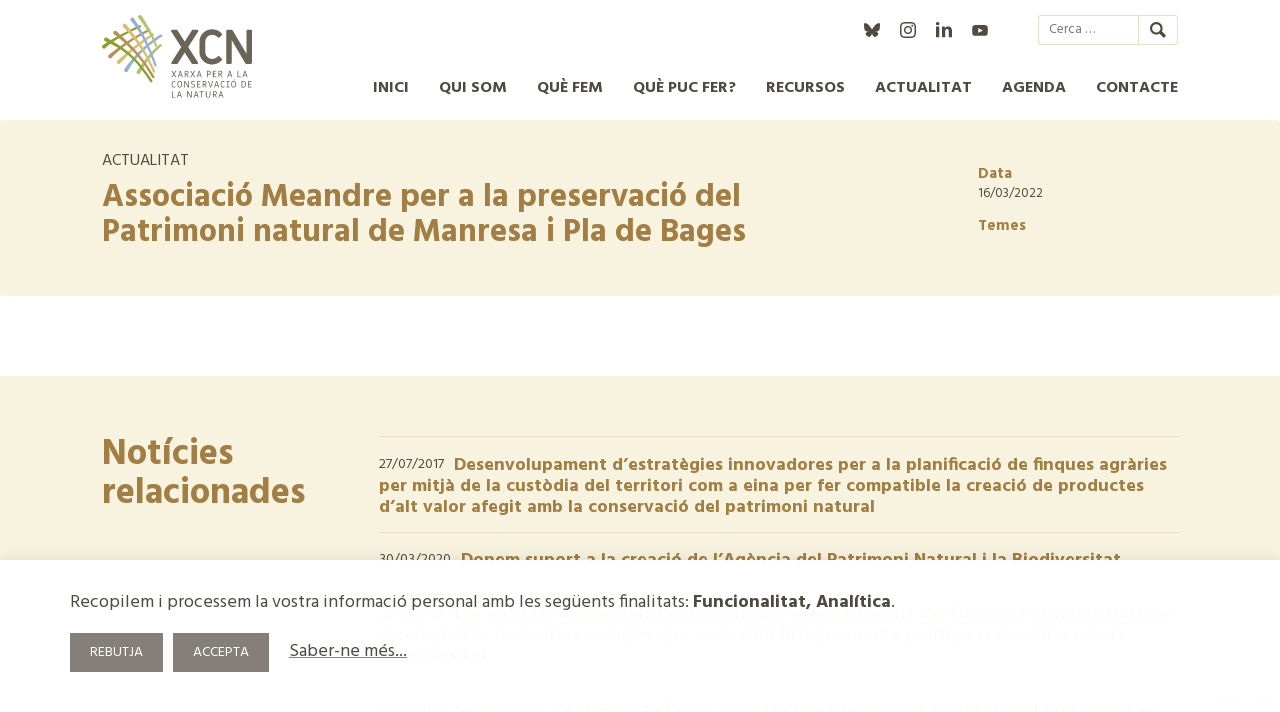

--- FILE ---
content_type: text/html; charset=UTF-8
request_url: https://xcn.cat/entitat/associacio-meandre-per-a-la-preservacio-del-patrimoni-natural-de-manresa-i-pla-de-bages/
body_size: 11369
content:
<!DOCTYPE html>
<html lang="ca"
      xmlns:og="http://opengraphprotocol.org/schema/"
      xmlns:fb="http://www.facebook.com/2008/fbml">
<head>
<meta charset="UTF-8">
<meta name="viewport" content="width=device-width, initial-scale=1">

<link href="https://fonts.googleapis.com/css?family=Hind:400,600,700&display=swap" rel="stylesheet">
<link rel="apple-touch-icon" sizes="180x180" href="/favicons/apple-touch-icon.png">
<link rel="icon" type="image/png" sizes="32x32" href="/favicons/favicon-32x32.png">
<link rel="icon" type="image/png" sizes="16x16" href="/favicons/favicon-16x16.png">
<link rel="manifest" href="/favicons/site.webmanifest">
<link rel="mask-icon" href="/favicons/safari-pinned-tab.svg" color="#5bbad5">
<link rel="shortcut icon" href="/favicons/favicon.ico">
<meta name="msapplication-TileColor" content="#da532c">
<meta name="msapplication-config" content="/favicons/browserconfig.xml">
<meta name="theme-color" content="#ffffff">
<title>Associació Meandre per a la preservació del Patrimoni natural de Manresa i Pla de Bages &#8211; XCN</title>
<meta name='robots' content='max-image-preview:large' />
	<style>img:is([sizes="auto" i], [sizes^="auto," i]) { contain-intrinsic-size: 3000px 1500px }</style>
	<link rel='dns-prefetch' href='//s7.addthis.com' />
<link rel="alternate" type="application/rss+xml" title="XCN &raquo; Canal d&#039;informació" href="https://xcn.cat/feed/" />
<link rel="alternate" type="application/rss+xml" title="XCN &raquo; Canal dels comentaris" href="https://xcn.cat/comments/feed/" />

      <meta property="og:title" content="Associació Meandre per a la preservació del Patrimoni natural de Manresa i Pla de Bages"/>
      <meta property="og:description" content=""/>
      <meta property="og:type" content="article"/>
      <meta property="og:url" content="https://xcn.cat/entitat/associacio-meandre-per-a-la-preservacio-del-patrimoni-natural-de-manresa-i-pla-de-bages/"/>
      <meta property="og:site_name" content="XCN"/>
      <meta property="og:image" content="https://xcn.cat/wp-content/uploads/meandre_petit.jpg"/>

      <meta name="twitter:card" content="summary_large_image" />
      <!-- <meta name="twitter:site" content="@flickr" /> -->
      <meta name="twitter:title" content="Associació Meandre per a la preservació del Patrimoni natural de Manresa i Pla de Bages"/>
      <meta name="twitter:description" content=""/>
      <meta name="twitter:image" content="https://xcn.cat/wp-content/uploads/meandre_petit.jpg"/>

  <script type="text/javascript">
/* <![CDATA[ */
window._wpemojiSettings = {"baseUrl":"https:\/\/s.w.org\/images\/core\/emoji\/16.0.1\/72x72\/","ext":".png","svgUrl":"https:\/\/s.w.org\/images\/core\/emoji\/16.0.1\/svg\/","svgExt":".svg","source":{"concatemoji":"https:\/\/xcn.cat\/wp-includes\/js\/wp-emoji-release.min.js?ver=6.8.3"}};
/*! This file is auto-generated */
!function(s,n){var o,i,e;function c(e){try{var t={supportTests:e,timestamp:(new Date).valueOf()};sessionStorage.setItem(o,JSON.stringify(t))}catch(e){}}function p(e,t,n){e.clearRect(0,0,e.canvas.width,e.canvas.height),e.fillText(t,0,0);var t=new Uint32Array(e.getImageData(0,0,e.canvas.width,e.canvas.height).data),a=(e.clearRect(0,0,e.canvas.width,e.canvas.height),e.fillText(n,0,0),new Uint32Array(e.getImageData(0,0,e.canvas.width,e.canvas.height).data));return t.every(function(e,t){return e===a[t]})}function u(e,t){e.clearRect(0,0,e.canvas.width,e.canvas.height),e.fillText(t,0,0);for(var n=e.getImageData(16,16,1,1),a=0;a<n.data.length;a++)if(0!==n.data[a])return!1;return!0}function f(e,t,n,a){switch(t){case"flag":return n(e,"\ud83c\udff3\ufe0f\u200d\u26a7\ufe0f","\ud83c\udff3\ufe0f\u200b\u26a7\ufe0f")?!1:!n(e,"\ud83c\udde8\ud83c\uddf6","\ud83c\udde8\u200b\ud83c\uddf6")&&!n(e,"\ud83c\udff4\udb40\udc67\udb40\udc62\udb40\udc65\udb40\udc6e\udb40\udc67\udb40\udc7f","\ud83c\udff4\u200b\udb40\udc67\u200b\udb40\udc62\u200b\udb40\udc65\u200b\udb40\udc6e\u200b\udb40\udc67\u200b\udb40\udc7f");case"emoji":return!a(e,"\ud83e\udedf")}return!1}function g(e,t,n,a){var r="undefined"!=typeof WorkerGlobalScope&&self instanceof WorkerGlobalScope?new OffscreenCanvas(300,150):s.createElement("canvas"),o=r.getContext("2d",{willReadFrequently:!0}),i=(o.textBaseline="top",o.font="600 32px Arial",{});return e.forEach(function(e){i[e]=t(o,e,n,a)}),i}function t(e){var t=s.createElement("script");t.src=e,t.defer=!0,s.head.appendChild(t)}"undefined"!=typeof Promise&&(o="wpEmojiSettingsSupports",i=["flag","emoji"],n.supports={everything:!0,everythingExceptFlag:!0},e=new Promise(function(e){s.addEventListener("DOMContentLoaded",e,{once:!0})}),new Promise(function(t){var n=function(){try{var e=JSON.parse(sessionStorage.getItem(o));if("object"==typeof e&&"number"==typeof e.timestamp&&(new Date).valueOf()<e.timestamp+604800&&"object"==typeof e.supportTests)return e.supportTests}catch(e){}return null}();if(!n){if("undefined"!=typeof Worker&&"undefined"!=typeof OffscreenCanvas&&"undefined"!=typeof URL&&URL.createObjectURL&&"undefined"!=typeof Blob)try{var e="postMessage("+g.toString()+"("+[JSON.stringify(i),f.toString(),p.toString(),u.toString()].join(",")+"));",a=new Blob([e],{type:"text/javascript"}),r=new Worker(URL.createObjectURL(a),{name:"wpTestEmojiSupports"});return void(r.onmessage=function(e){c(n=e.data),r.terminate(),t(n)})}catch(e){}c(n=g(i,f,p,u))}t(n)}).then(function(e){for(var t in e)n.supports[t]=e[t],n.supports.everything=n.supports.everything&&n.supports[t],"flag"!==t&&(n.supports.everythingExceptFlag=n.supports.everythingExceptFlag&&n.supports[t]);n.supports.everythingExceptFlag=n.supports.everythingExceptFlag&&!n.supports.flag,n.DOMReady=!1,n.readyCallback=function(){n.DOMReady=!0}}).then(function(){return e}).then(function(){var e;n.supports.everything||(n.readyCallback(),(e=n.source||{}).concatemoji?t(e.concatemoji):e.wpemoji&&e.twemoji&&(t(e.twemoji),t(e.wpemoji)))}))}((window,document),window._wpemojiSettings);
/* ]]> */
</script>
<link rel='stylesheet' id='general-css' href='https://xcn.cat/wp-content/plugins/pimpampum_tools/resources/general/general.css?ver=6.8.3' type='text/css' media='all' />
<style id='wp-emoji-styles-inline-css' type='text/css'>

	img.wp-smiley, img.emoji {
		display: inline !important;
		border: none !important;
		box-shadow: none !important;
		height: 1em !important;
		width: 1em !important;
		margin: 0 0.07em !important;
		vertical-align: -0.1em !important;
		background: none !important;
		padding: 0 !important;
	}
</style>
<link rel='stylesheet' id='wp-block-library-css' href='https://xcn.cat/wp-includes/css/dist/block-library/style.min.css?ver=6.8.3' type='text/css' media='all' />
<style id='wp-block-library-inline-css' type='text/css'>
.wp-block-group.is-style-destacat_entradeta
			{
			font-family:Hind, Calibri, Tahoma, helvetica, arial, sans-serif;
			font-size: 1.25rem;
			line-height: 1.25;
			}
.wp-block-group.is-style-destacat_gran
			{
			font-family:Hind, Calibri, Tahoma, helvetica, arial, sans-serif;
			font-size: 2.25rem;
			color: #A58145;
			margin: 2em 0;
			line-height: 1.25;
			max-width: none;
			}
.wp-block-group.is-style-destacat_mitja
			{
			font-family:Hind, Calibri, Tahoma, helvetica, arial, sans-serif;
			font-size: 1.75rem;
			color: #A58145;
			margin: 2em 0;
			line-height: 1.25;
			max-width: none;
			}
.wp-block-group.is-style-destacat_petit
			{
			font-family:Hind, Calibri, Tahoma, helvetica, arial, sans-serif;
			font-size: 1.25rem;
			color: #A58145;
			margin: 2em 0;
			line-height: 1.25;
			max-width: none;
			}
.wp-block-group.is-style-destacat_caixa_esq
			{
			font-family:Hind, Calibri, Tahoma, helvetica, arial, sans-serif;
			margin: 30px auto;
			background-color: #EFE7BD;
			padding: 30px 30px 26px 30px;
			font-size: 1.25rem;
			line-height: 1.25;
			max-width: 400px;
			}
.wp-block-group.is-style-destacat_caixa_dre
			{
			font-family:Hind, Calibri, Tahoma, helvetica, arial, sans-serif;
			margin: 30px auto;
			background-color: #EFE7BD;
			padding: 30px 30px 26px 30px;
			font-size: 1.25rem;
			line-height: 1.25;			
			max-width: 400px;
			}
.wp-block-group.is-style-destacat_caixa_centrat
			{
			font-family:Hind, Calibri, Tahoma, helvetica, arial, sans-serif;
			margin: 30px 0 20px 0;
			background-color: #EFE7BD;
			padding: 30px 30px 26px 30px;
			font-size: 1.25rem;
			line-height: 1.25;			
			}
</style>
<style id='classic-theme-styles-inline-css' type='text/css'>
/*! This file is auto-generated */
.wp-block-button__link{color:#fff;background-color:#32373c;border-radius:9999px;box-shadow:none;text-decoration:none;padding:calc(.667em + 2px) calc(1.333em + 2px);font-size:1.125em}.wp-block-file__button{background:#32373c;color:#fff;text-decoration:none}
</style>
<style id='global-styles-inline-css' type='text/css'>
:root{--wp--preset--aspect-ratio--square: 1;--wp--preset--aspect-ratio--4-3: 4/3;--wp--preset--aspect-ratio--3-4: 3/4;--wp--preset--aspect-ratio--3-2: 3/2;--wp--preset--aspect-ratio--2-3: 2/3;--wp--preset--aspect-ratio--16-9: 16/9;--wp--preset--aspect-ratio--9-16: 9/16;--wp--preset--color--black: #000000;--wp--preset--color--cyan-bluish-gray: #abb8c3;--wp--preset--color--white: #ffffff;--wp--preset--color--pale-pink: #f78da7;--wp--preset--color--vivid-red: #cf2e2e;--wp--preset--color--luminous-vivid-orange: #ff6900;--wp--preset--color--luminous-vivid-amber: #fcb900;--wp--preset--color--light-green-cyan: #7bdcb5;--wp--preset--color--vivid-green-cyan: #00d084;--wp--preset--color--pale-cyan-blue: #8ed1fc;--wp--preset--color--vivid-cyan-blue: #0693e3;--wp--preset--color--vivid-purple: #9b51e0;--wp--preset--gradient--vivid-cyan-blue-to-vivid-purple: linear-gradient(135deg,rgba(6,147,227,1) 0%,rgb(155,81,224) 100%);--wp--preset--gradient--light-green-cyan-to-vivid-green-cyan: linear-gradient(135deg,rgb(122,220,180) 0%,rgb(0,208,130) 100%);--wp--preset--gradient--luminous-vivid-amber-to-luminous-vivid-orange: linear-gradient(135deg,rgba(252,185,0,1) 0%,rgba(255,105,0,1) 100%);--wp--preset--gradient--luminous-vivid-orange-to-vivid-red: linear-gradient(135deg,rgba(255,105,0,1) 0%,rgb(207,46,46) 100%);--wp--preset--gradient--very-light-gray-to-cyan-bluish-gray: linear-gradient(135deg,rgb(238,238,238) 0%,rgb(169,184,195) 100%);--wp--preset--gradient--cool-to-warm-spectrum: linear-gradient(135deg,rgb(74,234,220) 0%,rgb(151,120,209) 20%,rgb(207,42,186) 40%,rgb(238,44,130) 60%,rgb(251,105,98) 80%,rgb(254,248,76) 100%);--wp--preset--gradient--blush-light-purple: linear-gradient(135deg,rgb(255,206,236) 0%,rgb(152,150,240) 100%);--wp--preset--gradient--blush-bordeaux: linear-gradient(135deg,rgb(254,205,165) 0%,rgb(254,45,45) 50%,rgb(107,0,62) 100%);--wp--preset--gradient--luminous-dusk: linear-gradient(135deg,rgb(255,203,112) 0%,rgb(199,81,192) 50%,rgb(65,88,208) 100%);--wp--preset--gradient--pale-ocean: linear-gradient(135deg,rgb(255,245,203) 0%,rgb(182,227,212) 50%,rgb(51,167,181) 100%);--wp--preset--gradient--electric-grass: linear-gradient(135deg,rgb(202,248,128) 0%,rgb(113,206,126) 100%);--wp--preset--gradient--midnight: linear-gradient(135deg,rgb(2,3,129) 0%,rgb(40,116,252) 100%);--wp--preset--font-size--small: 13px;--wp--preset--font-size--medium: 20px;--wp--preset--font-size--large: 36px;--wp--preset--font-size--x-large: 42px;--wp--preset--spacing--20: 0.44rem;--wp--preset--spacing--30: 0.67rem;--wp--preset--spacing--40: 1rem;--wp--preset--spacing--50: 1.5rem;--wp--preset--spacing--60: 2.25rem;--wp--preset--spacing--70: 3.38rem;--wp--preset--spacing--80: 5.06rem;--wp--preset--shadow--natural: 6px 6px 9px rgba(0, 0, 0, 0.2);--wp--preset--shadow--deep: 12px 12px 50px rgba(0, 0, 0, 0.4);--wp--preset--shadow--sharp: 6px 6px 0px rgba(0, 0, 0, 0.2);--wp--preset--shadow--outlined: 6px 6px 0px -3px rgba(255, 255, 255, 1), 6px 6px rgba(0, 0, 0, 1);--wp--preset--shadow--crisp: 6px 6px 0px rgba(0, 0, 0, 1);}:where(.is-layout-flex){gap: 0.5em;}:where(.is-layout-grid){gap: 0.5em;}body .is-layout-flex{display: flex;}.is-layout-flex{flex-wrap: wrap;align-items: center;}.is-layout-flex > :is(*, div){margin: 0;}body .is-layout-grid{display: grid;}.is-layout-grid > :is(*, div){margin: 0;}:where(.wp-block-columns.is-layout-flex){gap: 2em;}:where(.wp-block-columns.is-layout-grid){gap: 2em;}:where(.wp-block-post-template.is-layout-flex){gap: 1.25em;}:where(.wp-block-post-template.is-layout-grid){gap: 1.25em;}.has-black-color{color: var(--wp--preset--color--black) !important;}.has-cyan-bluish-gray-color{color: var(--wp--preset--color--cyan-bluish-gray) !important;}.has-white-color{color: var(--wp--preset--color--white) !important;}.has-pale-pink-color{color: var(--wp--preset--color--pale-pink) !important;}.has-vivid-red-color{color: var(--wp--preset--color--vivid-red) !important;}.has-luminous-vivid-orange-color{color: var(--wp--preset--color--luminous-vivid-orange) !important;}.has-luminous-vivid-amber-color{color: var(--wp--preset--color--luminous-vivid-amber) !important;}.has-light-green-cyan-color{color: var(--wp--preset--color--light-green-cyan) !important;}.has-vivid-green-cyan-color{color: var(--wp--preset--color--vivid-green-cyan) !important;}.has-pale-cyan-blue-color{color: var(--wp--preset--color--pale-cyan-blue) !important;}.has-vivid-cyan-blue-color{color: var(--wp--preset--color--vivid-cyan-blue) !important;}.has-vivid-purple-color{color: var(--wp--preset--color--vivid-purple) !important;}.has-black-background-color{background-color: var(--wp--preset--color--black) !important;}.has-cyan-bluish-gray-background-color{background-color: var(--wp--preset--color--cyan-bluish-gray) !important;}.has-white-background-color{background-color: var(--wp--preset--color--white) !important;}.has-pale-pink-background-color{background-color: var(--wp--preset--color--pale-pink) !important;}.has-vivid-red-background-color{background-color: var(--wp--preset--color--vivid-red) !important;}.has-luminous-vivid-orange-background-color{background-color: var(--wp--preset--color--luminous-vivid-orange) !important;}.has-luminous-vivid-amber-background-color{background-color: var(--wp--preset--color--luminous-vivid-amber) !important;}.has-light-green-cyan-background-color{background-color: var(--wp--preset--color--light-green-cyan) !important;}.has-vivid-green-cyan-background-color{background-color: var(--wp--preset--color--vivid-green-cyan) !important;}.has-pale-cyan-blue-background-color{background-color: var(--wp--preset--color--pale-cyan-blue) !important;}.has-vivid-cyan-blue-background-color{background-color: var(--wp--preset--color--vivid-cyan-blue) !important;}.has-vivid-purple-background-color{background-color: var(--wp--preset--color--vivid-purple) !important;}.has-black-border-color{border-color: var(--wp--preset--color--black) !important;}.has-cyan-bluish-gray-border-color{border-color: var(--wp--preset--color--cyan-bluish-gray) !important;}.has-white-border-color{border-color: var(--wp--preset--color--white) !important;}.has-pale-pink-border-color{border-color: var(--wp--preset--color--pale-pink) !important;}.has-vivid-red-border-color{border-color: var(--wp--preset--color--vivid-red) !important;}.has-luminous-vivid-orange-border-color{border-color: var(--wp--preset--color--luminous-vivid-orange) !important;}.has-luminous-vivid-amber-border-color{border-color: var(--wp--preset--color--luminous-vivid-amber) !important;}.has-light-green-cyan-border-color{border-color: var(--wp--preset--color--light-green-cyan) !important;}.has-vivid-green-cyan-border-color{border-color: var(--wp--preset--color--vivid-green-cyan) !important;}.has-pale-cyan-blue-border-color{border-color: var(--wp--preset--color--pale-cyan-blue) !important;}.has-vivid-cyan-blue-border-color{border-color: var(--wp--preset--color--vivid-cyan-blue) !important;}.has-vivid-purple-border-color{border-color: var(--wp--preset--color--vivid-purple) !important;}.has-vivid-cyan-blue-to-vivid-purple-gradient-background{background: var(--wp--preset--gradient--vivid-cyan-blue-to-vivid-purple) !important;}.has-light-green-cyan-to-vivid-green-cyan-gradient-background{background: var(--wp--preset--gradient--light-green-cyan-to-vivid-green-cyan) !important;}.has-luminous-vivid-amber-to-luminous-vivid-orange-gradient-background{background: var(--wp--preset--gradient--luminous-vivid-amber-to-luminous-vivid-orange) !important;}.has-luminous-vivid-orange-to-vivid-red-gradient-background{background: var(--wp--preset--gradient--luminous-vivid-orange-to-vivid-red) !important;}.has-very-light-gray-to-cyan-bluish-gray-gradient-background{background: var(--wp--preset--gradient--very-light-gray-to-cyan-bluish-gray) !important;}.has-cool-to-warm-spectrum-gradient-background{background: var(--wp--preset--gradient--cool-to-warm-spectrum) !important;}.has-blush-light-purple-gradient-background{background: var(--wp--preset--gradient--blush-light-purple) !important;}.has-blush-bordeaux-gradient-background{background: var(--wp--preset--gradient--blush-bordeaux) !important;}.has-luminous-dusk-gradient-background{background: var(--wp--preset--gradient--luminous-dusk) !important;}.has-pale-ocean-gradient-background{background: var(--wp--preset--gradient--pale-ocean) !important;}.has-electric-grass-gradient-background{background: var(--wp--preset--gradient--electric-grass) !important;}.has-midnight-gradient-background{background: var(--wp--preset--gradient--midnight) !important;}.has-small-font-size{font-size: var(--wp--preset--font-size--small) !important;}.has-medium-font-size{font-size: var(--wp--preset--font-size--medium) !important;}.has-large-font-size{font-size: var(--wp--preset--font-size--large) !important;}.has-x-large-font-size{font-size: var(--wp--preset--font-size--x-large) !important;}
:where(.wp-block-post-template.is-layout-flex){gap: 1.25em;}:where(.wp-block-post-template.is-layout-grid){gap: 1.25em;}
:where(.wp-block-columns.is-layout-flex){gap: 2em;}:where(.wp-block-columns.is-layout-grid){gap: 2em;}
:root :where(.wp-block-pullquote){font-size: 1.5em;line-height: 1.6;}
</style>
<link rel='stylesheet' id='contact-form-7-css' href='https://xcn.cat/wp-content/plugins/contact-form-7/includes/css/styles.css?ver=6.1' type='text/css' media='all' />
<link rel='stylesheet' id='caleandar-css-css' href='https://xcn.cat/wp-content/plugins/pimpampum_tools/vendor/events/caleandar/css/theme1.css?ver=27' type='text/css' media='all' />
<link rel='stylesheet' id='photoswipe-css-css' href='https://xcn.cat/wp-content/plugins/pimpampum_tools/vendor/photoswipe/photoswipe.css?ver=6.8.3' type='text/css' media='all' />
<link rel='stylesheet' id='photoswipe-skin-css' href='https://xcn.cat/wp-content/plugins/pimpampum_tools/vendor/photoswipe/default-skin/default-skin.css?ver=6.8.3' type='text/css' media='all' />
<link rel='stylesheet' id='slideshow-css-css' href='https://xcn.cat/wp-content/plugins/pimpampum_tools/resources/slideshow/slideshow.css?ver=27' type='text/css' media='all' />
<link rel='stylesheet' id='owl-css-css' href='https://xcn.cat/wp-content/plugins/pimpampum_tools/vendor/owl/assets/owl.carousel.css?ver=27' type='text/css' media='all' />
<link rel='stylesheet' id='owl-theme-css' href='https://xcn.cat/wp-content/plugins/pimpampum_tools/vendor/owl/assets/owl.theme.default.min.css?ver=27' type='text/css' media='all' />
<link rel='stylesheet' id='pppblocks-css' href='https://xcn.cat/wp-content/themes/pimpampum_theme/blocks.css?ver=6.8.3' type='text/css' media='all' />
<link rel='stylesheet' id='main-styles-css' href='https://xcn.cat/wp-content/themes/pimpampum_theme/css/menu.css?ver=0.1' type='text/css' media='' />
<link rel='stylesheet' id='chosen-styles-css' href='https://xcn.cat/wp-content/themes/pimpampum_theme/chosen/chosen.min.css?ver=0.1' type='text/css' media='' />
<link rel='stylesheet' id='pimpampum-style-css' href='https://xcn.cat/wp-content/themes/pimpampum_theme/style.css?ver=6.8.3' type='text/css' media='all' />
<link rel='stylesheet' id='cookies-css-css' href='https://xcn.cat/wp-content/plugins/pimpampum_tools/resources/cookies/cookies.css?ver=6.8.3' type='text/css' media='all' />
<link rel='stylesheet' id='share-css-css' href='https://xcn.cat/wp-content/plugins/pimpampum_tools/resources/share/share.css?ver=27' type='text/css' media='all' />
<script type="text/javascript" src="https://xcn.cat/wp-includes/js/jquery/jquery.min.js?ver=3.7.1" id="jquery-core-js"></script>
<script type="text/javascript" src="https://xcn.cat/wp-includes/js/jquery/jquery-migrate.min.js?ver=3.4.1" id="jquery-migrate-js"></script>
<script type="text/javascript" id="pimpampum-js-extra">
/* <![CDATA[ */
var wp_ajax_vars = {"ajaxurl":"https:\/\/xcn.cat\/wp-admin\/admin-ajax.php"};
/* ]]> */
</script>
<script type="text/javascript" src="https://xcn.cat/wp-content/plugins/pimpampum_tools//js/ppp.js?ver=6.8.3" id="pimpampum-js"></script>
<script type="text/javascript" src="https://xcn.cat/wp-content/plugins/xcn/js/xcn.js?ver=6.8.3" id="xcn_plugin-js"></script>
<script type="text/javascript" src="https://xcn.cat/wp-content/plugins/pimpampum_tools/vendor/events/caleandar/js/caleandar.js" id="caleandar-js"></script>
<script type="text/javascript" src="//s7.addthis.com/js/300/addthis_widget.js?ver=6.8.3#pubid=danilon" id="addthis-js"></script>
<script type="text/javascript" src="https://xcn.cat/wp-content/themes/pimpampum_theme/js/ppp.js?x=9800&amp;ver=6.8.3" id="ppp-js"></script>
<script type="text/javascript" src="https://xcn.cat/wp-content/themes/pimpampum_theme/js/filtres_temes.js?x=7374&amp;ver=6.8.3" id="filtres-temes-js"></script>
<script type="text/javascript" src="https://xcn.cat/wp-content/themes/pimpampum_theme/chosen/chosen.jquery.min.js?ver=6.8.3" id="chosen-js-js"></script>
<link rel="https://api.w.org/" href="https://xcn.cat/wp-json/" /><link rel="alternate" title="JSON" type="application/json" href="https://xcn.cat/wp-json/wp/v2/entitat/9537" /><link rel="EditURI" type="application/rsd+xml" title="RSD" href="https://xcn.cat/xmlrpc.php?rsd" />
<meta name="generator" content="WordPress 6.8.3" />
<link rel="canonical" href="https://xcn.cat/entitat/associacio-meandre-per-a-la-preservacio-del-patrimoni-natural-de-manresa-i-pla-de-bages/" />
<link rel='shortlink' href='https://xcn.cat/?p=9537' />
<link rel="alternate" title="oEmbed (JSON)" type="application/json+oembed" href="https://xcn.cat/wp-json/oembed/1.0/embed?url=https%3A%2F%2Fxcn.cat%2Fentitat%2Fassociacio-meandre-per-a-la-preservacio-del-patrimoni-natural-de-manresa-i-pla-de-bages%2F" />
<link rel="alternate" title="oEmbed (XML)" type="text/xml+oembed" href="https://xcn.cat/wp-json/oembed/1.0/embed?url=https%3A%2F%2Fxcn.cat%2Fentitat%2Fassociacio-meandre-per-a-la-preservacio-del-patrimoni-natural-de-manresa-i-pla-de-bages%2F&#038;format=xml" />
<meta name="generator" content="WPML ver:4.7.6 stt:8,1,2;" />
<style type="text/css">.recentcomments a{display:inline !important;padding:0 !important;margin:0 !important;}</style></head>

<body class="wp-singular entitat-template-default single single-entitat postid-9537 wp-theme-pimpampum_theme">
	<a class="skip-link screen-reader-text" href="#content">Skip to content</a>

	<header id="masthead" class="site-header" role="banner">
		<div class="header_container wrap">
			<p class="logo">
				<a href="https://xcn.cat"><img src="https://xcn.cat/wp-content/themes/pimpampum_theme/img/logo_xcn.svg" alt="Logo Xarxa de Conservació de la Natura" /></a>
			</p>
			<div class="header_options">
				<div class="superior">
					  <ul class="social">
	  <li class="bluesky"><a target="bluesky" href="https://bsky.app/profile/xcn.cat">@xcn.cat</a></li>
	  <li class="instagram"><a target="instagram" rel="noopener" href="https://www.instagram.com/xcnatura/">xcnatura</a></li>
<li class="linkedin"><a target="linkedin" rel="noopener" href="https://es.linkedin.com/company/xarxa-per-a-la-conservaci-de-la-natura">Xarxa per a la Conservació de la Natura</a></li>
	  <li class="youtube"><a target="youtube" rel="noopener" href="https://www.youtube.com/channel/UCj84QcAvYwFwCbS1RGL4cag">XCN</a></li>

  </ul>
  
					
					<form role="search" method="get" class="search-form" action="https://xcn.cat/">
				<label>
					<span class="screen-reader-text">Cerca:</span>
					<input type="search" class="search-field" placeholder="Cerca &hellip;" value="" name="s" />
				</label>
				<input type="submit" class="search-submit" value="Cerca" />
			</form>
				</div>


				<nav id="site-navigation" class="main-navigation" role="navigation">
					<button class="menu-toggle" aria-controls="primary-menu" aria-expanded="false">Menú</button>
						<div class="menu-principal-container"><ul id="menu-principal" class="menu"><li id="menu-item-1332" class="menu-item menu-item-type-custom menu-item-object-custom menu-item-home menu-item-1332"><a href="https://xcn.cat/">Inici</a></li>
<li id="menu-item-664" class="menu-item menu-item-type-post_type menu-item-object-page menu-item-has-children menu-item-664"><a href="https://xcn.cat/qui-som/">Qui som</a>
<ul class="sub-menu">
	<li id="menu-item-665" class="menu-item menu-item-type-post_type menu-item-object-page menu-item-665"><a href="https://xcn.cat/qui-som/la-xcn-missio-visio-valors/">Missió i visió</a></li>
	<li id="menu-item-666" class="menu-item menu-item-type-post_type menu-item-object-page menu-item-666"><a href="https://xcn.cat/qui-som/estructura-de-lorganitzacio/">Com ens organitzem</a></li>
	<li id="menu-item-1839" class="menu-item menu-item-type-post_type menu-item-object-page menu-item-1839"><a href="https://xcn.cat/qui-som/socis/">Membres</a></li>
	<li id="menu-item-1815" class="menu-item menu-item-type-custom menu-item-object-custom menu-item-1815"><a href="https://xcn.cat/qui-som/transparencia/auditories/">Transparència</a></li>
	<li id="menu-item-668" class="menu-item menu-item-type-post_type menu-item-object-page menu-item-668"><a href="https://xcn.cat/qui-som/financadors/">Com es finança la XCN?</a></li>
</ul>
</li>
<li id="menu-item-659" class="menu-item menu-item-type-post_type menu-item-object-page menu-item-has-children menu-item-659"><a href="https://xcn.cat/que-fem/">Què fem</a>
<ul class="sub-menu">
	<li id="menu-item-660" class="menu-item menu-item-type-post_type menu-item-object-page menu-item-660"><a href="https://xcn.cat/que-fem/per-que-conservar-la-natura/">Conservar la natura</a></li>
	<li id="menu-item-12377" class="menu-item menu-item-type-post_type menu-item-object-page menu-item-12377"><a href="https://xcn.cat/que-fem/incidencia-politica/">Incidència Política</a></li>
	<li id="menu-item-662" class="menu-item menu-item-type-post_type menu-item-object-page menu-item-662"><a href="https://xcn.cat/que-fem/pla-estrategic/">Línies estratègiques</a></li>
	<li id="menu-item-309" class="menu-item menu-item-type-post_type menu-item-object-page menu-item-309"><a href="https://xcn.cat/que-fem/projectes/">Projectes</a></li>
	<li id="menu-item-663" class="menu-item menu-item-type-post_type menu-item-object-page menu-item-663"><a href="https://xcn.cat/que-fem/memories-anuals/">Memòries anuals</a></li>
</ul>
</li>
<li id="menu-item-114" class="menu-item menu-item-type-post_type menu-item-object-page menu-item-has-children menu-item-114"><a href="https://xcn.cat/que-puc-fer/">Què puc fer?</a>
<ul class="sub-menu">
	<li id="menu-item-2458" class="menu-item menu-item-type-post_type menu-item-object-page menu-item-2458"><a href="https://xcn.cat/que-puc-fer/conserva-el-teu-espai/">Organitza’t</a></li>
	<li id="menu-item-689" class="menu-item menu-item-type-post_type menu-item-object-page menu-item-689"><a href="https://xcn.cat/que-puc-fer/sigues-voluntari-ambiental/">Voluntariat Ambiental</a></li>
	<li id="menu-item-2459" class="menu-item menu-item-type-post_type menu-item-object-page menu-item-2459"><a href="https://xcn.cat/que-puc-fer/fes-el-teu-donatiu-en-favor-de-la-conservacio-de-la-natura/">Donant Ambiental</a></li>
</ul>
</li>
<li id="menu-item-1879" class="menu-item menu-item-type-post_type menu-item-object-page menu-item-1879"><a href="https://xcn.cat/recursos/">Recursos</a></li>
<li id="menu-item-2209" class="menu-item menu-item-type-custom menu-item-object-custom menu-item-has-children menu-item-2209"><a href="/actualitat">Actualitat</a>
<ul class="sub-menu">
	<li id="menu-item-2210" class="menu-item menu-item-type-custom menu-item-object-custom menu-item-2210"><a href="/actualitat">Notícies</a></li>
	<li id="menu-item-687" class="menu-item menu-item-type-post_type menu-item-object-page menu-item-687"><a href="https://xcn.cat/llistat-actualitat/butlleti/">Butlletí</a></li>
	<li id="menu-item-3308" class="menu-item menu-item-type-post_type menu-item-object-page menu-item-3308"><a href="https://xcn.cat/llistat-actualitat/premsa/">Premsa</a></li>
</ul>
</li>
<li id="menu-item-110" class="menu-item menu-item-type-post_type menu-item-object-page menu-item-110"><a href="https://xcn.cat/agenda/">Agenda</a></li>
<li id="menu-item-111" class="menu-item menu-item-type-post_type menu-item-object-page menu-item-111"><a href="https://xcn.cat/contacte/">Contacte</a></li>
</ul></div>				</nav>
			</div>
		</div>
	</header>


	<main id="main" class="single_new_content page_no_submenu" role="main">
			



<article id="post-9537" class="single_noticia post-9537 entitat type-entitat status-publish has-post-thumbnail hentry tipus_entitat-associacions">

	<header id="single_noticia_preheader" class="wrap">

			<div class="noticia_header_content">
			<p id="preheader_pretitol"><a href="/actualitat">Actualitat</a></p>
			<h1 class="section_title">Associació Meandre per a la preservació del Patrimoni natural de Manresa i Pla de Bages</h1>
			<div class="excerpt"></div>
			</div>

			<div class="noticia_header_meta content-meta">
			<div class="meta-data">
			<h3>Data</h3>
			<p class="blog-data">16/03/2022</p>
			</div>
			<h3>Temes</h3>
			<ul>
						</ul>

			

					

	        			</div>

	</header>

<div id="page_container">

   <!-- 	<figure class="imatge_destacada">
				<figcaption></figcaption>
	</figure>
     -->

	<div class="entry-content">
			</div><!-- .entry-content -->
</div>
</article><!-- #post-## -->


	<section class="projecte_noticies relacionats">
		<div class="wrap">
			<h2 class="title_mes">Notícies relacionades</h2>
			<div class="relacionats_items">
			
<article id="post-8236" class="teaser teaser_mini post-8236 new type-new status-publish has-post-thumbnail hentry category-iniciatives-de-custodia-xcn new-etiquetes-agricultura new-etiquetes-custodia-territori">

	<div class="teaser_mini_info">
		    <p class="data">
      27/07/2017    </p>
			<h2 class="teaser_title">
		<a  href="https://xcn.cat/actualitat/desenvolupament-destrategies-innovadores-per-a-la-planificacio-de-finques-agraries-per-mitja-de-la-custodia-del-territori-com-a-eina-per-fer-compatible-la-creacio-de-productes-dalt-v/">Desenvolupament d’estratègies innovadores per a la planificació de finques agràries per mitjà de la custòdia del territori com a eina per fer compatible la creació de productes d’alt valor afegit amb la conservació del patrimoni natural</a>
		</h2>

	</div>
</article>

<article id="post-2183" class="teaser teaser_mini post-2183 new type-new status-publish has-post-thumbnail hentry category-destacat category-incidencia-politica category-xcn">

	<div class="teaser_mini_info">
		    <p class="data">
      30/03/2020    </p>
			<h2 class="teaser_title">
		<a  href="https://xcn.cat/actualitat/donem-suport-a-la-creacio-de-lagencia-del-patrimoni-natural-i-la-biodiversitat/">Donem suport a la creació de l&#8217;Agència del Patrimoni Natural i la Biodiversitat</a>
		</h2>

	</div>
</article>

<article id="post-8873" class="teaser teaser_mini post-8873 new type-new status-publish has-post-thumbnail hentry category-destacat-llistat category-incidencia-politica category-xcn">

	<div class="teaser_mini_info">
		    <p class="data">
      22/12/2021    </p>
			<h2 class="teaser_title">
		<a  href="https://xcn.cat/actualitat/les-entitats-ambientals-denunciem-que-el-repartiment-del-fons-de-patrimoni-natural-incompleix-la-normativa-i-exigim-que-es-destini-integrament-a-politiques-de-millora-de-la-biodiversitat/">Les entitats ambientals denunciem que el repartiment del Fons de Patrimoni Natural incompleix la normativa i exigim que es destini íntegrament a polítiques de millora de la biodiversitat</a>
		</h2>

	</div>
</article>

<article id="post-9000" class="teaser teaser_mini post-9000 new type-new status-publish has-post-thumbnail hentry category-destacat-llistat category-entitat category-implicacio-ciutadana-entitat category-membres category-protagonistes">

	<div class="teaser_mini_info">
		    <p class="data">
      31/01/2022    </p>
			<h2 class="teaser_title">
		<a  href="https://xcn.cat/actualitat/sergi-nuss-de-sos-costa-brava-a-catalunya-tenim-una-societat-civil-que-valora-el-patrimoni-natural-que-tenim-i-es-mobilitza-per-defensar-lo/">Sergi Nuss, de SOS Costa Brava: &#8220;A Catalunya tenim una societat civil que valora el patrimoni natural que tenim i es mobilitza per defensar-lo&#8221;</a>
		</h2>

	</div>
</article>
			</div>
		</div>
	</section>



	</main>

</div>
<section class="compartir">
<h2>Compartiu aquest contingut</h2>

      <div class="share-buttons">


                      <a class="share-tw" href="https://twitter.com/intent/tweet?text=https://xcn.cat/entitat/associacio-meandre-per-a-la-preservacio-del-patrimoni-natural-de-manresa-i-pla-de-bages/">Twitter</a>
                        <a class="share-fb" target="fb" href="http://www.facebook.com/sharer.php?u=https://xcn.cat/entitat/associacio-meandre-per-a-la-preservacio-del-patrimoni-natural-de-manresa-i-pla-de-bages/">Facebook</a>
                        <a class="share-in" target="linkedin" href="https://www.linkedin.com/shareArticle?mini=true&url=https://xcn.cat/entitat/associacio-meandre-per-a-la-preservacio-del-patrimoni-natural-de-manresa-i-pla-de-bages/&title=Sergi+Nuss%2C+de+SOS+Costa+Brava%3A+%26%238220%3BA+Catalunya+tenim+una+societat+civil+que+valora+el+patrimoni+natural+que+tenim+i+es+mobilitza+per+defensar-lo%26%238221%3B&summary=En+Sergi+Nuss+Girona%2C+activista+a+l%E2%80%99Associaci%C3%B3+dels+Naturalistes+de+Girona+des+dels+19+anys%2C+%C3%A9s+actualment+investigador+i+professor+de+geografia+a+la+Universitat+de+Girona%2C+des+d%E2%80%99on+analitza+i+difon+l%E2%80%99impacte+dels+moviments+de+defensa+del+territori+de+les+comarques+gironines+amb+el+projecte+%E2%80%9CPaisatges+Salvats%E2%80%9D.+Alhora%2C+%C3%A9s+un+dels+principals+impulsors+i+%5B%26hellip%3B%5D">
              <!--
              &source={articleSource}
            -->
            Linkedin</a>
                        <a class="share-wa" target="fb" href="whatsapp://send?text=https://xcn.cat/entitat/associacio-meandre-per-a-la-preservacio-del-patrimoni-natural-de-manresa-i-pla-de-bages/" data-action="share/whatsapp/share">Whatsapp</a>
            </div></section>
	<footer class="site-footer" role="contentinfo">

	<div class="wrap">
	<div id="text-6" class="widget widget_text"><h2 class="widgettitle">Xarxa per a la Conservació de la Natura</h2>
			<div class="textwidget"><p><strong>Seu social<br />
</strong>C/ Sagrada Família 7. 08500 &#8211; Vic</p>
<p><strong>Delegació<br />
</strong>C/ Providència 42. 08024 &#8211; Barcelona<br />
Tel. 93 886 61 35 &#8211; <a href="mailto:info@xcn.cat">info@xcn.cat</a></p>
</div>
		</div><div id="text-8" class="widget widget_text"><h2 class="widgettitle">Amb el suport de:</h2>
			<div class="textwidget"><p><img decoding="async" src="https://xcn.cat/wp-content/uploads/logo_gencat_accio_climatica_neg.svg" alt="Departament d&#039;Acció Climàtica, Alimentació i Agenda Rural" class="alignnone size-medium wp-image-9677" /></p>
<p><img decoding="async" class="alignnone size-medium wp-image-583" src="https://xcn.cat/wp-content/uploads/logo_universitat_vic.svg" alt="Universitat de Vic" /></p>
</div>
		</div><div id="text-7" class="widget widget_text"><h2 class="widgettitle">Segueix-nos</h2>
			<div class="textwidget">  <ul class="social">
	  <li class="bluesky"><a target="bluesky" href="https://bsky.app/profile/xcn.cat">@xcn.cat</a></li>
	  <li class="instagram"><a target="instagram" rel="noopener" href="https://www.instagram.com/xcnatura/">xcnatura</a></li>
<li class="linkedin"><a target="linkedin" rel="noopener" href="https://es.linkedin.com/company/xarxa-per-a-la-conservaci-de-la-natura">Xarxa per a la Conservació de la Natura</a></li>
	  <li class="youtube"><a target="youtube" rel="noopener" href="https://www.youtube.com/channel/UCj84QcAvYwFwCbS1RGL4cag">XCN</a></li>

  </ul>
  
</div>
		</div>	</div>
	<div class="wrap">
	<p><a href="/politica-de-privadesa">Avís legal i política de privadesa</a></p>
	</div>
	</footer>



	<script type="speculationrules">
{"prefetch":[{"source":"document","where":{"and":[{"href_matches":"\/*"},{"not":{"href_matches":["\/wp-*.php","\/wp-admin\/*","\/wp-content\/uploads\/*","\/wp-content\/*","\/wp-content\/plugins\/*","\/wp-content\/themes\/pimpampum_theme\/*","\/*\\?(.+)"]}},{"not":{"selector_matches":"a[rel~=\"nofollow\"]"}},{"not":{"selector_matches":".no-prefetch, .no-prefetch a"}}]},"eagerness":"conservative"}]}
</script>
<script type="text/javascript" src="https://xcn.cat/wp-includes/js/dist/hooks.min.js?ver=4d63a3d491d11ffd8ac6" id="wp-hooks-js"></script>
<script type="text/javascript" src="https://xcn.cat/wp-includes/js/dist/i18n.min.js?ver=5e580eb46a90c2b997e6" id="wp-i18n-js"></script>
<script type="text/javascript" id="wp-i18n-js-after">
/* <![CDATA[ */
wp.i18n.setLocaleData( { 'text direction\u0004ltr': [ 'ltr' ] } );
/* ]]> */
</script>
<script type="text/javascript" src="https://xcn.cat/wp-content/plugins/contact-form-7/includes/swv/js/index.js?ver=6.1" id="swv-js"></script>
<script type="text/javascript" id="contact-form-7-js-translations">
/* <![CDATA[ */
( function( domain, translations ) {
	var localeData = translations.locale_data[ domain ] || translations.locale_data.messages;
	localeData[""].domain = domain;
	wp.i18n.setLocaleData( localeData, domain );
} )( "contact-form-7", {"translation-revision-date":"2025-04-11 11:03:18+0000","generator":"GlotPress\/4.0.1","domain":"messages","locale_data":{"messages":{"":{"domain":"messages","plural-forms":"nplurals=2; plural=n != 1;","lang":"ca"},"This contact form is placed in the wrong place.":["Aquest formulari de contacte est\u00e0 col\u00b7locat en el lloc equivocat."],"Error:":["Error:"]}},"comment":{"reference":"includes\/js\/index.js"}} );
/* ]]> */
</script>
<script type="text/javascript" id="contact-form-7-js-before">
/* <![CDATA[ */
var wpcf7 = {
    "api": {
        "root": "https:\/\/xcn.cat\/wp-json\/",
        "namespace": "contact-form-7\/v1"
    }
};
/* ]]> */
</script>
<script type="text/javascript" src="https://xcn.cat/wp-content/plugins/contact-form-7/includes/js/index.js?ver=6.1" id="contact-form-7-js"></script>
<script type="text/javascript" src="https://xcn.cat/wp-content/plugins/pimpampum_tools/vendor/photoswipe/jquery.photoswipe-global.js" id="photoswipe-ui-js"></script>
<script type="text/javascript" src="https://xcn.cat/wp-content/plugins/pimpampum_tools/resources/gallery/gallery.js" id="photoswipe-code-js"></script>
<script type="text/javascript" src="https://xcn.cat/wp-content/plugins/pimpampum_tools/vendor/owl/owl.carousel.min.js" id="owl-js"></script>
<script type="text/javascript" src="https://xcn.cat/wp-content/plugins/pimpampum_tools/resources/slideshow/slideshow.js" id="slideshow-js"></script>
<script type="text/javascript" src="https://xcn.cat/wp-content/themes/pimpampum_theme/js/skip-link-focus-fix.js?ver=20151215" id="pimpampum-skip-link-focus-fix-js"></script>
<script type="text/javascript" src="https://www.google.com/recaptcha/api.js?render=6LebRuEZAAAAAD7yyd16FX-9-0KcLsxnSZORXDY7&amp;ver=3.0" id="google-recaptcha-js"></script>
<script type="text/javascript" src="https://xcn.cat/wp-includes/js/dist/vendor/wp-polyfill.min.js?ver=3.15.0" id="wp-polyfill-js"></script>
<script type="text/javascript" id="wpcf7-recaptcha-js-before">
/* <![CDATA[ */
var wpcf7_recaptcha = {
    "sitekey": "6LebRuEZAAAAAD7yyd16FX-9-0KcLsxnSZORXDY7",
    "actions": {
        "homepage": "homepage",
        "contactform": "contactform"
    }
};
/* ]]> */
</script>
<script type="text/javascript" src="https://xcn.cat/wp-content/plugins/contact-form-7/modules/recaptcha/index.js?ver=6.1" id="wpcf7-recaptcha-js"></script>
<script type="text/javascript" async="async" src="https://xcn.cat/wp-content/themes/pimpampum_theme/ppp-templates/cookies/config.js?dd&amp;ver=1.0.0" id="klaro-config-defer-js"></script>
<script type="text/javascript" async="async" src="https://xcn.cat/wp-content/plugins/pimpampum_tools/vendor/klaro/klaro-no-css.js?ver=1.0.0" id="klaro-defer-js"></script>

      <!-- Google tag (gtag.js) -->
      <script async data-name="ga" data-src="https://www.googletagmanager.com/gtag/js?id=G-XFX8HM26QW"></script>
      <script>
        window.dataLayer = window.dataLayer || [];
        function gtag(){dataLayer.push(arguments);}
        gtag('js', new Date());
        gtag('config', 'G-XFX8HM26QW');
      </script>

	</script>

		<script>
	var base_url="https://xcn.cat";
	</script>


</body>
</html>


--- FILE ---
content_type: text/html; charset=utf-8
request_url: https://www.google.com/recaptcha/api2/anchor?ar=1&k=6LebRuEZAAAAAD7yyd16FX-9-0KcLsxnSZORXDY7&co=aHR0cHM6Ly94Y24uY2F0OjQ0Mw..&hl=en&v=7gg7H51Q-naNfhmCP3_R47ho&size=invisible&anchor-ms=20000&execute-ms=30000&cb=4nujfeilkscw
body_size: 47973
content:
<!DOCTYPE HTML><html dir="ltr" lang="en"><head><meta http-equiv="Content-Type" content="text/html; charset=UTF-8">
<meta http-equiv="X-UA-Compatible" content="IE=edge">
<title>reCAPTCHA</title>
<style type="text/css">
/* cyrillic-ext */
@font-face {
  font-family: 'Roboto';
  font-style: normal;
  font-weight: 400;
  font-stretch: 100%;
  src: url(//fonts.gstatic.com/s/roboto/v48/KFO7CnqEu92Fr1ME7kSn66aGLdTylUAMa3GUBHMdazTgWw.woff2) format('woff2');
  unicode-range: U+0460-052F, U+1C80-1C8A, U+20B4, U+2DE0-2DFF, U+A640-A69F, U+FE2E-FE2F;
}
/* cyrillic */
@font-face {
  font-family: 'Roboto';
  font-style: normal;
  font-weight: 400;
  font-stretch: 100%;
  src: url(//fonts.gstatic.com/s/roboto/v48/KFO7CnqEu92Fr1ME7kSn66aGLdTylUAMa3iUBHMdazTgWw.woff2) format('woff2');
  unicode-range: U+0301, U+0400-045F, U+0490-0491, U+04B0-04B1, U+2116;
}
/* greek-ext */
@font-face {
  font-family: 'Roboto';
  font-style: normal;
  font-weight: 400;
  font-stretch: 100%;
  src: url(//fonts.gstatic.com/s/roboto/v48/KFO7CnqEu92Fr1ME7kSn66aGLdTylUAMa3CUBHMdazTgWw.woff2) format('woff2');
  unicode-range: U+1F00-1FFF;
}
/* greek */
@font-face {
  font-family: 'Roboto';
  font-style: normal;
  font-weight: 400;
  font-stretch: 100%;
  src: url(//fonts.gstatic.com/s/roboto/v48/KFO7CnqEu92Fr1ME7kSn66aGLdTylUAMa3-UBHMdazTgWw.woff2) format('woff2');
  unicode-range: U+0370-0377, U+037A-037F, U+0384-038A, U+038C, U+038E-03A1, U+03A3-03FF;
}
/* math */
@font-face {
  font-family: 'Roboto';
  font-style: normal;
  font-weight: 400;
  font-stretch: 100%;
  src: url(//fonts.gstatic.com/s/roboto/v48/KFO7CnqEu92Fr1ME7kSn66aGLdTylUAMawCUBHMdazTgWw.woff2) format('woff2');
  unicode-range: U+0302-0303, U+0305, U+0307-0308, U+0310, U+0312, U+0315, U+031A, U+0326-0327, U+032C, U+032F-0330, U+0332-0333, U+0338, U+033A, U+0346, U+034D, U+0391-03A1, U+03A3-03A9, U+03B1-03C9, U+03D1, U+03D5-03D6, U+03F0-03F1, U+03F4-03F5, U+2016-2017, U+2034-2038, U+203C, U+2040, U+2043, U+2047, U+2050, U+2057, U+205F, U+2070-2071, U+2074-208E, U+2090-209C, U+20D0-20DC, U+20E1, U+20E5-20EF, U+2100-2112, U+2114-2115, U+2117-2121, U+2123-214F, U+2190, U+2192, U+2194-21AE, U+21B0-21E5, U+21F1-21F2, U+21F4-2211, U+2213-2214, U+2216-22FF, U+2308-230B, U+2310, U+2319, U+231C-2321, U+2336-237A, U+237C, U+2395, U+239B-23B7, U+23D0, U+23DC-23E1, U+2474-2475, U+25AF, U+25B3, U+25B7, U+25BD, U+25C1, U+25CA, U+25CC, U+25FB, U+266D-266F, U+27C0-27FF, U+2900-2AFF, U+2B0E-2B11, U+2B30-2B4C, U+2BFE, U+3030, U+FF5B, U+FF5D, U+1D400-1D7FF, U+1EE00-1EEFF;
}
/* symbols */
@font-face {
  font-family: 'Roboto';
  font-style: normal;
  font-weight: 400;
  font-stretch: 100%;
  src: url(//fonts.gstatic.com/s/roboto/v48/KFO7CnqEu92Fr1ME7kSn66aGLdTylUAMaxKUBHMdazTgWw.woff2) format('woff2');
  unicode-range: U+0001-000C, U+000E-001F, U+007F-009F, U+20DD-20E0, U+20E2-20E4, U+2150-218F, U+2190, U+2192, U+2194-2199, U+21AF, U+21E6-21F0, U+21F3, U+2218-2219, U+2299, U+22C4-22C6, U+2300-243F, U+2440-244A, U+2460-24FF, U+25A0-27BF, U+2800-28FF, U+2921-2922, U+2981, U+29BF, U+29EB, U+2B00-2BFF, U+4DC0-4DFF, U+FFF9-FFFB, U+10140-1018E, U+10190-1019C, U+101A0, U+101D0-101FD, U+102E0-102FB, U+10E60-10E7E, U+1D2C0-1D2D3, U+1D2E0-1D37F, U+1F000-1F0FF, U+1F100-1F1AD, U+1F1E6-1F1FF, U+1F30D-1F30F, U+1F315, U+1F31C, U+1F31E, U+1F320-1F32C, U+1F336, U+1F378, U+1F37D, U+1F382, U+1F393-1F39F, U+1F3A7-1F3A8, U+1F3AC-1F3AF, U+1F3C2, U+1F3C4-1F3C6, U+1F3CA-1F3CE, U+1F3D4-1F3E0, U+1F3ED, U+1F3F1-1F3F3, U+1F3F5-1F3F7, U+1F408, U+1F415, U+1F41F, U+1F426, U+1F43F, U+1F441-1F442, U+1F444, U+1F446-1F449, U+1F44C-1F44E, U+1F453, U+1F46A, U+1F47D, U+1F4A3, U+1F4B0, U+1F4B3, U+1F4B9, U+1F4BB, U+1F4BF, U+1F4C8-1F4CB, U+1F4D6, U+1F4DA, U+1F4DF, U+1F4E3-1F4E6, U+1F4EA-1F4ED, U+1F4F7, U+1F4F9-1F4FB, U+1F4FD-1F4FE, U+1F503, U+1F507-1F50B, U+1F50D, U+1F512-1F513, U+1F53E-1F54A, U+1F54F-1F5FA, U+1F610, U+1F650-1F67F, U+1F687, U+1F68D, U+1F691, U+1F694, U+1F698, U+1F6AD, U+1F6B2, U+1F6B9-1F6BA, U+1F6BC, U+1F6C6-1F6CF, U+1F6D3-1F6D7, U+1F6E0-1F6EA, U+1F6F0-1F6F3, U+1F6F7-1F6FC, U+1F700-1F7FF, U+1F800-1F80B, U+1F810-1F847, U+1F850-1F859, U+1F860-1F887, U+1F890-1F8AD, U+1F8B0-1F8BB, U+1F8C0-1F8C1, U+1F900-1F90B, U+1F93B, U+1F946, U+1F984, U+1F996, U+1F9E9, U+1FA00-1FA6F, U+1FA70-1FA7C, U+1FA80-1FA89, U+1FA8F-1FAC6, U+1FACE-1FADC, U+1FADF-1FAE9, U+1FAF0-1FAF8, U+1FB00-1FBFF;
}
/* vietnamese */
@font-face {
  font-family: 'Roboto';
  font-style: normal;
  font-weight: 400;
  font-stretch: 100%;
  src: url(//fonts.gstatic.com/s/roboto/v48/KFO7CnqEu92Fr1ME7kSn66aGLdTylUAMa3OUBHMdazTgWw.woff2) format('woff2');
  unicode-range: U+0102-0103, U+0110-0111, U+0128-0129, U+0168-0169, U+01A0-01A1, U+01AF-01B0, U+0300-0301, U+0303-0304, U+0308-0309, U+0323, U+0329, U+1EA0-1EF9, U+20AB;
}
/* latin-ext */
@font-face {
  font-family: 'Roboto';
  font-style: normal;
  font-weight: 400;
  font-stretch: 100%;
  src: url(//fonts.gstatic.com/s/roboto/v48/KFO7CnqEu92Fr1ME7kSn66aGLdTylUAMa3KUBHMdazTgWw.woff2) format('woff2');
  unicode-range: U+0100-02BA, U+02BD-02C5, U+02C7-02CC, U+02CE-02D7, U+02DD-02FF, U+0304, U+0308, U+0329, U+1D00-1DBF, U+1E00-1E9F, U+1EF2-1EFF, U+2020, U+20A0-20AB, U+20AD-20C0, U+2113, U+2C60-2C7F, U+A720-A7FF;
}
/* latin */
@font-face {
  font-family: 'Roboto';
  font-style: normal;
  font-weight: 400;
  font-stretch: 100%;
  src: url(//fonts.gstatic.com/s/roboto/v48/KFO7CnqEu92Fr1ME7kSn66aGLdTylUAMa3yUBHMdazQ.woff2) format('woff2');
  unicode-range: U+0000-00FF, U+0131, U+0152-0153, U+02BB-02BC, U+02C6, U+02DA, U+02DC, U+0304, U+0308, U+0329, U+2000-206F, U+20AC, U+2122, U+2191, U+2193, U+2212, U+2215, U+FEFF, U+FFFD;
}
/* cyrillic-ext */
@font-face {
  font-family: 'Roboto';
  font-style: normal;
  font-weight: 500;
  font-stretch: 100%;
  src: url(//fonts.gstatic.com/s/roboto/v48/KFO7CnqEu92Fr1ME7kSn66aGLdTylUAMa3GUBHMdazTgWw.woff2) format('woff2');
  unicode-range: U+0460-052F, U+1C80-1C8A, U+20B4, U+2DE0-2DFF, U+A640-A69F, U+FE2E-FE2F;
}
/* cyrillic */
@font-face {
  font-family: 'Roboto';
  font-style: normal;
  font-weight: 500;
  font-stretch: 100%;
  src: url(//fonts.gstatic.com/s/roboto/v48/KFO7CnqEu92Fr1ME7kSn66aGLdTylUAMa3iUBHMdazTgWw.woff2) format('woff2');
  unicode-range: U+0301, U+0400-045F, U+0490-0491, U+04B0-04B1, U+2116;
}
/* greek-ext */
@font-face {
  font-family: 'Roboto';
  font-style: normal;
  font-weight: 500;
  font-stretch: 100%;
  src: url(//fonts.gstatic.com/s/roboto/v48/KFO7CnqEu92Fr1ME7kSn66aGLdTylUAMa3CUBHMdazTgWw.woff2) format('woff2');
  unicode-range: U+1F00-1FFF;
}
/* greek */
@font-face {
  font-family: 'Roboto';
  font-style: normal;
  font-weight: 500;
  font-stretch: 100%;
  src: url(//fonts.gstatic.com/s/roboto/v48/KFO7CnqEu92Fr1ME7kSn66aGLdTylUAMa3-UBHMdazTgWw.woff2) format('woff2');
  unicode-range: U+0370-0377, U+037A-037F, U+0384-038A, U+038C, U+038E-03A1, U+03A3-03FF;
}
/* math */
@font-face {
  font-family: 'Roboto';
  font-style: normal;
  font-weight: 500;
  font-stretch: 100%;
  src: url(//fonts.gstatic.com/s/roboto/v48/KFO7CnqEu92Fr1ME7kSn66aGLdTylUAMawCUBHMdazTgWw.woff2) format('woff2');
  unicode-range: U+0302-0303, U+0305, U+0307-0308, U+0310, U+0312, U+0315, U+031A, U+0326-0327, U+032C, U+032F-0330, U+0332-0333, U+0338, U+033A, U+0346, U+034D, U+0391-03A1, U+03A3-03A9, U+03B1-03C9, U+03D1, U+03D5-03D6, U+03F0-03F1, U+03F4-03F5, U+2016-2017, U+2034-2038, U+203C, U+2040, U+2043, U+2047, U+2050, U+2057, U+205F, U+2070-2071, U+2074-208E, U+2090-209C, U+20D0-20DC, U+20E1, U+20E5-20EF, U+2100-2112, U+2114-2115, U+2117-2121, U+2123-214F, U+2190, U+2192, U+2194-21AE, U+21B0-21E5, U+21F1-21F2, U+21F4-2211, U+2213-2214, U+2216-22FF, U+2308-230B, U+2310, U+2319, U+231C-2321, U+2336-237A, U+237C, U+2395, U+239B-23B7, U+23D0, U+23DC-23E1, U+2474-2475, U+25AF, U+25B3, U+25B7, U+25BD, U+25C1, U+25CA, U+25CC, U+25FB, U+266D-266F, U+27C0-27FF, U+2900-2AFF, U+2B0E-2B11, U+2B30-2B4C, U+2BFE, U+3030, U+FF5B, U+FF5D, U+1D400-1D7FF, U+1EE00-1EEFF;
}
/* symbols */
@font-face {
  font-family: 'Roboto';
  font-style: normal;
  font-weight: 500;
  font-stretch: 100%;
  src: url(//fonts.gstatic.com/s/roboto/v48/KFO7CnqEu92Fr1ME7kSn66aGLdTylUAMaxKUBHMdazTgWw.woff2) format('woff2');
  unicode-range: U+0001-000C, U+000E-001F, U+007F-009F, U+20DD-20E0, U+20E2-20E4, U+2150-218F, U+2190, U+2192, U+2194-2199, U+21AF, U+21E6-21F0, U+21F3, U+2218-2219, U+2299, U+22C4-22C6, U+2300-243F, U+2440-244A, U+2460-24FF, U+25A0-27BF, U+2800-28FF, U+2921-2922, U+2981, U+29BF, U+29EB, U+2B00-2BFF, U+4DC0-4DFF, U+FFF9-FFFB, U+10140-1018E, U+10190-1019C, U+101A0, U+101D0-101FD, U+102E0-102FB, U+10E60-10E7E, U+1D2C0-1D2D3, U+1D2E0-1D37F, U+1F000-1F0FF, U+1F100-1F1AD, U+1F1E6-1F1FF, U+1F30D-1F30F, U+1F315, U+1F31C, U+1F31E, U+1F320-1F32C, U+1F336, U+1F378, U+1F37D, U+1F382, U+1F393-1F39F, U+1F3A7-1F3A8, U+1F3AC-1F3AF, U+1F3C2, U+1F3C4-1F3C6, U+1F3CA-1F3CE, U+1F3D4-1F3E0, U+1F3ED, U+1F3F1-1F3F3, U+1F3F5-1F3F7, U+1F408, U+1F415, U+1F41F, U+1F426, U+1F43F, U+1F441-1F442, U+1F444, U+1F446-1F449, U+1F44C-1F44E, U+1F453, U+1F46A, U+1F47D, U+1F4A3, U+1F4B0, U+1F4B3, U+1F4B9, U+1F4BB, U+1F4BF, U+1F4C8-1F4CB, U+1F4D6, U+1F4DA, U+1F4DF, U+1F4E3-1F4E6, U+1F4EA-1F4ED, U+1F4F7, U+1F4F9-1F4FB, U+1F4FD-1F4FE, U+1F503, U+1F507-1F50B, U+1F50D, U+1F512-1F513, U+1F53E-1F54A, U+1F54F-1F5FA, U+1F610, U+1F650-1F67F, U+1F687, U+1F68D, U+1F691, U+1F694, U+1F698, U+1F6AD, U+1F6B2, U+1F6B9-1F6BA, U+1F6BC, U+1F6C6-1F6CF, U+1F6D3-1F6D7, U+1F6E0-1F6EA, U+1F6F0-1F6F3, U+1F6F7-1F6FC, U+1F700-1F7FF, U+1F800-1F80B, U+1F810-1F847, U+1F850-1F859, U+1F860-1F887, U+1F890-1F8AD, U+1F8B0-1F8BB, U+1F8C0-1F8C1, U+1F900-1F90B, U+1F93B, U+1F946, U+1F984, U+1F996, U+1F9E9, U+1FA00-1FA6F, U+1FA70-1FA7C, U+1FA80-1FA89, U+1FA8F-1FAC6, U+1FACE-1FADC, U+1FADF-1FAE9, U+1FAF0-1FAF8, U+1FB00-1FBFF;
}
/* vietnamese */
@font-face {
  font-family: 'Roboto';
  font-style: normal;
  font-weight: 500;
  font-stretch: 100%;
  src: url(//fonts.gstatic.com/s/roboto/v48/KFO7CnqEu92Fr1ME7kSn66aGLdTylUAMa3OUBHMdazTgWw.woff2) format('woff2');
  unicode-range: U+0102-0103, U+0110-0111, U+0128-0129, U+0168-0169, U+01A0-01A1, U+01AF-01B0, U+0300-0301, U+0303-0304, U+0308-0309, U+0323, U+0329, U+1EA0-1EF9, U+20AB;
}
/* latin-ext */
@font-face {
  font-family: 'Roboto';
  font-style: normal;
  font-weight: 500;
  font-stretch: 100%;
  src: url(//fonts.gstatic.com/s/roboto/v48/KFO7CnqEu92Fr1ME7kSn66aGLdTylUAMa3KUBHMdazTgWw.woff2) format('woff2');
  unicode-range: U+0100-02BA, U+02BD-02C5, U+02C7-02CC, U+02CE-02D7, U+02DD-02FF, U+0304, U+0308, U+0329, U+1D00-1DBF, U+1E00-1E9F, U+1EF2-1EFF, U+2020, U+20A0-20AB, U+20AD-20C0, U+2113, U+2C60-2C7F, U+A720-A7FF;
}
/* latin */
@font-face {
  font-family: 'Roboto';
  font-style: normal;
  font-weight: 500;
  font-stretch: 100%;
  src: url(//fonts.gstatic.com/s/roboto/v48/KFO7CnqEu92Fr1ME7kSn66aGLdTylUAMa3yUBHMdazQ.woff2) format('woff2');
  unicode-range: U+0000-00FF, U+0131, U+0152-0153, U+02BB-02BC, U+02C6, U+02DA, U+02DC, U+0304, U+0308, U+0329, U+2000-206F, U+20AC, U+2122, U+2191, U+2193, U+2212, U+2215, U+FEFF, U+FFFD;
}
/* cyrillic-ext */
@font-face {
  font-family: 'Roboto';
  font-style: normal;
  font-weight: 900;
  font-stretch: 100%;
  src: url(//fonts.gstatic.com/s/roboto/v48/KFO7CnqEu92Fr1ME7kSn66aGLdTylUAMa3GUBHMdazTgWw.woff2) format('woff2');
  unicode-range: U+0460-052F, U+1C80-1C8A, U+20B4, U+2DE0-2DFF, U+A640-A69F, U+FE2E-FE2F;
}
/* cyrillic */
@font-face {
  font-family: 'Roboto';
  font-style: normal;
  font-weight: 900;
  font-stretch: 100%;
  src: url(//fonts.gstatic.com/s/roboto/v48/KFO7CnqEu92Fr1ME7kSn66aGLdTylUAMa3iUBHMdazTgWw.woff2) format('woff2');
  unicode-range: U+0301, U+0400-045F, U+0490-0491, U+04B0-04B1, U+2116;
}
/* greek-ext */
@font-face {
  font-family: 'Roboto';
  font-style: normal;
  font-weight: 900;
  font-stretch: 100%;
  src: url(//fonts.gstatic.com/s/roboto/v48/KFO7CnqEu92Fr1ME7kSn66aGLdTylUAMa3CUBHMdazTgWw.woff2) format('woff2');
  unicode-range: U+1F00-1FFF;
}
/* greek */
@font-face {
  font-family: 'Roboto';
  font-style: normal;
  font-weight: 900;
  font-stretch: 100%;
  src: url(//fonts.gstatic.com/s/roboto/v48/KFO7CnqEu92Fr1ME7kSn66aGLdTylUAMa3-UBHMdazTgWw.woff2) format('woff2');
  unicode-range: U+0370-0377, U+037A-037F, U+0384-038A, U+038C, U+038E-03A1, U+03A3-03FF;
}
/* math */
@font-face {
  font-family: 'Roboto';
  font-style: normal;
  font-weight: 900;
  font-stretch: 100%;
  src: url(//fonts.gstatic.com/s/roboto/v48/KFO7CnqEu92Fr1ME7kSn66aGLdTylUAMawCUBHMdazTgWw.woff2) format('woff2');
  unicode-range: U+0302-0303, U+0305, U+0307-0308, U+0310, U+0312, U+0315, U+031A, U+0326-0327, U+032C, U+032F-0330, U+0332-0333, U+0338, U+033A, U+0346, U+034D, U+0391-03A1, U+03A3-03A9, U+03B1-03C9, U+03D1, U+03D5-03D6, U+03F0-03F1, U+03F4-03F5, U+2016-2017, U+2034-2038, U+203C, U+2040, U+2043, U+2047, U+2050, U+2057, U+205F, U+2070-2071, U+2074-208E, U+2090-209C, U+20D0-20DC, U+20E1, U+20E5-20EF, U+2100-2112, U+2114-2115, U+2117-2121, U+2123-214F, U+2190, U+2192, U+2194-21AE, U+21B0-21E5, U+21F1-21F2, U+21F4-2211, U+2213-2214, U+2216-22FF, U+2308-230B, U+2310, U+2319, U+231C-2321, U+2336-237A, U+237C, U+2395, U+239B-23B7, U+23D0, U+23DC-23E1, U+2474-2475, U+25AF, U+25B3, U+25B7, U+25BD, U+25C1, U+25CA, U+25CC, U+25FB, U+266D-266F, U+27C0-27FF, U+2900-2AFF, U+2B0E-2B11, U+2B30-2B4C, U+2BFE, U+3030, U+FF5B, U+FF5D, U+1D400-1D7FF, U+1EE00-1EEFF;
}
/* symbols */
@font-face {
  font-family: 'Roboto';
  font-style: normal;
  font-weight: 900;
  font-stretch: 100%;
  src: url(//fonts.gstatic.com/s/roboto/v48/KFO7CnqEu92Fr1ME7kSn66aGLdTylUAMaxKUBHMdazTgWw.woff2) format('woff2');
  unicode-range: U+0001-000C, U+000E-001F, U+007F-009F, U+20DD-20E0, U+20E2-20E4, U+2150-218F, U+2190, U+2192, U+2194-2199, U+21AF, U+21E6-21F0, U+21F3, U+2218-2219, U+2299, U+22C4-22C6, U+2300-243F, U+2440-244A, U+2460-24FF, U+25A0-27BF, U+2800-28FF, U+2921-2922, U+2981, U+29BF, U+29EB, U+2B00-2BFF, U+4DC0-4DFF, U+FFF9-FFFB, U+10140-1018E, U+10190-1019C, U+101A0, U+101D0-101FD, U+102E0-102FB, U+10E60-10E7E, U+1D2C0-1D2D3, U+1D2E0-1D37F, U+1F000-1F0FF, U+1F100-1F1AD, U+1F1E6-1F1FF, U+1F30D-1F30F, U+1F315, U+1F31C, U+1F31E, U+1F320-1F32C, U+1F336, U+1F378, U+1F37D, U+1F382, U+1F393-1F39F, U+1F3A7-1F3A8, U+1F3AC-1F3AF, U+1F3C2, U+1F3C4-1F3C6, U+1F3CA-1F3CE, U+1F3D4-1F3E0, U+1F3ED, U+1F3F1-1F3F3, U+1F3F5-1F3F7, U+1F408, U+1F415, U+1F41F, U+1F426, U+1F43F, U+1F441-1F442, U+1F444, U+1F446-1F449, U+1F44C-1F44E, U+1F453, U+1F46A, U+1F47D, U+1F4A3, U+1F4B0, U+1F4B3, U+1F4B9, U+1F4BB, U+1F4BF, U+1F4C8-1F4CB, U+1F4D6, U+1F4DA, U+1F4DF, U+1F4E3-1F4E6, U+1F4EA-1F4ED, U+1F4F7, U+1F4F9-1F4FB, U+1F4FD-1F4FE, U+1F503, U+1F507-1F50B, U+1F50D, U+1F512-1F513, U+1F53E-1F54A, U+1F54F-1F5FA, U+1F610, U+1F650-1F67F, U+1F687, U+1F68D, U+1F691, U+1F694, U+1F698, U+1F6AD, U+1F6B2, U+1F6B9-1F6BA, U+1F6BC, U+1F6C6-1F6CF, U+1F6D3-1F6D7, U+1F6E0-1F6EA, U+1F6F0-1F6F3, U+1F6F7-1F6FC, U+1F700-1F7FF, U+1F800-1F80B, U+1F810-1F847, U+1F850-1F859, U+1F860-1F887, U+1F890-1F8AD, U+1F8B0-1F8BB, U+1F8C0-1F8C1, U+1F900-1F90B, U+1F93B, U+1F946, U+1F984, U+1F996, U+1F9E9, U+1FA00-1FA6F, U+1FA70-1FA7C, U+1FA80-1FA89, U+1FA8F-1FAC6, U+1FACE-1FADC, U+1FADF-1FAE9, U+1FAF0-1FAF8, U+1FB00-1FBFF;
}
/* vietnamese */
@font-face {
  font-family: 'Roboto';
  font-style: normal;
  font-weight: 900;
  font-stretch: 100%;
  src: url(//fonts.gstatic.com/s/roboto/v48/KFO7CnqEu92Fr1ME7kSn66aGLdTylUAMa3OUBHMdazTgWw.woff2) format('woff2');
  unicode-range: U+0102-0103, U+0110-0111, U+0128-0129, U+0168-0169, U+01A0-01A1, U+01AF-01B0, U+0300-0301, U+0303-0304, U+0308-0309, U+0323, U+0329, U+1EA0-1EF9, U+20AB;
}
/* latin-ext */
@font-face {
  font-family: 'Roboto';
  font-style: normal;
  font-weight: 900;
  font-stretch: 100%;
  src: url(//fonts.gstatic.com/s/roboto/v48/KFO7CnqEu92Fr1ME7kSn66aGLdTylUAMa3KUBHMdazTgWw.woff2) format('woff2');
  unicode-range: U+0100-02BA, U+02BD-02C5, U+02C7-02CC, U+02CE-02D7, U+02DD-02FF, U+0304, U+0308, U+0329, U+1D00-1DBF, U+1E00-1E9F, U+1EF2-1EFF, U+2020, U+20A0-20AB, U+20AD-20C0, U+2113, U+2C60-2C7F, U+A720-A7FF;
}
/* latin */
@font-face {
  font-family: 'Roboto';
  font-style: normal;
  font-weight: 900;
  font-stretch: 100%;
  src: url(//fonts.gstatic.com/s/roboto/v48/KFO7CnqEu92Fr1ME7kSn66aGLdTylUAMa3yUBHMdazQ.woff2) format('woff2');
  unicode-range: U+0000-00FF, U+0131, U+0152-0153, U+02BB-02BC, U+02C6, U+02DA, U+02DC, U+0304, U+0308, U+0329, U+2000-206F, U+20AC, U+2122, U+2191, U+2193, U+2212, U+2215, U+FEFF, U+FFFD;
}

</style>
<link rel="stylesheet" type="text/css" href="https://www.gstatic.com/recaptcha/releases/7gg7H51Q-naNfhmCP3_R47ho/styles__ltr.css">
<script nonce="UDoFaE50MS0SAO-bbR202A" type="text/javascript">window['__recaptcha_api'] = 'https://www.google.com/recaptcha/api2/';</script>
<script type="text/javascript" src="https://www.gstatic.com/recaptcha/releases/7gg7H51Q-naNfhmCP3_R47ho/recaptcha__en.js" nonce="UDoFaE50MS0SAO-bbR202A">
      
    </script></head>
<body><div id="rc-anchor-alert" class="rc-anchor-alert"></div>
<input type="hidden" id="recaptcha-token" value="[base64]">
<script type="text/javascript" nonce="UDoFaE50MS0SAO-bbR202A">
      recaptcha.anchor.Main.init("[\x22ainput\x22,[\x22bgdata\x22,\x22\x22,\[base64]/[base64]/[base64]/[base64]/cjw8ejpyPj4+eil9Y2F0Y2gobCl7dGhyb3cgbDt9fSxIPWZ1bmN0aW9uKHcsdCx6KXtpZih3PT0xOTR8fHc9PTIwOCl0LnZbd10/dC52W3ddLmNvbmNhdCh6KTp0LnZbd109b2Yoeix0KTtlbHNle2lmKHQuYkImJnchPTMxNylyZXR1cm47dz09NjZ8fHc9PTEyMnx8dz09NDcwfHx3PT00NHx8dz09NDE2fHx3PT0zOTd8fHc9PTQyMXx8dz09Njh8fHc9PTcwfHx3PT0xODQ/[base64]/[base64]/[base64]/bmV3IGRbVl0oSlswXSk6cD09Mj9uZXcgZFtWXShKWzBdLEpbMV0pOnA9PTM/bmV3IGRbVl0oSlswXSxKWzFdLEpbMl0pOnA9PTQ/[base64]/[base64]/[base64]/[base64]\x22,\[base64]\\u003d\x22,\x22w4Y5wrfCtlHCksKlGMOhw7vDrSQHwodYwohUwpNCwrLDgWbDv3rCnWVPw6zCh8OhwpnDmWrCgMOlw7XDn1HCjRLChB3DksOLbXLDnhLDmcOEwo/ClcKYMMK1S8KBHsODEcOJw6DCmcOYwq3Cvl4tHSodQklmasKLOMOZw6rDo8OQwr5fwqPDvnwpNcKzSzJHFcOFTkZ7w4ItwqEbCMKMdMOVMMKHesOiGcK+w584Qm/DvcOUw7E/b8KMwo11w53Cn0XCpMObw7DCk8K1w57DtsOFw6YYwrNsZcO+wrxNaB3Dr8OrOMKGwpIYwqbCpGfCpMK1w4bDshjCscKGYy0iw4nDkBETUTJTex9pYCxUw6PDu0V7JcOzX8K9ARQHa8K/w6zDmUdpTHLCgwhuXXUKIWPDrHXDvBbChibCkcKlC8O7ZcKrHcKtB8OsQlsCLRVfaMKmGkM2w6jCn8OnSMKbwqt4w48nw5HDjcOBwpw4wqvDinjCksOTKcKnwpZfPhIFAQHCpjo7OQ7DlCDCgXkMwo8Tw5/CoRk6UsKGI8OZQcK2w6HDiEp0HX/CksOlwqoew6YpwrXCncKCwpVof0gmFcKFZMKGwoFQw55OwooaVMKiwppgw6tYwr4Jw7vDrcOHNcO/UAdSw5zCp8KuI8O2LyrCqcO8w6nDpsKcwqQmYsKzworCrhvDjMKpw5/Dp8O2X8OewqTCiMO4EsKmwo/Dp8Ozf8OEwqliI8K6worCgcOSa8OCBcO6BjPDp0EQw45+w4/Ck8KYF8K1w5PDqVhhwpDCosK5wrVneDvCtMOEbcK4wqfCjGnCvz0VwoUiwpo6w49vLhvClHUswrLCscKBXcKmBmDCpcKEwrs5w5TDizRLwolCIgbCs2PCgDZpwqsBwrx2w4ZHYE/CrcKgw6MzTgxsWG4AblBBdsOEQjgSw5N1w6XCucO9wrpyAGNUw7MHLABfwovDq8OnHVTCgXBACsKybWBoccO1w5TDmcOswoUTFMKMS3YjFsK+aMOfwogNUMKbRwjCicKdwrTDgcOgJ8O5cC7Dm8Kmw5vCmyXDscKnw71hw4ozwpHDmsKfw6IXLD8xUsKfw54Ww7/ClAMCwpQ4Q8ODw5UYwqwlLMOUWcKlw5zDoMKWSsK2wrABw5rDu8K9MhojL8K5IhLCj8O8wot1w55Fwp0ewq7DrsOAUcKXw5DCmsKxwq0xYXTDkcKNw6vCkcKMFB9Ww7DDocKAF0HCrMObwpbDvcOpw6XCgsOuw40dw7/ClcKCQ8OQf8OSJCfDiV3CtsKlXiHCpcOIwpPDo8OLFVMTCkAew7t2wqpVw4JCwrpLBHzCmnDDnh3CpH0jcMO/[base64]/woxwwqt0MHHCssO7w5vDmcOjwpI3TTnDskIcIMOoacOZw7NVwrHChsOjGcOnw4zDgyHDtzzCo0jCvEzDnsOSEFLDqzhCEl/CsMOIwo7Ds8KhwpHCnsOQwpjDhgNIeRR5wr3DhyFGcVg3Fn0TeMO4wqLCty9Uwq/DpwVawqJ1YcK/J8ORworClcO3QjfDpsKfUUdLwqHDkMO/aRUtw7dSS8OYwrjDn8OMwr8Tw7l1w5vCqcOPHMOxBHIubcOcwog/[base64]/DhMKcw4kvwrzDrmzDrlzDtmHCqcOywqDCuRfDlsKnIsOgaD3Cs8OsacKGS2dSRsOlIsOlw4TCjMK/[base64]/DjnA6wrDDq3xmw7Qdw7MfLcOww4ZGw65Ww5/CtxBrwqTCssOzTFDCuDkCFT8iw419HcKKZiAYw6tTw6DDhcODJ8KwUcOXXzLDpcKyXwrCr8KYMFQTPcOCw7zDjAjDr0cbF8KBSEfCvcKNVBQ+WcO0w6rDlsOzN2JHworDtwjDt8KjwrfCt8Ojw6oHwqDCkAgEw593wr5Cw6gRUhjCg8K1wqkUwr9RJG0nw5ghH8OQw4/[base64]/H2LCisKqw5FbGRN6w6BAw6jChMOVwqgqXcOBw4LDnCLDvD1fO8O2wr0+I8KkMRPDi8KuwoEuwqHCtsK+HC3DmMO+w4Uhw5tww67CpgUSZsKlKz1KbGbCnsOuIh0ow4PDrsKMOMKTw5/CrBBMCMKqe8OYw7LCrChRUWrCumRtQcKLCcKsw4lJJRLCpMOZEmdFXAZ7ZB9AHMOHFE/Dv2jDmG0hwqTDll42w6tlwqDClEnDuwVdVkLDjMOwZmDDq1Etw4zDmXjCqcO3UMKwGVskw6jDvkjDoRIaworDvMOOc8O2V8OGwrbDocKuSBBFa3LCrcK1RD3Dn8K/SsKcTcKqZRvCimZ+wqTDkCnCsXDDnBxBwqzClsKmw4jDnUtXQMKAw7UvNgkSwotIwr4KKsOAw4YDwrElBXcgwrBEZ8Kfw53CgsKHw6gvdMOPw7vDisO+wpEiCGTCkMKrUcKTbzDDgRIdwqnDqWDCmAhdw4/CqsKYEsKXNSLCicKrwowcMMOAw6TDizQ9wowbIsOpX8Orw6TChcO9NsKCwrJ7JMOZNsOlNmluwqbDuRPDsBTCqjbCi1HCnQxITmIhXG1/w7nDqcKUwrElTMKtY8KIwqTDmEPCusKFwo9vG8KzUG1gw5sNw6ccKcOYdC0yw48wDsKvZ8OAVAnCrk9SfcOxJUrDjBd9esO+UMODw41uPsOBD8OZKsOpwp4ACSxNNz/CjmLCthnCiXpTNVXDgcKGwpfCpsKFOBHCgGPClcOGwq7Ct3fDs8O0woxmdxjDhXV6bAHCr8KsVzlBw7TCqMK+VHluSMK2b2/DhcKOSWTDr8K/w5d6LFRoKMOJJ8KTMUpLC2vCg1zCmDVNw6DClcKLw7BNWQHDmE9MLsK/w7zCnQrCgEPCgsKEUMKswpUfBcKxGHNWwr9yAcOcGTxqwq/DtFsxeX9lw7DDu0oRwowgw6sZekQHX8Kgw71Dw6JiTsKmw5MfMsK2AMKWHj/DhMOQTSZVw43Co8OhUwAZODHDtMOsw7JiBS8Iw5sxwrXDjMKPVsOiw6kXw67DjEXDq8KfwoDDq8ORBMODUsOTw4jDncK/ZsKebsKkwoTDnD/DqkXClFBfNTHCusO9wonDvGnCu8OLwr8Bw63Ch0o7w73DtgZiTsKBISHDlUzDr3jDpB3CtcK5w5NkbcO2VMKiSsKDBcOpwr3Ci8KLw6pMw69rw6A2Q0PDp2zDmsKRZMOSw50pw5/Dp1PCkcOVA2kHPcOKMsK6BGzCrMKcPjsZacOGwpBPTFTDgVlBwow+e8K8EC8sw43DuwnDjsK/wrtKDMOLwoXDiHEAw6kCScOjPjvCmEfDuG4QdyTCpcOBw5vDuCUBQ08xJcKHwpYAwplgw53DhEU0fgHColvDnMOLWSDDiMOiwqMMw7wBwoYswqV7QsKXSGNCfsOAwrLCvS4ywrvDqMOkwp1uasKLCMOlw4Unwo/CpSfCvcKUw7HCr8OewrF7w7/Dj8KVaBpawo7CksOAw7M2DsKPeXwnwpkhYEHCk8OVw6RFAcK5fAQMw4rCqys/Tm1GW8OgwoDDtQYdw68vVcKLDMODwrDDuEXCnA7CmcOMVcOrfgrCuMKow6/Co0kLwrx2w6UCd8KVwpg+ZxzCuU8ScT1OfsKgwrXCswdxUkIawq3Cq8KSW8O5wo7DuXnDhEbCpMOCwrEAX2pgw605SsKdMMOfw5vCslgsecKswrZhVMOMwrfDjTrDrUvCpVRacsO2wpM/wr1FwrBdfkDCksOMeHsjO8OOVVgEwoshNm7Co8KCwrUvacO+wrgbwovDn8K6w6wtw7PCtRjCqsOswpotw6TCicKUwp5aw6J8AcKrYsKAGBxrwqHDmcOIw6PDsXrDjAFrwrzChn8mGsO1BV05w7tcwoQIIE/Dr21KwrFXw6bCsMOOwpPCv24xY8Khw7HCu8KnMsOgLMOXw5cWwrnCqsOVZMOFa8Oka8KZUDHCtRQWw6PDvcKpw5rDvwrCn8K6w49wCVTDjHVow4Z/[base64]/ClBMqBMO5worCjMK8bkjCjMO7LcOEXsKwNxI/[base64]/[base64]/fcOMTyvCo8Knw5XDmcO4HsOjwrtZYyYJwofDjcOiQg7CisKnw4LChcOowokfLsKNYhkwJkIpC8OBdcOJesOVR2XCuBHDosK9w6hGQizDlsOpw4zCvRJpTMOlwpdVw6ttw5Emwr7Ct1kPXmvDkFDCsMO2TcO2w5p9wqjDvcKsw43DmsOTD01xRX/ClG4bworDgwEQOsO3NcKyw7bDvsOzwobCgcKUwoA3e8KwwpHCvcKOAsKsw4EIKsKAw5rCqcKKeMOPHl/[base64]/DiRsjw4JJem7CnsKZwpvDimTCrW/CkMK+woFFwqU2w6sYwqsuw43DnBQaIMOOYMONw6zCoDlTw7lkwrUHIMOkwpLCsirChcOZOMKnZsOdwrnDmQrDtioew4/CksOuw7dcwqxGw5fDscOYKljCn1BxOhfCvx/CpFPDqC9kfS/CmMKxAipUwrLDn03DqsOZL8KhMkoodsOddMOJw7DCsi7DlsK7TcO1w5XCn8Kjw6seOlbCpsKGw4Vxw7rDqcOVO8OBc8KIwr3DlcO0wo8cdMO2bcK1b8OCw6Y+w7J+AGwhQy/[base64]/wrbCvXRvw4hUNsKNdgZFSQbDicOlYybCr8O/wqRNwq59w6rDtcOfw7YpQMOew6EMJm3DkcKrwrYSwo0+VMO/wp1dC8KHwrLCmn/DrmHCrMOnwq98ZXsIw5l4eMKEMSILwqUdTcOwwpDCsz84DcKuGMKReMKhScO/IArDgAbDkMKUe8K+Ins1w5YiK37DqMO1wpptVMOHPsO8w4vDgCPDuCHDmiofDsKwNcOVwqPDjX/Cg3laezvDri01w7huw7Biw6nCjDDDmsOCCh/DuMOUwqNkGcKyw6zDmDbCosKcwp0kw4tCf8KPIsO6FcOnYMKrNMKgdQzCmnnCgcOnw4PDgCTCjRNmw5sFHwPDtsOrw57DmcO4YGXDoQfCksKCw5bCnix1XcOvwptxw5vCggfDgsK3w7oxw7UaKHzCuC1/[base64]/CtCjDvkDCjEjCusKhCsOOR1cXU1RAGMO0w45Nw6Z8WcK7wofDtGkFKQcXw7HCszsMXRvCvXMjw7LCkkQhN8K6NMKrwo/DjxZpwocZw6fCp8KHwoDCiRIRwo91w64/wpjDoj9lw5QCHzsXwrAqN8OHw7nDs1oTw6tgNcOdwo/CjsOAwozCvEVFTn9VEQbCj8K1ZjjDsARmVMOUHsOpwokfw7XDksO8JERlRsKFX8O7RsOhwpUzwr/Dp8K5G8K0LMO1w5BsRzxpw7YhwqRMYmQNEnHDtcO9bXDDvMKAwr/Ci0rDgMKdwoPDmC03bEEvw4/DicKyTjxEwqJ1aTh/WzbDlFEHw4nCjMOcJm4BdnwJw4/CgwDCvx/CjMK+w43DlShxw7Zpw7EwKcOVw6rDkiNmwqYjDWt9w4EGa8OrYDPCtgI1w5MSw7LCnnhPGz1YwpwsHsOwPCd/NsK7BsKRPHwVw7rDlcKQwr9ODlPDlgHCg0DDi39gDErCphrCrMOjJMKfwpNgTGktwpEiAgTDkzl5XnxTCBUxHQ4UwqRqw61qw5dYNsK4D8OeamXCqgJyFjDCrcOUwpPDkMO3wpFqd8OoNWbCrl/DoExdwop6dMOedjdMw5gIw4DDtMORwqB+cU4ww7MlXFjDvcKuQHUbN1ltYmNPaBh/wpFkwqjCn1UWw6QpwpkBwqYBw700w4g6wqUtw5rDlgzChzNPw7LCgGFaEjg4AmV5wrlIKXEhfkXCo8Onw6nDtmbDrjPCkyvChWZrLFVyJsOSwrvDjWNyXsKOwqAGwqTDoMKAw69+w64fHcO8fsOpPgPCg8OFw4JycsOXw7x0wr/DnQrDssKrfEvCmXd1UFHCucK5esKlw6VMw4HDl8OTwpLCgsKMRMKawq1ow7/Dpz/CgcOhw5DDpcKKwqgwwrtdO1t3wpsTJMOTEMKkwoUww63CscOSw4ceADvCh8OTw4rCshnDvsKKAcOJw5vDr8O3w4bDsMK5w6zDnBY8IWESO8OqKwrDmCzCnHFSWngVSsOGwp/DssK/fcO0w5gSFMKHOsKZwrohwqoUfsOLw6UBwoHCvnwNXncewoHCm0rDlcKSf07CnMKmwpgnwrfDsVzDhR4EwpE6LsKUw6cEwrkCP03CtcKuw6x1wrvDszvDmn9yHQHDkcOmNloJwoYmwqdzbifDoknDpMKWwr0Dw7bDhlsYw6sswqdENn/CicOawp4HwqcdwrdUw41tw4t9w6RFdREbwoPCjCvDjMKow4fDjkg+HcKGw4jDq8KgKEg0KjbClcOGVXTDpsOlMsKtwonCox0lNsK7w6d6BsOYw4kCbcKrKsOGVk9ZwoPDt8OUwpPCvU0XwqxlwoXCsArCr8KlQ0Qyw79Rw4QVCg/DhcK0R2TCjGgDwrx/[base64]/DncO5wq3Dp8KGf2PDtBfDt0/CpnLDsMKOGX7Duk0pZsObw4o7O8OnbsOdw5lBw4fDm0TCiSsTw6vDnMOqw5c6BcOrGydDFcKTHAHCpRLDh8KBcSkBI8KLRmVdwrhveDLDgXsJGEjCk8O0wq88Z2rCgG7Cp0/[base64]/CvMOERgwDeAUJw6s9bMKWwpLCscKGwoVBdcOjP2I0wr/ChmFzasK1wojCpnl7VxJawqjDtcOGIMKyw4TCpjtgF8K6VE3DoXzCpVkYw48JFMOqfsOWw6XCsh/Dok0VMMO7wqt7QMKiw73CvsK8wrxjDUlUwpPCosOmfwtQamPClDIjVcOFfMKsAgBIw7zDsh3CpMKHcMOlBsKcGcOQV8KSAsK0wo5Lw4pNGDLDtgEhGm/DpyvDgCMHw4seCDdFdxAoFg/[base64]/ChCo6M8Kncmd7DsKlw6RnHh4lwpbChBTCqjRBw6XChELDsFPDp0pVw6UjwpPDvHh1M2HDlTPDhcK2w60+w65qH8K/w5nDmGfCo8OYwo9Bw5zDhsOkw67ClSfDvsK2w4w/S8OrdybCk8ONw4tbbGI3w6Q0TcOswq7CgyHCtsO8w6DCgQ/[base64]/[base64]/Cux80MWXChcKGbhnDucKPNUXDtMKaH3DDnynDhMO+Cz/DiCLDqsK4w5prc8OTI1pmw6FVwobCg8Kow4pELioNw5XDvMKrGMONwpfDt8O2w4R4wrZIIBpDOhLDgMK7VUPDgMOZwoDCv2zCvQ/[base64]/w44RZsKrQiTDl07CkcKQwrfCs8KGwqRNDsKkfMKlwq7DkMOBw4NOw7PCuw3DtMKRw7w1YnwQNxwvwqHCk8KrU8OdRMO2Mx3CkwLCl8OVw78PwpdbKsK2C0hEw6/DlsO2cUhZKijCl8KWS0rDmRESU8OUAMKrRykbwpjDp8O9wr/DhCciW8Kjw6rCiMKawrwVwpY6wrxCwq/DrsOeBsO5OsOpw50zwq4wR8KfLXB/wonCsmAVw6LCmG8/wqnClg3Dg20pwq3CjMOFwrB/AQHDgsOUwpk9P8O1W8KGw7ZSM8OuKhUodiPCusKjUcOOKcO8azNdXcODPsKDamZNHgjCs8ONw7RhHcOHYXE4NW1pw4DCscOpSVvDmnTDhXDDm3jCj8KvwosqcsOMwp/CjhbCuMOuShHDol8CSQlDUcK9WsKXcgHDjx9ww44ELQrDq8Kiw5nClMK/AA8ew5/DqkxJEQzCpsK7wqnDsMOvw6jDvcKmw5fDtcOAwp1jTW7CuMKWNH14CsO4w4glw47Dl8Obw57DvUbDrMKAwp7CucKNwrUsZsKPC0HDi8K1VsKuQMOww57DlDhvwqt/wrMrcsKaJRzCi8KMwr/Cp1vCtcKOwpjClsOPEgg7w6zDocKewozDuTxQw4AMW8Kww4wVMsOtwqR5wpVZeVoHZF7CjGNCIFIRw6V8wpXCpcKmwrHDpiN3wrl3wq4NEFkRwozDscObBsOhecKJWsKiWkUWwoZSwojDhX/DsQ/CtE0QY8KCwqxVOcOEw65ew77DnmnDhEYCwpLDvcKAw4zCgMO6LcOTwpDDosKQwrVUQ8KSdjtWw6rCl8OWwpvCgXUFKBM8WMKRHmTCgcKnRCfDicOrw7bCocKnwoLCvcKGesOwwqfCo8OGZ8KLA8KVwq8WH0/Co0hnUcKLw4bDoMKLX8O6e8O7w54yFF/CjQjDhD9sERd9Wi5qI3Mbwq8Vw5MSwqPClsKbDMKaw77Dk3VAOSIGc8KXfSLDgMKxw4jDh8K6bXHCp8Krc3zDrsObMHDDtWFhwoDCuy4mw6/[base64]/CqMONwqHCsmBMw7DCpR/DqjPCocOsVx/DgFAaw6HCqgMYw7vDnsKwwoXDq2zCn8KLw5FOwpHCmE3Cu8OncCZnw4PCkwbDo8OzJsKVe8KwahnDrlQycMKqfMK2JDrCrMKdw61SOCHDlUAlGsKSw7PDisOEL8KiOcK/[base64]/DqcKYw4PDvcK7w7/DiVPCisOEwpzCixHDtMOzw63DncK9w4l5SxvDpMKWwqLDg8OlO0wJD1DCjMOLw5RGLMOiRcOAw55zVcKbwoN8wrTCrcOVw6vDocKlw4rCm1/DrH7CmVrDisKlYMOTRMKxVsOVwp3CgMO6NnPCgHtFwoV1wro3w7zCs8KZwodHw6PCpGkELXwrwqVsw6nDsi/DpWR1wrPDowMtDAHDsn13w7fCrDzDvMK2cj5nNcODw4PCl8Otw7IpOMKnw6jCtTfDoj7DikBkw75LYwY9w7lrwqocw50sD8KScD7DicOEXQ/DinXCpQTDuMKJdyYow7HCicOCTyfDtcKyH8KgwpYXLsOpw684bkdRYV8cwqPCscOEfcKHw5TCjsOZQcO2wrZMKsOYDhDCpG/DtnPCmcKQwpzCn1Qbwop3BMKSLcO6LsKzNsO8cGvDrMOswo4CDB7Cswdnw7vCtxd9w6trTXxow54Vw51Kw5LCrsKAfMKGfRwww6ocOMKqw5nCmMOLL0TCkWYMw5oQw4HDtcOFJy/DrcOyU3DDlsKEwoTCmMObwqfCu8K4aMOpBQTDs8K1DsKjw5MZRxrCi8OLwpQkfsKSwobDmz0KRcO8JMK1wr7CqsKmKC/[base64]/DiMKxFsOGw4F7dsKXS8Okw4gxAMK/wqdFPcKgwqPCjyskOALDq8OGRjsCw7VGwoHCgcKZOcOKwppdw5DDjMOGESFaEsKjVcK7wrXDs1fDu8KRw7bDpMOhI8OgwqnDssKMOR/CiMKBEsOlwqkAVxMeR8Oww792K8OSwo/CozTDmcKPGSjDnCPCvcKKH8KvwqXDu8O3w7ZDw7gBw553w68HwpvCmF8Xw7HCmcOTRU4Kw6YywoJ/w4sKw4wGJsKBwrnCpj97GMKJJsOSw4HDlsKTMjPCpXfCpcOjHMOFWkTCpsOtwrbDn8OHX1bCrF0swpYaw6HCuGNwwrw8GAHDuMKnIMOIwpnDjRR2wqZnByvCkmzCmC0CBMOSBjLDsgnDpGfDlsKRc8KJV2jDjcOIGwItccKFX17CssKKasK7ccOswolraA/DrMKpGMOGSsOCwoLDj8KgwqDDtWPCn1Q6LMONbj7Ds8KEw7VXwpfClcKewrbCiisCw4cYwqPCpljDtiZVHQlFGcOJwpjDnMO8BcOTd8O2RMOgdyJDfDpCKcKIwo9LaifDrcKrwobCuXwlw6jDs0RIN8KkXC3DjMK9w6rDvsO6XwpjFcOQdHjCtwtvw4rCg8KQJ8OYwo/DpAnCuzrDmUXDqgDCjcOcw7XDlcKaw6IcwrPDumLDiMK/[base64]/w4jCqMOmWTvDsMKcw79ARQjCr8KJwqPDnsOqw656JHrCqQzCmMO2NDlQMcOdG8KSw7PCqMKyOGQewoMaw4DCjMKQfsKwAMO6wrUsT1jDtSZPNMOmw4RVw6PDqMK3TcKlwq3DnSJCRn/Dg8KZw53ChjzDhsKgP8OINcOqQDbDqcOfwpPDkMORw4LDpcKpNT/[base64]/DgBZgw6pNw67CncO4fcOmBlkqwobCjcKQQVh7wqE8w6VbfTbDn8KGw4MOQcO/w5rDlmVWasOewpjDmBZjwox0VsOjfFLDkXTCp8KRwoNGw6rCrMKiwrzCksKyakDClMKRwqxJD8OGw4nDvGcqwpMePh4nwop/w7bDgsO9aSEkw4N1w7fDnsKBOsKKw4pww6MRB8KZwop9wp7CiDFAJgRNwr43wp3DlsK7wqPDomUqw7Z8w5zDpBbDk8OPwr4OR8OUHSTCqEoHbi/DhcOYP8Kpw5xhXHPCjA4Mc8Oew7DCvcK1w4TChcKawr/CjMO5KQ7CksKHasKgwoLCjwIFJcOCw5/[base64]/ClsKcIkrDgTzCqcOSZl3DgF4WecK/wpbDiSQJaivCj8Kvw78YfHwewqfDizvDokwoDHEsw63CtRptamAeN07DoQNEw6DDpXrCpx7DpcK5wq7DoH0TwoZuVsOvw4jDi8KVwo3Dhmcmw7V4w7PDnsKYW0Aewo/[base64]/DjGAOPMO+w4rDvMOyw5/[base64]/EgrDv8Ktw6HCuMOlwobCj1XDhDY5PizCjVd0CcK1w5vDkcOAwpbDqsOzBsOVRinDmMKfw48Hw4x/N8OxS8KYc8KOwpF+KhdiasKGZ8OOwqrCv2tGBWXDuMOEZh1gQMK2dMObClVMOMKDwr9Kw6hTCGnCo0Mswp7DoR5RejVnw6nDrcKlwpQSN1DDuMOywro/Tytyw6UGwpdAJMKMcAnCn8OWwo7CsAYnEMOpwqwnw5ECe8KNOsOtwrRiTHMlAMKwwrDCvC3CqiASwqFxw7jChMKyw7dIRWTCokVYw4sgw6jDoMO7UAITw67CgmVLWwkWw53DqMK6RcO0w5LDrcOKwrvDnMKjwoQJw4Z3dxIkUsOswq/CohMrw6nCt8KSScKBw6zDvcKiwrTDtsOowp3DocKEwp/[base64]/CuMOzwp8kw5TCpibDv8K0w7XChcK2OURvwq9BwqEZEcO7UMKuw6XCiMOYwpHDrcO8w6cAaWLCtHZEMGV5w6Z6A8K6w7pNwrdLwoXDp8O2VcOGCG3CvXTDgh/CpcO5f2A1w63CssOHc3/[base64]/[base64]/CuifDvhU/wp8ewoLCo0EXwpTCosK0wpHDjzzDrFLCrmHCgxRFwqzChEoiaMK0VRHDosOSLsK8w6DCowQedcKiGHDDuDnCoQFlw4dQwrnDsj7DnGHDok/[base64]/[base64]/[base64]/wrd/w4UVw4fCjXVmHsO2w70kw5cywoXDtk88FVnCtcOtTioUw5DCpsORwoTClC7DuMKeMHg6P1FzwrUiwpnDhzDCrnR+wpx2VW7CqcKpccOkU8KAwqfCrcK5w57Cgw7DoHBKw5vDjMKzw7hBf8Oqa07CpcOgDFXDgSwNw68Qw6B1WgnCuyp3wrvCrcOpwoMtw7d/woDCrEt0ZcKfwpA5woNVwqk+Rj/Ci1rDvyBAw7rCpsKjw6XCpWQtwp90FFvDiw/ClcKvfcOzwq3DjzPCuMOawrYtwr1ewo9UCRTCjk0pJMO3wqYaVGnDlMK/wodew78+CMKpRMO+HyMLw7V+wrxzwr05w5FUwpI5wpDDl8ORFcKzVcKFwq5jRsO+QsKFwrUiwr3Cv8OUwoXDtErDkcO+eyoVLcKswqvDssKCPMKNwo/DjBciw4pTw54Xwp7CpnHDocOwNsOuQsKaLsKeQcKVSMOdw7XCly7DvMKbw4LDp2vDr1XDuDnCoiPDkcO2wqVKTcOuEMKVDcK7w6xfwrxbwosKwpxvw58DwoosAX1aLMKYwog5w6XCgDIaHSgOw4/Cp10Qw6l/w7gpwqfCmcOow7bCiX5twpFLBsKqPcO7bcKrXMK4VWXCrw4WVBwPwpfDoMOUZ8KFACLDocKRasOEw4F0wp/ClVfCj8K5wp7Cs0/CncKUwqPDmUXDl27CgMO3w5/DncOCL8OhDMK9w5RYFsK1wrMgw4DCr8KAVsOvw4LDrgtwwoTDhQYLw4tXwpjCk1IDwrfDrcOJw5oBOMKqW8O7WxTCgV5UEU4tBsO7X8Osw7gZB2LDlw7CtVvDtcOowrLCjCw+wqrDjC/[base64]/F3PChMOUbcOYeB0GHsOUw6zCvm/DhFLCm8KOVcK0w6Vtw67DsDoqw5sHwqTDoMOXRBEdw4dnbMKmCcOrCxB4w5rCtcOCSwErwpbCi2V1w5pkHMOjwpgawosTw5cZdsO9w6E/w5tGWBI/N8OEwoofw4XCsU0+NVvDkwsFwr7Dg8OywrUuwqHCkAByTcKzFcKCUV11w7kJw6/[base64]/DuE/CusOyw55oM3MzNlnDtnFjYD3DpQDCsyRLbcKAwo/[base64]/GDLDgMKYw44Ww7HDsiRaw6cxejghXcKMwqQLEMKlBWVVwoDDlcKTw7wIwrtaw5YJE8KxwoXCv8KEYsOrSmQXwrvCh8O5wovDpkzDiAbDvsKlTsOMFmgEw4vDmcOJwog2SV54wqjDrXLCpMOjC8KiwqROGwnDlD/Dq3lMwoRsERJhwrhYw6DDvsOEOGTCrmnCpMOAZjzCvyLDosK+wpZ4worDqsOhK2LDmEw2Lz/[base64]/Cp8Ozw6dgFWPCmsKxw6/Dth1IBsOLwqjDm03DjsKYw7Yqw5VVCn3CjsKAw7/[base64]/[base64]/[base64]/CoT7DjcKCw7fDlVLClsOMKTjCg8K+NMKEwq3CqnhHWcKvA8OeY8KzPsO9w7zCgnvDpsKScFEOwrRhK8OuEFdCKcOuHsOVw4jCusKww63CnsK/LMKaX09Hw67Cp8OUw5NiwrDDlVTCoMOdw5/CkWfCnzrDunIZwqLCuVskwoLDsxXDm2lWwrLDunHDm8OdVl/DncOcwql9KcKkFWIpMsOHw6lFw7nCg8K0w77CozotSMOgw7jDq8KWwpp7wpYzdMKddEfDh0fDlcKvwrvCssKiwpR5wpHDv1fCkA/Cj8Ksw7BcQmFqXnfCqFjCpy3CocO6woLDvsOoCMOjM8Orw4gYXMKOwrRawpFiwo1mwqJ6CcOWw6zCrBPCv8Kpbk0ZCcKXwqbDoytPwr9qSsKRPsK1eC7CsUZXCG/CpDZ7w7YpU8KIIcK1w6jDjyLCkxfDusKFS8Kow7PCmUPDtQ/ClEDDvy1DJMKcwoHCkSsFwqdKw6PCgXl/[base64]/Cq8Ovwq9NwojCpMK6w5XDuMOPFQfDrsKBIxnCkVTCtETCpMKJw7UgRsOCVzdjBlR+B3Ruw5bCu3Nbw4nDilfCtMOewo1BwonCrHAeejTDgGIlDxPDhjUXw6UCBxbCucO4wp3Cjhhuw4J0w7jDmcKgwoPChH/CtcO7wrsCwrLCo8OwZsKZdRQOw5tvAMK8fsKdYSBZaMKhwp/Csg7Dj1VLwoRUI8KYw43DksOcw7lIZ8OGw5XCjXDCu143ZVM3w6JJDETCiMKBw7BUPhwWeX0pwotIw6o8UMKvEB9awrw1w4NOBmfDqsOiw4Jpw7zDoxxyZsOdOmRtFcK7w7DDjsOhfsK4Q8OdHMK7w68XS35fwoxXEmjCnQLCu8K0w6ElwoQzwqQjAnjCg8KLTCIBwr/[base64]/[base64]/[base64]/DncK6w7Mpw4HDicK8TcKMEgDDs8OdTEzCjcO4wqLCusKIw6lHw5rCncKfScKtTcKkbFjDgcONMMKAw4k5fC1QwqHDgcO4I30XNMO3w4IcwqPCj8OZJMO+w4gpw7ABeldpw7xRw6JIdDxcw7wSwpXCg8KswoPCiMKnLG3DpFXDi8O6w5YAwrtIwp5Xw6pBw79fwp/Co8O8J8KmPcOqfWh8w5HDisK/w6HCjMOdwpJEw5vCtcOdRRgCFMKYesO2O0Newq7DnMOmd8K0ZCJPw4nCmG/Cu0tqJ8KgXTBNwoLCi8KWw4HDhFhbwp0JwoDDmHTCgz3CgcOSwpjCnyEeUcKxworCviLCvx4Qw496wrXDkcOBAws0w4Qbwo7DhMOcw4NoIW7DgcOhO8OjN8K9SWoGZycMFMOjw74cLC/ChMKxT8KvZsK4wrTCosO3wrc3H8K+F8KWH29VcsKHd8KyI8KIw7M8AMOiwrLDhMO/[base64]/[base64]/CgAjCvBLCo8K3WmDCmiHCn8KLTjdKY0JcI8KEw5IiwqI+M1DDjDcxwpPCrQFAwrfCszjDrsOMcQFAwpxIQ3c2w5tYasKMVcKaw6FyPMO7GiDCqX1QKAfDmsO1EsK+cEUIFh3DscOLFUHCs3vCqnjDtnsrwrPDo8OrYcKow5DDhcKww4jDlk88w7/CkDTDsgTCjw1hw7AVw7LDhsORwpfCqMO1RMKgw6rDv8OGwrzDuFpIQz/CjsKrWcOgwpB6cVhmw7RgEVbDjsOGw7DDnMONN0HChyPDnG/DhsOlwqECRXXDnMOOwq9Cw6fDlF15DcO+w58qAjXDlFB4wqzClcOhM8OTRcK3w4ZDU8OPw7/[base64]/Ch0skw6AUwobCm8KAOcOUN38mw5vCngIYJhJoO1Emw4F/N8OxwpDChWTDg0fCpRoVHsOiPsKDw4nDk8KyVDLDqsKRQFHDm8ONFsOnSi4tH8O6wpHCvMKVw6XDvWbDi8OHTsKsw4rDlsOqUsOGJsO1w4lYNzArw47CrALCvsOJWxXDmA/Dqz0Dw77Dhm5JGsOYwoLCtkbCohNVw4oRwrTCuXrCuQDDqAHDh8K4M8OZwpdiYcO4OnbDusO9w4XDtlMPPMOJw5jDonPCllFxOMKBSXPDjsKPeQPCrTTDgMK5EMO/[base64]/CosOTw7IPw4rCuH5sI8KOR8KCw6RAKg3DngsOw6t2RsOLwqkPOVrDhsODw4MWTGsXwqbCnVAXAnwBw6FjU8KmTMOBPnpfWcOhJCnCmH3CuBovFFNoUcO/wqHCo3NWw44eKHE1wq1damzCmCvCvMKTcwRwNcOFH8Obw543wqjCg8O1Sk5Mw6rCuX9cwqsSIMOoVhMxaRF7YsKuw4DChMO+woTCjMO8w6xVwoJsaz3Do8OZRWfCjTxrwrtgb8KtwqrCl8KLw7DDpcOew6omwrgvw7bDrsKbBMK/[base64]/wqDDjl4rDsKoc8KbVMOZw40pc2XCkURiQldBwpXCo8KIw55TF8KpNiVqIiACOcO+DDQ2JMOYbcOuGFNNRMOxw7LCoMO3wqDCv8KuZRjDgsKOwrbCvggkw5pYwqLDijfDh2bDusKzwpfCoVMae0ZVwopyDg/[base64]/[base64]/w4jDl8K7w7gSwpfDp8KaWcOFw592w609CMKhSB7CplPCkFpUwq7CjsKEEinCrXEULErCu8KIYMO7wo9fw4XDjsOYCA0JBsOpOVFsZsOud23DpgRDw53Cq3NSwqTDiR3DrhxGwrwnwq/CpsOwwonCr1A4T8OVAsKONBIBfgPDqzjCscKAwpbDkSJyw53DrcK3WcKALMOrXMKcwqjCoXPDlsObwp9ow4FpwrLCqyTCox8xGcO3w6XCncKnwpEJTsOpwqLCq8OMHA/Dsz3DmjrDg3MocFXDq8O+wpdZDGDDh0lXaEJgwqc1w7vCtThxd8O/w4xWZsKwRDgvw5kmasOKw4EYwrkLNUZjEcOQwpNaJ0jDtMOgV8KMw78dWMOQwp0tLUjDr3bDiUfDtwrDnG95w6wsH8OQwpg/w6cga0vDjcO4B8KNw5DDj3LDuj5Rw73Dgn/[base64]/DvgUNYcOOw4zDnQFkw7XDn0DCjn7Ds8K2O8KtWV3CtMKRw4PCv2jDlQ0Nwp8awrDDg8KUVcKkUMKIKMOaw7JOwqxJwo8Kw7USw7jDoAjDkcO4w7rCtcKTwoXDm8Ktw5VQGnbDv2Vswq0LDcOSw69lDMO7SgV6woFJwqQlwq/DrFHDojHCmXzCpXNHVQB7aMK8bT7DgMO9woJFc8ONCsOUwofCt1rClcOwb8Odw6VPwoY2FRM4w6NLwrA9HsO3YcK3WUp/wpjDr8OawpfCiMOrF8Oqw6fDvsO8QsK7LEnDpm3DnhDCo2bDnsOhwqPDlcO7w6nDjhFQBXMJUMKUwrHCszVzw5ZsXxPCp2bDh8OXwrzCvRvDlUbDq8Kpw7/DhMKHw7zDijoBQsOlSMKvEjjDkCfDqWPDj8OjezTCvSJSwqNXw7vCucKxFWAEwqUhw7LCi2HDh3DDixDDpcO+BwPCrnduOkZ3w5Nlw5/[base64]/CimRkwp/[base64]/wqQRw4vDlg8ew53Dp8KEw7YvQMOBwp3DsEUjwrhzFXPClj5cw4UMCUBPcw3CvARvNRluw68ZwrZCw53CncKgw7zCoz3CnRUuw63DsEFqVUHCgcOKJzAjw5tCHCTCtsOxwq3DskXDi8Odwo54wqHCt8K7LMKRwrohw7fDv8KXScKpIcOcw7bCsx/Dk8O6IsK5wo9yw7ZAO8Ovw7cSw6cZwrvDsVPDrULCqltFbMKeEcKfIMKNwq88e2hVAsKuWHfCrGRwLMKZwpdYXBItwrrDj1fDlcKeHMOtwpfDlijDhsOSw7PDiWoPwoXDkXvDkMODwq16TMOPacKNw7LCoztkI8KZwr4LJMO2wppFw4dZD3BawpjDksO+wrs/c8Osw7jCmHdcf8OvwrYJFcKBw6J3QsOvw4TCl2fCmMKXbsOPdUzDhRsWw7HCgE7Dsmdww6R8USxneDpMw7Zoeidaw4XDrzR6EsO2QMK/Cy93EB/[base64]/NXMwJ0fCumfCtsOdwq56w6lFIMOuwqxMVRZJw5k1w7LDnsKZwptmPV3DoMK1KsOOY8K9w7jCgcO2BF3CsSMyGcKAYcODwr/Cq3cyDAYPNcO+dMO6L8KXwp5ZwobCqsKqEwnCksKnwr9Mwo47w77CjWYww5UCISs8w4TChkMtfFcnw6LDjl0ma1TDpMOrShjDncOzwo4Vw45qfcO7IRhHZsOQFlh/[base64]/w7kqwrU2F3RjNcOdDcO7wqsVdXo9MHAPa8KlKV1MSxDDs8OVwoZkwr4XFDHDiMKbesO+TsKFwrnDs8KdMXdxw4TDrBgLwoBADsKkYcKuwo/DuXbClMOsa8KGwpVdHAnCocKbw4RPw7VHw4LCjMO2EMK/[base64]/DkhYDbinCm8KIw4LCn8KrPnlfaUkxU8K5w6vCjcOiw6zDhEzDnSrDgsK6w6bDu0k3RsKyesO+bVFOXsOgwqY/woUofHfDmcOmbTJOdcKhw6PCmSJSwqpjMFdgX2zCoz/ChsKlw4DCtMOZNCXCkcKzw4jDhsKnAgxENEzClMOKdQfCgQQUwptww6dfM2fDn8Kdw5hqAjd/DcKnw58aL8Kxw4QoClRnHwLDsEE2dcOLwq5Hwq7CuHjCgMO/wqRpUMKEaXx7C3o6wqnDiMKKRMK9w5fDj2RlU2PDnFlEwrMzw7nCsV8dWxpsw5zCsjlCKFknBMKgBcOfw7UrwpDDnwbDpVZqw7DDm2siw4rCnAcdM8OSwp15w4/DmsKRwpzCosKQBsOzw4nDi2Eaw55Nw7NHAcKPBMOEwpAqRcOGwoU/wrYERsOMw40pFyjDlcODwqE5w7oSQMK+PcO4w6nCj8O+bQtlVAvCqwPCuwbDlcK/VMOBwqrCqMKbOBUEF07DgFk4LzgmEcOEw54twpIbU2sEJMOKw5wdd8O8wqAzbsKgw5xjw53CiT3CmC5ACsKEwq7DosKww5LDicOUw6fDpsKSwoLDnMKDw6pIwpV0VcOzMcKNw4Zawr/CuSVQdHwTGMKnPCxyPsKFbCDCtgtBTggnwofDjsK9w47CjsO6NcObJ8KgJk5sw6wlwpXCuWFmZ8KhU17DgE3Cg8KxZjTCpMKKcsOsUQ9LHMOxI8ONGnbDnjJvwoVuwocZb8K/w4/CtcKXw5/Cv8OHwo9awr1Kw5PCkj3CvsOFwp7DkRvClcOEwqwlI8KABjfCkMOxDsOrbsKEwonCgDPCqsOgccKUB10Gw6/DtsKQw7UcAcKJwoPCuxfDjcKTM8KbwoRXw73CssKAwoPCmyg+w5Eow4nDscOvNMK0w6fCgMKgUsO6Dw9/w71MwpxAwrTDmTvCrcOeBRg+w5PDqsKSfDETw6vCqsOrw5klwpzDoMOhw4LDhm5/e0/CpzVa\x22],null,[\x22conf\x22,null,\x226LebRuEZAAAAAD7yyd16FX-9-0KcLsxnSZORXDY7\x22,0,null,null,null,1,[21,125,63,73,95,87,41,43,42,83,102,105,109,121],[-1442069,178],0,null,null,null,null,0,null,0,null,700,1,null,0,\[base64]/tzcYADoGZWF6dTZkEg4Iiv2INxgAOgVNZklJNBoZCAMSFR0U8JfjNw7/vqUGGcSdCRmc4owCGQ\\u003d\\u003d\x22,0,0,null,null,1,null,0,0],\x22https://xcn.cat:443\x22,null,[3,1,1],null,null,null,1,3600,[\x22https://www.google.com/intl/en/policies/privacy/\x22,\x22https://www.google.com/intl/en/policies/terms/\x22],\x22ACS03PeVRK1rgSk3UwvG4hwfUGldqm6uzBHUQEgj/lc\\u003d\x22,1,0,null,1,1767684023625,0,0,[57],null,[43,228,143,204,238],\x22RC-SP0iEgL30DtVfw\x22,null,null,null,null,null,\x220dAFcWeA4j07aOdNFsNyV0SfE5Ax0b36s8vBFQHiCkOqhOCIzdOT_Qm7uQPlnJgOmGVh4_l3L-i1H3JaYOxBlzfgdQThe3mUZx2Q\x22,1767766823693]");
    </script></body></html>

--- FILE ---
content_type: text/css
request_url: https://xcn.cat/wp-content/plugins/pimpampum_tools/resources/slideshow/slideshow.css?ver=27
body_size: 623
content:
/* OWL CAROUSEL */

.skip-link, .screen-reader-text, .offscreen {
position:absolute;
left:-10000px;
top:auto;
width:1px;
height:1px;
overflow:hidden;
}

.owl-controls {
position: absolute;
bottom: 12px;
right: 0;
display: flex;
justify-content: flex-end;
}

.carousel-play,
.carousel-stop {
width: 20px;
height: 12px;
margin: 0 4px;
background-position: center center;
background-repeat: no-repeat;
text-indent: -999em;
display: block;
background-size: contain;
transition: opacity 0.3s;
z-index: 999;
}

.carousel-play {
background-image: url(img/ico_play.svg);
}

.carousel-stop {
background-image: url(img/ico_pause.svg);
}

.carousel-play:hover,
.carousel-stop:hover {
cursor: pointer;
opacity: 0.5;
transition: opacity 0.3s;
}


--- FILE ---
content_type: text/css
request_url: https://xcn.cat/wp-content/themes/pimpampum_theme/blocks.css?ver=6.8.3
body_size: 502
content:
.type-page .is-style-destacat_entradeta p,
.type-page .is-style-destacat_gran p,
.type-page .is-style-destacat_mitja p,
.type-page .is-style-destacat_petit p,
.type-page .is-style-destacat_caixa_esq p,
.type-page .is-style-destacat_caixa_dre p {
max-width: none;
}

.type-page .is-style-destacat_gran p,
.type-page .is-style-destacat_mitja p,
.type-page .is-style-destacat_caixa_centrat p {
margin-bottom: 0.25em;
}

.type-page .is-style-destacat_caixa_esq p:last-of-type,
.type-page .is-style-destacat_caixa_dre p:last-of-type,
.type-page .is-style-destacat_caixa_centrat p:last-of-type {
margin-bottom: 0;
} 


--- FILE ---
content_type: text/css
request_url: https://xcn.cat/wp-content/themes/pimpampum_theme/css/menu.css?ver=0.1
body_size: 4010
content:


.wpml-ls{
    display:none;
}


/* PPP - HAMBURGUER MENU */

.menu-toggle {
    display:none;
    }
    
    @media screen and (max-width: 1020px) {
    
    .main-navigation,.menu-toggle,.main-navigation.toggled ul {
    display:block;
    }
    
    .main-navigation ul {
    display:none;
    list-style:none;
    margin:0 auto;
    padding-left:0;
    position:relative;
    }
    
    button.menu-toggle {
    background-color:var(--bodytext);
    color:#fff;
    border:none;
    text-transform:uppercase;
    padding:10px;
    margin:0;
    width:100%;
    font-size:1rem;
    font-weight: 800;
    text-indent:-20px;
    border-radius:0;
    overflow:hidden;
    }
    
    .menu-toggle:before {
    content: url(../img/hamburguer_menu.svg);
    margin-right:10px;
	width: 14px;
    }
    
    #menu-principal a {
    text-decoration:none;
    font-size:1rem;
    padding:10px 5px 10px 30px;
    display:block;
    color:var(--bodytext);
    border-bottom:1px solid #dedcd3;
    }
    
    #menu-principal a:hover {
    background-color:var(--bgpage);
    }
    
    #menu-principal > li > a {
    font-weight:700;
    text-transform:uppercase;
    }
    
    #menu-principal li li a,
	#menu-principal li li a:visited {
    font-weight:400;
    }
    
    #menu-principal li li a:before {
    content:"- ";
    }
    
    #menu-principal li li li a:before {
    content:"-- ";
    }
    
    #menu-principal li {
    font-size:1.0625rem;
    line-height:1.3;
    position:relative;
    }

	#menu-principal li.menu-item-has-children {
	background: url(../img/arrow_down_marro.svg) no-repeat calc(100% - 25px) 15px;
	}
    
    .open {
    position:absolute;
    right:10px;
    top:11px;
    color:#fff;
    font-weight:500;
    border-radius:50%;
    width:24px;
    height:24px;
    text-align:center;
    line-height:24px;
    }
    
    .search-menu {
    padding:10px 5px 30px 30px;
    }
    }
    
    /* VERSIONS GRANS */
    @media screen and (min-width: 1021px) {
    .menu-toggle,.main-navigation li.mobil,.main-navigation li.search-menu {
    display:none;
    }
    
    #menu-principal {
    display:flex;
    justify-content:space-between;
    position:relative;
    margin:0;
    padding-left:0;
    }
    
    .main-navigation li {
    margin:0 0 0 1.4em;
    padding-top:0;
    list-style-type:none;
    line-height:1;
    }
    
    .main-navigation li:first-of-type {
    margin-left:0;
    }
    
    .main-navigation a {
    text-decoration:none;
    color:var(--bodytext);
    }
    
    .main-navigation a:hover {
    color:var(--textmarro);
    }
    
    .main-navigation ul li a {
    display:block;
    font-size:1rem;
    padding: 5px 0;
	transition: all 0.5s;
    }

	#masthead.sticky .main-navigation ul li a {
	font-size: 0.875rem;
	transition: all 0.5s;
	}
    
    .main-navigation ul ul {
    float:left;
    position:absolute;
    top:27px;
    left:-999em;
    z-index:99999;
    text-transform:none;
    background-color:var(--bgpage);
    box-shadow:0 5px 6px rgba(0,0,0,0.2);
    text-align:left;
    margin-left:-15px;
    padding-left:0;
	min-width: 150px;
    }
    
    .main-navigation ul ul ul {
    left:-999em;
    top:0;
    }
    
    .main-navigation ul ul ul a {
    border-left:1px solid var(--textmarro);
    }
    
    .main-navigation ul li ul a {
    padding:1em;
    }
    
    .main-navigation ul li ul a:hover {
    color:var(--textmarro);
    background-color:var(--bgbeige);
    }
    
    .main-navigation .sub-menu .menu-item-has-children>a {
    padding-right:30px;
    }
    
    .main-navigation ul ul li {
    display:block;
    padding-left:0;
    margin-left:0;
    border-bottom:1px solid #E9DCC9;
    }
    
    .main-navigation ul li:hover > ul,.main-navigation ul li.focus > ul {
    left:auto;
    }
    
    .main-navigation ul ul li:hover > ul,.main-navigation ul ul li.focus>ul {
    left:100%;
    }
    
    #menu-principal > .current_page_item > a,#menu-principal > .current-menu-item > a,#menu-principal > .current_page_ancestor > a,#menu-principal > .current-menu-ancestor > a {
    color:var(--verd);
    }
    }
    

--- FILE ---
content_type: text/css
request_url: https://xcn.cat/wp-content/themes/pimpampum_theme/style.css?ver=6.8.3
body_size: 54159
content:
/*
Theme Name: XCN
Theme URI: http://www.xcn.cat
Author: Pimpampum.net
Author URI: http://www.pimpampum.net
Description: Tema a mida per a la XCN
Version: 1.0.0
License: GNU General Public L1icense v2 or later
License URI: http://www.gnu.org/licenses/gpl-2.0.html
*/

/*! normalize.css v8.0.1 | MIT License | github.com/necolas/normalize.css */
html{line-height:1.15;-webkit-text-size-adjust:100%}body{margin:0}main{display:block}h1{font-size:2em;margin:0.67em 0}hr{box-sizing:content-box;height:0;overflow:visible}pre{font-family:monospace, monospace;font-size:1em}a{background-color:transparent}abbr[title]{border-bottom:none;text-decoration:underline;text-decoration:underline dotted}b,strong{font-weight:bolder}code,kbd,samp{font-family:monospace, monospace;font-size:1em}small{font-size:80%}sub,sup{font-size:75%;line-height:0;position:relative;vertical-align:baseline}sub{bottom:-0.25em}sup{top:-0.5em}img{border-style:none}button,input,optgroup,select,textarea{font-family:inherit;font-size:100%;line-height:1.15;margin:0}button,input{overflow:visible}button,select{text-transform:none}button,[type="button"],[type="reset"],[type="submit"]{-webkit-appearance:button}button::-moz-focus-inner,[type="button"]::-moz-focus-inner,[type="reset"]::-moz-focus-inner,[type="submit"]::-moz-focus-inner{border-style:none;padding:0}button:-moz-focusring,[type="button"]:-moz-focusring,[type="reset"]:-moz-focusring,[type="submit"]:-moz-focusring{outline:1px dotted ButtonText}fieldset{padding:0.35em 0.75em 0.625em}legend{box-sizing:border-box;color:inherit;display:table;max-width:100%;padding:0;white-space:normal}progress{vertical-align:baseline}textarea{overflow:auto}[type="checkbox"],[type="radio"]{box-sizing:border-box;padding:0}[type="number"]::-webkit-inner-spin-button,[type="number"]::-webkit-outer-spin-button{height:auto}[type="search"]{-webkit-appearance:textfield;outline-offset:-2px}[type="search"]::-webkit-search-decoration{-webkit-appearance:none}::-webkit-file-upload-button{-webkit-appearance:button;font:inherit}details{display:block}summary{display:list-item}template{display:none}[hidden]{display:none}.video-wrapper{position:relative;padding-bottom:56.25%;height:0}.videowrapper iframe{position:absolute;top:0;left:0;width:100%;height:100%}img,canvas{max-width:100%;height:auto}*{box-sizing:border-box}

/*********************************
GRID
xs >> 600px
s >> 768px
m >> 1020px
d >> 1200px
xl>> 1400px
*********************************/

:root {
--bgpage: #fff; /*#FDFCF7;*/
--bodytext: #4F4A40;
--textmarro: #a07e45;
--textblau: #4A78B5;
--textverd: #6A7C22;
--textrosa: #D4744E;
--bgbeige: #F7F3DE;
--bgbeige2: #EFE7BD;
--bgblau: #DBE4F0;
--bgverd: #EDEFDC;
--bgrosa: #F7E7DE;
--bgmarro: #70572F;
--grisfons: #f9f9f9;
--border: 1px solid #E9DCC9;
--bordermarro: #E9DCC9;
--gap: 30px;
--dosgap: 60px;
--miggap: 15px;
}



/* -------------------------------------------
XCN - Estuctura
-------------------------------------------  */

body,
button,
input,
select,
textarea {
font-family: Hind, Calibri, Tahoma, helvetica, arial, sans-serif;
font-weight: 400;
font-size: 1.0625rem;
line-height: 1.4;
color: var(--bodytext);
background-color: var(--bgpage);
}

.wrap, .wrap100 {
width: 100%;
margin: 0 auto;
position: relative;
max-width: 1500px;
}

.wrap {
padding-left: 8%;
padding-right: 8%;
}

.header_container.wrap {
padding: 0;
}

#main {
padding-bottom: 60px;
}

/* XCN - header */

#masthead {
position: relative;
background-color: var(--bgpage);
}

.logo {
margin-left: 8%;
margin-top: 20px;
}

.logo img {
width: 120px;
}

.menu-header-container {
display: none;
}

#site-navigation button.menu-toggle {
position: static;
}

.header_options .superior {
display: flex;
align-items: center;
}

.header_options .wpml-ls-legacy-dropdown,
.header_options .search-form {
margin-left: 20px;
padding-left: 20px;
}

.header_options .wpml-ls-sub-menu {
padding-bottom: 5px;
box-shadow:0 5px 6px rgba(0,0,0,0.2);
}

.header_options .wpml-ls-legacy-dropdown .wpml-ls-item {
padding: 2px 10px;
}

.header_options .wpml-ls-sub-menu a:hover {
color: var(--textmarro);
}

/* XCN - footer */

.site-footer {
padding: 40px 0;
line-height: 1.66666;
font-size: 0.875rem;
color: #fff;
background-color: #000;
}

.site-footer h2 {
margin: 0;
font-size: 1rem;
}

.site-footer p {
margin: 0.5em 0;
}

.site-footer a,
.site-footer a:visited {
color: #fff;
text-decoration: none;
}

.site-footer .widget {
margin-bottom: 40px;
}

#text-8 .textwidget {
display: flex;
}

#text-8 .textwidget img {
width: 110px;
margin-right: 20px;
display: inline-block;
}

#text-8 .textwidget p:first-of-type img {
width: 150px;
}

.compartir {
background: url(img/bg_graella_beige.svg) var(--bgbeige) right top no-repeat;
padding: var(--gap) 0;
text-align: center;
}

.compartir h2 {
font-size: 1.125rem;
font-weight: 400;
}

.addthis_toolbox {
display: flex;
justify-content: center;
}

/* XCN - Links XXSS */

.social {
list-style-type: none;
margin: 0;
padding: 0;
}

header .social {
display: flex;
align-items: center;
position: absolute;
top: 0;
right: 20px;
}

header .social li {
margin: 0 10px;
}

header .social li a {
display: block;
background-position: center center;
background-repeat: no-repeat;
text-indent: 100%;
white-space: nowrap;
overflow: hidden;
width: 16px;
height: 16px;
background-size: contain;
}

header .social .twitter a {
background-image: url(img/ico_twitter.svg);
}

header .social .youtube a {
background-image: url(img/ico_youtube.svg);
}

header .social .instagram a {
background-image: url(img/ico_ig.svg);
}

header .social .linkedin a {
background-image: url(img/ico_in.svg);
}

header .social .bluesky a {
background-image: url(img/ico_bs.svg);
}

footer .social li {
margin: 0.5em 0;
}

footer .social li a {
background-repeat: no-repeat;
background-position: left 2px;
padding-left: 30px;
}

footer .social .twitter a {
background-image: url(img/ico_twitter_white.svg);
}

footer .social .instagram a {
background-image: url(img/ico_instagram_white.svg);
}

footer .social .youtube a {
background-image: url(img/ico_youtube_white.svg);
}

footer .social .linkedin a {
background-image: url(img/ico_in_white.svg);
}

footer .social .bluesky a {
background-image: url(img/ico_bs_white.svg);
}


/********************************************
XCN - Generals
********************************************/

a, a:visited {
color: var(--bodytext);
text-underline-offset: 4px;
text-decoration-color: var(--textmarro);
}

a:hover,
a:focus,
a:active {
text-decoration: underline;
text-underline-offset: 4px;
color: var(--textmarro);
text-decoration-color: var(--bodytext);
}

a:hover,
a:active {
outline: 0;
text-decoration-color: var(--textverd);
transition: all 0.3s;
}

a:focus {
outline: thin dotted;
}

p, ul, ol {
margin-top: 0;
margin-bottom: 1em;
}

ul, ol {
margin: 0 0 1.5em 1em;
padding-left: 0;
}

strong, b {
font-weight: 700;
}

figure {
margin: 0;
}

figcaption {
font-size: 0.8125rem;
text-align: center;
}

.wp-block-image .aligncenter > figcaption,
.wp-block-image .alignleft > figcaption,
.wp-block-image .alignright > figcaption,
.wp-block-image.is-resized > figcaption {
width: 100%;
}

.clear {
clear: both;
}

.screen-reader-text {
display: none;
}

h1, h2, h3, h4, h5, h6 {
font-weight: 700;
}

h1 {
line-height: 1.111;
}

h1.section_title,
#project_info .content h2 {
color: var(--textmarro);
font-size: 2rem;
line-height: 1.111;
margin: 0.5em 0;
}

#single_noticia_preheader h1.section_title,
#preheader_projectes h1.section_title {
margin-top: 0;
}

.wp-block-quote {
font-family: georgia, serif;
font-style: italic;
font-size: 1.125rem;
margin-top: 1.5em;
}

.wp-block-quote cite {
font-style: normal;
font-size: 1rem;
font-family: Hind, Calibri, Tahoma, helvetica, arial, sans-serif;
}

/* XCN - teaser titles */

h1.teaser_title,
h1.recurs-title,
h2.related-title {
font-size: 1.125rem;
line-height: 1.125;
margin-top: 0;
font-weight: 600;
}

h1.teaser_title a,
h2.related-title a {
text-decoration: none;
color: var(--textmarro);
}

h1.recurs-title a {
text-decoration: none;
}

h2.related-title a:hover {
text-decoration: underline;
color: var(--textmarro);
}

/********************************************
XCN - HOME
********************************************/

/* XCN - Slideshow */

#slideshow {
background: var(--bodytext);
position: relative;
}

.slideshow_item {
position: relative;
}

.slideshow_content {
padding: 15px 8%;
}

#slideshow h2,
.slideshow_txt {
color: #fff;
font-weight: 700;
line-height: 1.2;
padding: 5px 0;
font-size: 1rem;
margin: 0;
max-width: 700px;
}

.slideshow_txt {
font-weight: 400;
}

#slideshow .owl-dots {
position: absolute;
bottom: 5px;
left: 50%;
transform: translateX(-50%);
}

.owl-theme .owl-dots .owl-dot span {
background-color: var(--bgbeige);
}

.owl-theme .owl-dots .owl-dot.active span, .owl-theme .owl-dots .owl-dot:hover span {
background-color: var(--textmarro);
}

/* XCN - Home destacat botons */

#home_destacat {
background: url(img/bg_graella_beige.svg) var(--bgbeige) right top no-repeat;
padding: var(--gap) 0;
}

#home_destacat_content {
max-width: 620px;
font-size: 1.5rem;
font-weight: 700;
line-height: 1.25;
margin-bottom: 40px;
}

#home_destacat_botons {
display: grid;
grid-template-columns: 1fr;
grid-gap: 20px;
list-style-type: none;
margin: 0;
}

#home_destacat_botons li {
background-color: var(--bgmarro);
transition: background-color 0.2s;
border-radius: 3px;
}

#home_destacat_botons li:hover {
background-color: var(--bodytext);
transition: background-color 0.2s;
}

#home_destacat_botons a {
padding: 10px 20px;
display: block;
font-weight: 700;
line-height: 1;
color: #fff;
font-size: 1.125rem;
display: flex;
flex-direction: row;
justify-content: center;
align-items: center;
text-decoration: none;
}

.boto_butlleti::before,
.boto_soci::before {
padding-right: 20px;
height: 37px;
display: flex;
flex-direction: column;
justify-content: center;
}

.boto_butlleti::before {
content: url(img/ico_butlleti.svg);
}

.boto_soci::before {
content: url(img/ico_soci.svg);
}


/* XCN - home actualitat: notícies, twitter i destaquem */

#home_actualitat {
padding-top: 40px;
padding-bottom: 30px;
}

#title_home_noticies,
#title_home_destaquem {
font-size: 1.5rem;
margin: 0 0 20px 0;
line-height: 1;
}

#title_home_destaquem {
color: var(--bodytext);
}

#title_home_noticies::before {
content: url(img/ico_noticies.svg);
padding-right: 20px;
}

#title_home_destaquem::before {
content: url(img/ico_destaquem.svg);
padding-right: 20px;
position: relative;
top: 9px;
}

#home_destaquem {
padding-top: 40px;
padding-bottom: 40px;
}

#home_bluesky h3 {
margin: 0 0 0.5em 0;
}

/* XCN - Home xifres */

#home_dades_bg {
background: url(img/bg_ondulat.png) repeat-x center top;
height: 74px;
}

#home_dades {
background-color: #dfe1c7;
}

#home_dades .wrap {
padding-top: 40px;
padding-bottom: 20px;
}

#home_dades .widget {
text-align: center;
margin: 0 10px;
color: var(--textverd);
font-size: 1.125rem;
line-height: 1.2;
flex: 1;
}

#home_dades .widget-content {
font-size: 2.5rem;
margin: 0;
font-weight: 700;
line-height: 1;
}

#home_dades img {
display: inline;
max-width: 60px;
}

#home_dades .owl-carousel .owl-stage {
display: flex;
align-items: center;
}

#home_dades .owl-item {
display: flex;
flex-direction: column;
justify-content: center;
margin-bottom: 15px;
}

#home_dades .owl-nav {
display: none;
}

#home_dades .owl-theme .owl-dots .owl-dot.active span, 
#home_dades .owl-theme .owl-dots .owl-dot:hover span {
background-color: var(--textverd);
}

/********************************************
XCN - Bloc destacats grid banners + landings
********************************************/

.bloc_destacats  {
display: grid;
grid-template-columns: 1fr;
grid-auto-rows: minmax(220px, 1fr);
grid-gap: 24px;
grid-auto-flow: dense;
}

.destacat {
display: flex;
flex-direction: column;
position: relative;
font-size: 1rem;
line-height: 1.25rem;
margin-bottom: 0;
background-image: url(img/bg_destacat.svg);
background-repeat: no-repeat;
background-position: right top;
background-size: auto 100%;
border-radius: 3px;
overflow: hidden;
}

.destacat .destacat_info {
position: absolute;
bottom: 0;
right: 0;
left: 0;
background-color: transparent;
z-index: 99;
color: #fff;
padding: 25px 30px 15px 30px;
}

.destacat h2 {
font-size: 1.5rem;
line-height: 1;
margin-top: 0;
margin-bottom: 0.5em;
hyphens: none;
}

.destacat h2 a,
.destacat h2 a:hover {
color: #fff;
text-decoration: none;
}

.destacat h2,
.destacat p {
text-shadow: 0 0 12px rgba(0, 0, 0, 0.2);
}

.destacat_ambfoto {
width: 100%;
}

.destacat_ambfoto h2,
.destacat_ambfoto p {
text-shadow: 0 0 8px rgba(0, 0, 0, 0.5);
}

.destacat_foto {
position: absolute;
left: 0;
right: 0;
top: 0;
bottom: 0;
z-index: 1;
}

.destacat_foto img {
width: 100%;
height: 100%;
object-fit: cover;
z-index: 1;
}

.destacat_ambfoto .destacat_info {
background-image: linear-gradient(-180deg, rgba(0, 0, 0, 0.00) 0%, rgba(0, 0, 0, 0.84) 100%);
}

/********************************************
XCN - Landings blocs
********************************************/

.page_landing h1.section_title {
text-transform: uppercase;
}

.landing_content {
padding-top: 20px;
font-size: 1.5rem;
line-height: 1.4;
}

.landing_content h1.section_title {
margin-bottom: 1em;
}

/********************************************
XCN - MEMBRES
********************************************/

#llistat_membres {
display: grid;
grid-template-columns: repeat(auto-fill, minmax(155px, 1fr));
grid-gap: 20px;
margin-bottom: 60px;
}

#llistat_membres .teaser {
border: 1px solid var(--bgbeige);
border-radius: 4px;
display: flex;
flex-direction: column;
background-color: #fff;
}

#llistat_membres .teaser_thumbnail {
flex: 1;
display: flex;
flex-direction: column;
justify-content: center;
align-items: center;
margin: 0;
padding: 20px;
}

#llistat_membres .teaser_thumbnail img {
max-height: 100px;
width: auto;
}

#llistat_membres h2.teaser_title {
min-height: 80px;
display: flex;
flex-direction: column;
justify-content: center;
font-size: 0.9375rem;
text-align: center;
line-height: 1.2;
margin: auto 0 0 0;
padding: 15px 10px;
height: auto;
background-color: var(--bgbeige);
}

.tipus_entitat {
margin: 0 0 2em 0;
list-style-type: none;
display: grid;
grid-template-columns: repeat(auto-fill, minmax(180px, 1fr));
grid-auto-rows: 1fr;
grid-gap: 4px;
}

.tipus_entitat li a {
text-align: center;
padding: 10px 10px 8px 10px;
text-decoration: none;
color: #999;
font-size: 0.875rem;
font-weight: bold;
border: 1px solid #ccc;
background-color: var(--grisfons);
border-radius: 3px;
display: flex;
flex-direction: column;
justify-content: center;
height: 100%;
line-height: 1.1;
}

.tipus_entitat li a:hover {
border: 1px solid var(--bgbeige);
background-color: var(--bgbeige);
color: var(--textmarro);
}

.tipus_entitat li a.selected {
background-color: var(--textmarro);
border-color: var(--textmarro);
color: #fff;
}

/********************************************
XCN - PERSONES ORGANITZACIÓ
********************************************/

.graella-persones {
display: grid;
grid-template-columns: repeat(auto-fill, minmax(200px, 1fr));
grid-column-gap: 20px;
grid-row-gap: 40px;
margin-bottom: 60px;
}

.persona-organitzacio {
text-align: center;
font-size: 0.9375rem;
line-height: 1.3;
border: 1px solid var(--bordermarro);
padding-bottom: 1.5em;
}

.entry-content .persona-organitzacio p {
margin-bottom: 0;
}

.persona_foto {
padding-bottom: 1em;
}

.page-id-623 .persona_foto {
padding: 30px;
min-height: 200px;
display: flex;
flex-direction: column;
justify-content: center;
align-items: center;
}

.page-id-623 .persona_foto img {
max-width: 150px;
}

.persona_entitat {
color: var(--textmarro);
font-size: 1rem;
font-weight: 600;
padding: 0 0.5em 0.25em 0.5em;
}

.entry-content .persona_nom h2 {
font-size: 1.0625rem;
font-weight: 700;
padding: 0 0.5em 0.25em 0.5em;
margin: 0;
}

.persona_carrec,
.persona_presentacio,
.persona_mail {
font-size: 1rem;
padding: 0 0.5em 0.25em 0.5em;
}

.linkedin p {
margin: 0 auto 5px auto;
display: block;
width: 19px;
height: 19px;
background: url(img/ico_linkedin.svg) no-repeat center center;
background-size: contain;
text-indent: 100%;
white-space: nowrap;
overflow: hidden;
}

.linkedin a {
display: block;
}

.linkedin p:hover {
opacity: 0.7;
}

.veure-mes a,
.mes-info a {
width: 32px;
height: 32px;
background: url(img/ico_mes.svg) no-repeat center center;
background-size: contain;
text-indent: 100%;
white-space: nowrap;
overflow: hidden;
text-align: center;
display: block;
margin: 0  auto;
}

.recurs-teaser .mes-info a {
background-image: url(img/ico_mes_neg.svg);
}


/********************************************
XCN - LLISTAT PROJECTES
********************************************/

#main.llistat_projectes {
padding-top: 0;
}

h1.project-title {
font-size: 2.25rem;
line-height: 1.2;
margin-bottom: 20px;
margin-top: 10px;
}

h1.project-title a {
color: var(--textmarro);
text-decoration: none;
}

.project-teaser {
display: grid;
grid-template-areas: "info logo";
grid-template-columns: 1fr 340px;
grid-gap: 24px;
justify-content: space-between;
align-items: center;
padding-top: 30px;
padding-bottom: 30px;
border-radius: 3px;
}

.project-teaser:nth-of-type(2n) {
background-color: var(--bgbeige);
}

.project-teaser .project-info {
grid-area: info;
}

.project-teaser .project-info .excerpt {
max-width: 700px;
}

.project-teaser .imatge-destacada {
grid-area: logo;
text-align: center;
}

.project-teaser .imatge-destacada img {
max-height: 180px;
width: auto;
display: inline;
}

#projecte_aside {
margin-top: 40px;
}

#projecte_aside #page_submenu_nav {
position: static;
border-bottom: solid 2px var(--textmarro);
margin-bottom: 80px;
}

.project-meta {
display: grid;
grid-template-columns: repeat(auto-fit, minmax(150px, 1fr));
grid-gap: 24px;
font-size: 0.8125rem;
padding-top: 20px;
border-top: 1px solid var(--bordermarro);
}

.content-meta {
font-size: 0.8125rem;
}

.content-meta h2 {
margin-top: 0;
}

.content-meta h3 {
font-size: 0.9375rem;
color: var(--textmarro);
font-weight: 700;
margin: 0;
}

.content-meta .financador h3,
.content-meta .organitzador h3 {
margin-bottom: 1em;
}

.content-meta ul,
#preheader .content-meta p {
margin: 0 0 15px 0;
}

.content-meta li {
display: inline;
list-style-type: none;
}

.content-meta li::after {
content: ", ";
}

.content-meta li:last-of-type::after,
.content-meta .organitzador li::after,
.content-meta .financador li::after {
content: none;
}

.content-meta a {
text-decoration-color:var(--bordermarro);
}

.content-meta a:hover {
text-decoration-color:var(--textmarro);
}

/********************************************
XCN - SINGLE PROJECTE
********************************************/

#preheader_projectes {
margin-bottom: 60px;
background-color: var(--bgbeige);
color: var(--bgbody);
font-weight: 400;
padding-top: var(--gap);
padding-bottom: var(--gap);
}

.project-subtitle {
font-weight: 700;
}

#header_thumbnail img {
width: auto;
max-height: 200px;
}

#project_info .content h2 {
margin-top: 2em;
}

#project_info .content h2:first-of-type {
margin-top: 0;
}

.web, .persona, .email, .pressupost, .financador, .organitzador, .project_twitter {
grid-column: 1 / -1;
}

.web, .pressupost, .persona, .email, .financador, .organitzador {
padding-bottom: 20px;
border-bottom: 1px solid var(--bordermarro);
}

.pressupost {
padding-top: 20px;
border-top: 1px solid var(--bordermarro);
}

.financador ul,
.organitzador ul {
display: grid;
grid-template-columns: repeat(auto-fill, minmax(120px, 1fr));
grid-gap: var(--miggap);
align-items: center;
}

.financador img,
.organitzador img {
max-width: 120px;
}

#projecte_aside p,
#projecte_aside ul {
margin: 0;
}

/********************************************
XCN - Relacionats titol lateral
********************************************/

.relacionats {
padding: 60px 0;
}

.relacionats .wrap {
display: grid;
grid-template-columns: repeat(auto-fill, minmax(240px, 1fr));
grid-gap: var(--gap);
}

.relacionats .wrap > h2 {
grid-column: 1 / 2;
font-size: 2.25rem;
line-height: 1.11;
margin: 0;
}

.relacionats_items {
grid-column: 2 / -1;
}

.projecte_recursos {
background-color: var(--bgbeige2);
}

.projecte_recursos h2,
.projecte_recursos a {
color: var(--textmarro);
}

.projecte_noticies {
background-color: var(--bgbeige);
}

.projecte_noticies h2,
.projecte_noticies a {
color: var(--textmarro);
}

.projecte_documents {
background-color: var(--bgblau);
}

.projecte_documents h2,
.projecte_documents a {
color: var(--textblau);
}

.projecte_activitats {
background-color: var(--bgverd);
}

.projecte_activitats h2,
.projecte_activitats a {
color: var(--textverd);
}

.projecte_galeries {
background-color: var(--bgrosa);
}

.projecte_galeries h2,
.projecte_galeries a {
color: var(--textrosa);
}

.projecte_galeries .relacionats_items {
display: grid;
grid-template-columns: repeat(auto-fill, minmax(240px, 1fr));
grid-gap: var(--gap);
list-style-type: none;
margin: 0;
}

.projecte_galeries li {
position: relative;
}

.projecte_galeries p {
margin: 0;
position: absolute;
bottom: 0;
left: 0;
right: 0;
padding: 60px 30px 20px 30px;
color: #fff;
background-image: linear-gradient(-180deg, rgba(0, 0, 0, 0.00) 0%, rgba(0, 0, 0, 0.84) 100%);
text-shadow: 0 0 12px rgba(0, 0, 0, 0.2);
}

.projecte_galeries p a {
color: #fff;
font-weight: 600;
text-decoration: none;
}

#single_galeria {
margin-bottom: 40px;
}

#single_galeria #js-gallery {
display: grid;
grid-template-columns: repeat(auto-fill, minmax(300px, 1fr));
grid-gap: var(--miggap);
}

#single_galeria #js-gallery img {
display: block;
}

/* XCN - Relacionats només text - teaser mini */

.teaser_mini {
padding: 5px 0;
border-top: var(--border);
}

.teaser_mini:last-of-type {
border-bottom: var(--border);
}

.teaser_mini .data {
float: left;
padding-right: 10px;
line-height: 20px;
margin: 0;
font-size: 0.875rem;
}

.teaser_mini h2 {
font-size: 1.125rem;
line-height: 1.2;
vertical-align: middle;
margin: 0.7em 0 0.5em 0;
}

.teaser_mini a {
text-decoration: none;}

/* XCN - Projectes relacionats graella */

.relacionats_projectes {
padding: var(--dosgap) 0;
background-color: var(--bgbeige2);
}

.relacionats_projectes .wrap > h2 {
font-size: 2.25rem;
line-height: 1.11;
color: var(--textmarro);
margin-top: 0;
}

.relacionats_projectes_graella {
display: grid;
grid-template-columns: repeat(auto-fill, minmax(240px, 1fr));
grid-gap: 24px;
}

.project-teaser-related figure.imatge-destacada {
margin-bottom: 0.5em;
}

.project-teaser-related h2.related-title a {
color: var(--bodytext);
}

/********************************************
XCN - ARCHIVE RECURSOS
********************************************/

.post-type-archive-recurs .site-main.wrap {
padding: 0 4%;
}

.post-type-archive-recurs #archive_graella,
#archive_recurs_destacats {
grid-template-columns: repeat(auto-fill, minmax(255px, 1fr));
}

#archive_graella article.recurs-teaser {
background-color: var(--bgbeige);
border-radius: 3px;
border: 1px solid var(--bgbeige);
}

#archive_graella article.recurs-teaser img,
#archive_recurs_destacats article.recurs-teaser img {
border-radius: 3px 3px 0 0;
}

#archive_recurs_destacats {
display: grid;
grid-template-columns: repeat(auto-fill, minmax(225px, 1fr));
grid-gap: 24px;
background-color: var(--textblau);
padding: 24px;
border-radius: 4px;
margin-bottom: 24px;
}

#archive_recurs_destacats h1.recurs-title a {
color: var(--textblau);
}

#archive_recurs_destacats h2 {
grid-column: 1 / -1;
color: #fff;
margin: 0;
}

#archive_recurs_destacats article.recurs-teaser {
background-color: var(--bgblau);
border-radius: 3px;
border: 1px solid var(--bgblau);
}

.recurs-info {
padding: var(--miggap);
}

.recurs-info p {
line-height: 1.2;
font-size: 0.9375rem;
}

.recurs-info a {
word-wrap: break-word;
}

.recurs-info ul {
margin-left: 0;
list-style-type: none;
}

.recurs-info .tipus-recurs {
font-size: 0.75rem;
}

.popup-video {
position: fixed;
left:0;
top:0;
margin: 0 auto;
width:100%;
height: 100%;
background-color: rgba(0,0,0,0.8);
z-index: 999;
display: flex;
justify-content: center;
align-items: center;
}

.popup-video .content {
position: relative;
width: 80%;
max-width: 900px;
}

.popup-video .close {
background: url(img/ico_close.svg) no-repeat center center;
background-size: contain;
display: block;
width: 44px;
height: 44px;
text-indent: -999em;
position: absolute;
top: 30px;
right: 30px;
z-index: 9999;
}

.popup-video .close:hover {
cursor: pointer;
}

.recurs-teaser .video {
position: relative;
}

#archive_graella img#video_play,
#archive_recurs_destacats img#video_play {
width: auto;
max-width: 100%;
height: auto;
border-radius: none;
position: absolute;
top: 50%;
left: 50%;
transform: translate(-50%, -50%);
}

/********************************************
XCN - ARCHIVE NOTÍCIES
********************************************/

.post-type-archive-new #main {
position: relative;
}

.post-type-archive-new #archive_news_header {
border-top: 2px solid var(--bordermarro);
margin-top: 0;
}

.post-type-archive-new h1.section_title {
margin-top: 20px;
}

/* graella teasers degradat negre */

#archive_graella {
display: grid;
grid-template-columns: repeat(auto-fill, minmax(325px, 1fr));
grid-template-rows: repeat(auto-fit, minmax(200px, 1fr));
grid-gap: 24px;
grid-auto-flow: dense;
}

#archive_graella article {
position: relative;
background-color: #000;
border-radius: 3px;
}

.post-type-archive-recurs #archive_graella article  {
background-color: var(--bgbeige);
}

#archive_graella h1.teaser_title a {
color: #fff;
}

#archive_graella article.category-destacat-llistat {
grid-column: auto / span 2;
grid-row: auto / span 2;
}

#archive_graella figure.archive_thumbnail {
margin-bottom: 0;
height: 100%;
}

#archive_graella img {
display: block;
width: 100%;
height: 100%;
max-width: none;
object-fit: cover;
border-radius: 3px;
}

#archive_graella .teaser_archive_info {
position: absolute;
bottom: 0;
left: 0;
right: 0;
padding: 60px 30px 20px 30px;
color: #fff;
background-image: linear-gradient(-180deg, rgba(0, 0, 0, 0.00) 0%, rgba(0, 0, 0, 0.84) 100%);
text-shadow: 0 0 12px rgba(0, 0, 0, 0.2);
border-radius: 0 0 3px 3px;
}

#archive_graella .teaser_archive_info a {
color: #fff;
}

#archive_graella .tipus-new {
position: absolute;
top: 10px;
right: 20px;
color: #fff;
padding: 6px 8px 4px 8px;
font-size: 0.75rem;
font-weight: 600;
border-radius: 3px;
line-height: 1;
text-shadow: 0 0 3px rgba(0, 0, 0, 0.2);
box-shadow: 0 0 12px rgba(0, 0, 0, 0.2);
}

#archive_graella .tipus-new a {
color: #fff;
text-decoration: none;
}

#archive_graella .category-xcn .tipus-new {
background-color: var(--textverd);
}

#archive_graella .category-membres .tipus-new {
background-color: var(--textblau);
}

#archive_graella .data_ppp {
color: #eee;
margin: 3px 0;
}

#archive_graella h1 a.extern:after {
content: url(img/ico_extern_blanc.svg);
margin-left: 5px;
}

.news #archive_graella .category-destacat-llistat h1.teaser_title {
font-size: 1.5rem;
}

/* XCN - Filtre notícies per temes */

.archive_news_filtres {
padding-top: 10px;
}

.filtres {
margin-bottom: var(--gap);
}

.filtres .desplegable {
padding: 10px 20px 8px 20px;
border: var(--border);
border-radius: 3px;
}

.filtres .desplegable h3 {
font-size: 0.875rem;
margin: 0;
font-weight: 700;
background: url(img/arrow_down_marro.svg) no-repeat right 5px;
text-align: right;
padding-right: 30px;
}

.filtres .desplegable h3:hover {
color: var(--textmarro);
cursor: pointer;
}

.filtres .desplegable.desplegat h3 {
background-image:  url(img/arrow_up_marro.svg);
}

.filtres ul {
display: flex;
flex-wrap: wrap;
margin: 0;
padding-top: 8px;
}

.filtres li {
font-size: 0.8125rem;
list-style-type: none;
margin: 0 5px 5px 0;
text-align: center;
padding: 8px 10px 6px 10px;
display: block;
text-decoration: none;
color: #999;
font-weight: bold;
border: 1px solid #ccc;
background-color: var(--grisfons);
border-radius: 3px;
}

.filtres li:hover {
border: 1px solid var(--bgbeige);
background-color: var(--bgbeige);
color: var(--textmarro);
cursor: pointer;
}

.filtres li.selected {
background-color: var(--textmarro) !important;
border-color: var(--textmarro);
color: #fff;
}

/* XCN - Actualitat single */

.single-new #main {
padding-bottom: 0;
}

.single_noticia {
margin-bottom: 80px;
}

#single_noticia_preheader {
background-color: var(--bgbeige);
margin-bottom: 60px;
padding-top: var(--gap);
padding-bottom: var(--gap);
color: var(--bodytext);
font-weight: 400;
border-radius: 3px;
}

.single_noticia .excerpt {
font-weight: 700;
}

.noticia_header_meta {
font-size: 0.8125rem;
}

.single_noticia .wp-block-image.destacada {
margin-top: -140px;
margin-bottom: 60px;
}

.single-new .compartir {
background-color: var(--bgbeige2);
}

/* XCN - Què fan els membres, graella */

.page-template-page-que-fan-entitats-membre .page_submenu #page_container article,
.page-id-12012 .page_submenu #page_container article {
grid-area: unset;
}

/********************************************
XCN - AGENDA
********************************************/

.page-template-page-agenda h1.section_title {
padding-top: 20px;
}

#caleandar {
margin-top: 60px;
display: flex;
flex-direction: row;
justify-content: center;
}

.activitat_teaser {
padding: var(--gap) 0;
border-bottom: var(--border);
}

.cld-main {
width: 270px;
}

.cld-day.today .cld-number {
width: 30px;
height: 30px;
line-height: 24px;
font-weight: 700;
color: #fff;
border-color: var(--textmarro);
}

.cld-number.eventday {
width: 30px;
height: 30px;
line-height: 24px;
background-color: #fff;
border-color: var(--textmarro);
border-radius: 30px;
}

.cld-number.eventday:hover {
background-color: var(--bgbeige2);
border-color: var(--textmarro);
}

.cld-label {
font-size: 0.8125rem;
}

.cld-day {
font-size: 1rem;
}

ul.cld-labels, ul.cld-days {
padding: 0;
margin: 0;
}

.cld-datetime, ul.cld-labels {
padding: 5px 0;
}

.cld-number {
margin: 1px;
padding: 3px;
}

.single-event .project-meta h3 {
margin-top: var(--gap);
}

.cld-title {
font-size: 0.875rem;
white-space: normal;
width: 200px;
text-align: left;
line-height: 1.1;
padding: 12px;
box-shadow: 0 0 12px rgba(0,0,0,0.2);
}

.cld-title a {
text-decoration: none;
}

.cld-title::before {
top: -10px;
border-left: 10px solid transparent;
border-right: 10px solid transparent;
border-bottom: 10px solid #fff;
}

h1 a.extern:after {
content: url(img/ico_extern.svg);
margin-left: 5px;
padding-top: 2px;
}

/********************************************
XCN - SINGLE GENÈRICA INTERIORS
********************************************/

#contingut_pagina {
padding-bottom: 60px;
}

/* XCN pàgines SENSE submenú */

.page_no_submenu #page_container {
width: 85%;
margin: 0 auto;
position: relative;
max-width: 800px;
}

/* XCN pàgines AMB submenú */

.page_submenu #page_container {
width: 100%;
max-width: 1500px;
margin: 0 auto;
padding-left: 8%;
padding-right: 8%;
display: grid;
grid-template-columns: 1fr;
grid-template-areas:
"contingut"
"submenu";
grid-gap: 60px;
}

#page_submenu_nav {
grid-area: submenu;
position: sticky;
top: 50px;
}

.page_submenu #page_container article {
grid-area: contingut;
}

#page_submenu_nav ul {
margin: 0;
}

#page_submenu_nav ul li a {
padding-left: 5px;
}

#page_submenu_nav ul.children li a {
padding-left: 20px;
}

#page_submenu_nav > ul > li a:hover {
color: var(--bodytext);
}

#page_submenu_nav li {
border-top: 1px solid #E9DCC9;
list-style-type: none;
font-size: 1rem;
line-height: 1.2;
}

#page_submenu_nav a {
color: var(--textmarro);
padding: 14px 0 12px 0;
display: block;
text-decoration: none;
}

#page_submenu_nav > ul > li:first-of-type {
text-transform: uppercase;
border-top: none;
border-bottom: solid 2px var(--textmarro);
font-weight: 700;
}

#page_submenu_nav > ul > li:nth-of-type(2) {
border-top: none;
}

#page_submenu_nav > ul > li:first-of-type > a {
font-size: 1.125rem;
padding-left: 4px;
padding-bottom: 4px;
}

#page_submenu_nav ul > li.current_page_ancestor > a {
font-weight: 700;
}

#page_submenu_nav ul > li.current_page_item > a,
#page_submenu_nav li.selected a  {
font-weight: 700;
background-color: var(--bgbeige);
padding-left: 20px;
background: url(img/bullet.svg) no-repeat left 17px;
}

#page_submenu_nav > ul > li .children {
display: none;
}

#page_submenu_nav > ul > li.current_page_item .children,
#page_submenu_nav > ul > li.current_page_ancestor .children {
display: block;
}

/* XCN pàgina genèrica continguts */

#page_container + .bloc_destacats {
margin-top: 60px;
}

.entry-content h1,
.entry-content h2,
.entry-content h3,
.entry-content h4,
.entry-content h5 {
color: var(--textmarro);
color: var(--textmarro);
font-weight: 700;
margin: 1.5em 0 0.75em 0;
}

.entry-content h2 {
font-size: 2rem;
line-height: 1.1em;
letter-spacing: -0.3px;
}

.entry-content h2:first-of-type {
margin-top: 0.25em;
}

.entry-content h3 {
font-size: 1.75rem;
}

.entry-content h4 {
font-size: 1.5rem;
}

.entry-content h5 {
font-size: 1.25rem;
}

.page .excerpt {
font-size: 1.125rem;
color: #000;
}

.excerpt p {
margin-top: 0;
line-height: 1.38;
}

.page article img {
margin-bottom: 0;
}

.entry-content li,
.content li {
margin-bottom: 0.5em;
list-style-image: url(img/bullet.svg);
}

.entry-content p,
.content p {
margin-bottom: 1.5em;
}

.entry-content .wp-block-image,
.entry-content .wp-block-embed {
margin: 1em 0;
}

/* Incidència política */

.incidencia {
border-bottom: var(--border);
padding: 30px 0;
}

.incidencia h2 {
font-size: 1.25rem;
margin-top: 0;
margin-bottom: 0.25em;
}

.incidencia_info :last-child {
margin-bottom: 0.5em;
}

.entry-content .incidencia_any {
font-weight: 700;
margin-top: 0;
margin-bottom: 0.5em;
}

ul.incidencia_links {
padding-left: 0;
margin: 0 0 0 20px;
}


/********************************************
XCN - PREHEADER
********************************************/

#preheader.wrap {
padding-left: 8%;
padding-right: 0;
margin-bottom: 30px;
/*overflow: hidden;*/
}

#preheader_info {
font-weight: 700;
line-height: 1.3;
padding: 30px 40px 30px 0;
}

#preheader_bg {
background-size: cover;
background-position: center center;
}

#preheader p {
margin: 0;
}

#preheader .excerpt {
font-weight: 600;
}

#preheader_pretitol,
h1#preheader_titol .label {
font-weight: 400;
text-transform: uppercase;
display: block;
font-size: 1rem;
color: #fff;
margin-bottom: 0.5em;
}

#preheader_pretitol a {
text-decoration: none;
}

#preheader p#preheader_titol,
h1#preheader_titol {
font-size: 2rem;
line-height: 1;
color: #fff;
text-transform: uppercase;
margin: 0.125em 0;
}

/* XCN - PREHEADER AMB FILTRES */

.preheader_filtres {
display: flex;
justify-content: space-between;
}

.preheader_filtres #preheader_bg {
padding: 30px;
display: flex;
flex-direction: column;
justify-content: center;
align-items: center;
}

.preheader_filtres_container {
position: relative;
z-index: 2;
width: 450px;
}

.preheader_filtres_container h3 {
text-shadow: 0 0 20px #000;
margin-top: 0;
margin-bottom: 0.5em;
color: #fff;
}

.preheader_filtres_form {
display: flex;
flex-wrap: wrap;
justify-content: space-between;
}

.preheader_filtres_container input,
.preheader_filtres_container select {
font-size: 0.9375rem;
border-radius: 3px;
border: none;
padding: 9px 12px 7px 12px;
font-weight: 700;
width: calc(50% - 3px);
-webkit-appearance: none;
-moz-appearance: none;
appearance: none;
}

.chosen-container-multi .chosen-choices li.search-field input[type="text"] {
font-family: Hind, Calibri, Tahoma, helvetica, arial, sans-serif;
font-size: 0.9375rem;
padding: 9px 12px 7px 12px;
font-weight: 700;
height: auto;
}

.chosen-container-multi .chosen-choices {
margin-bottom: 6px;
border-radius: 3px;
border: none;
background-image: none;
overflow-x: hidden;
overflow-y: auto;
max-height: 120px;
}

.chosen-container-multi .chosen-choices li.search-choice {
color: var(--textverd);
background-color: ;
border-color:var(--textverd);
background-image: none;
font-size: 0.8125rem;
list-style-type: none;
margin: 3px;
text-align: center;
padding: 8px 25px 6px 10px;
display: block;
font-weight: 700;
box-shadow: none;
background: url(img/ico_close_verd.svg) no-repeat calc(100% - 6px) 8px var(--bgverd);
}

.chosen-container .chosen-results li.highlighted {
background-image: none;
background-color: var(--textverd);
color: #fff;
}

.recursos_filtres .chosen-container-multi .chosen-choices li.search-choice {
background-image: url(img/ico_close_blau.svg);
}

.recursos_filtres .chosen-container .chosen-results li.highlighted {
background-color: var(--textblau);
}

.recursos_filtres .chosen-container-multi .chosen-choices li.search-choice {
color: var(--textblau);
background-color: var(--bgblau);
border-color:var(--textblau);
}

.preheader_filtres_container input.paraula {
width: calc(100% - 110px);
border-radius: 3px 0 0 3px;
}

.preheader_filtres button {
background-color: var(--bgmarro);
transition: 0.2s background-color;
border-radius: 0 3px 3px 0;
padding: 9px 12px 7px 12px;
font-weight: 600;
}

.preheader_filtres button:hover {
background-color: var(--textmarro);
cursor: pointer;
transition: 0.2s background-color;
}

.preheader_filtres button#cerca-filtres {
width: 100%;
margin-bottom: 12px;
border-radius: 3px;
}

.preheader_filtres button#cerca-text {
width: 110px;
}

/* tipus d'arxiu i generals */

.files a {
background: url(img/ico_generic.svg) no-repeat left top;
background-size: 22px auto;
padding-left: 30px;
}

.files a[href$='.pdf'] {
background-image: url(img/ico_pdf.svg);
}

.files a[href$='.doc'],
.files a[href$='.docx'] {
background-image:url(img/ico_doc.svg);
}

.files a[href$='.xls'] {
background-image:url(img/ico_xls.svg);
}

.files a[href$='.ppt'] {
background-image:url(img/ico_ppt.svg);
}

.files a[href$='.zip'] {
background-image:url(img/ico_zip.svg);
}

/* paginacio */

#paginacio {
width: 100%;
text-align: center;
margin-top: 40px;
}

#paginacio .page-numbers {
text-align: center;
text-decoration: none;
padding: 12px 14px 8px 14px;
border: 1px solid #dedcd3;
line-height: 1;
display: inline-block;
border-radius: 3px;
}

#paginacio .page-numbers.current {
font-weight: 700;
color: var(--beigetext);
border: none;
}

#paginacio .page-numbers:hover {
border-color: var(--bodytext);
color: var(--bodytext);
}


/********************************************
Aliniaments
********************************************/


.wp-block-image .alignleft,
.wp-block-image .alignright {
margin: 0 0 0.5em 0;
float: none;
}

.wp-block-image .aligncenter {
clear: both;
display: block;
margin-left: auto;
margin-right: auto;
margin-bottom: 0.5em;
text-align: center;
}


/*--------------------------------------------------------------
XCN - Captions
--------------------------------------------------------------*/

.wp-caption {
margin-bottom: 1.5em;
max-width: 100%;
}

.wp-caption img[class*="wp-image-"] {
display: block;
margin-left: auto;
margin-right: auto;
}

.wp-caption-text {
font-size: 0.875rem;
color: #666;
text-align: left;
padding: 8px 0 5px 0;
}

/* Formularis */

.bt a, 
.bt a:visited,
button,
html input[type="button"],
input[type="reset"],
input[type="submit"] {
background-color: var(--bodytext);
text-transform: uppercase;
font-size: 0.875rem;
padding: 10px 20px;
text-decoration: none;
color: #fff;
border-radius: 0;
border: none;
}


.superior .search-form {
display: flex;
position: absolute;
top: 30px;
right: 20px;
}

.superior .search-field {
border: var(--border);
border-radius: 3px 0 0 3px;
border-right: none;
width: 100px;
height: 30px;
line-height: 30px;
transition: width 0.3s;
padding: 0 10px;
vertical-align: middle;
margin-top: 0;
margin-right: 0;
font-size: 0.8125rem;
}

.superior .search-field:focus {
width: 180px;
transition: width 0.3s;
}

.superior .search-submit {
text-indent: -999em;
width: 40px;
height: 30px;
border-radius: 0 3px 3px 0;
background: url(img/ico_lupa.svg) no-repeat center;
padding: 0 4px;
border: var(--border);
}

.wpcf7 button,
.wpcf7 input,
.wpcf7 select,
.wpcf7 textarea {
width: 100%;
}

.wpcf7-form input,
.wpcf7-form textarea {
border: 1px solid var(--textmarro);
border-radius: 3px;
padding: 6px 10px;
font-size: 1rem;
margin-top: 5px;
}

.wpcf7-form  input[type="checkbox"] {
border: var(--border);
width: 13px;
-webkit-appearance: checkbox;
margin-right: 6px;
border: var(--border);
}

.wpcf7-form  input[type="submit"] {
background-color: var(--textmarro);
}

.wpcf7-form  input[type="submit"]:disabled {
padding: 8px 10px 6px 10px;
border: 1px solid #ccc;
background-color: #ccc;
border-radius: 3px;
}

.wpcf7-response-output {
padding: 20px;
margin-top: 1em;
text-align: center;
background-color: var(bodytext);
color: #fff;
}

div.wpcf7-validation-errors,
div.wpcf7-acceptance-missing {
max-width: 600px;
background-color: #fff;
border-radius: 6px;
border: none;
padding: 20px;
margin: 0px auto;
text-align: center;
}

div.wpcf7-response-output.wpcf7-mail-sent-ok {
background-color: var(--textverd);
}

div.wpml-ls-legacy-dropdown {
width: auto;
text-align: left;
font-family: Hind, Calibri, Tahoma, helvetica, arial, sans-serif;
font-weight: 700;
font-size: .8125rem;
text-transform: uppercase;
}

div.wpml-ls-legacy-dropdown a,
div.wpml-ls-legacy-dropdown .wpml-ls-sub-menu {
border: none;
background: var(--bgpage);
}

div.wpml-ls-legacy-dropdown a:hover,
div.wpml-ls-legacy-dropdown a:focus,
div.wpml-ls-legacy-dropdown .wpml-ls-current-language:hover>a {
background: var(--bgpage);
}


/********************************************
RESPONSIVE
********************************************/

/* ANCHOR 600px */
@media screen and (min-width: 600px) {

.logo {
width: 250px;
}

#cercador {
top: 60px;
}

#cercador input.search-field {
width: 110px;
}

#cercador input.search-field:focus {
width: 200px;
}

header .social {
right: 8%;
top: 0;
}

.superior .search-form {
right: 8%;
top: 40px;
}

/* XCN - GENERALS */

ul, ol {
margin: 0 0 1.5em 2.5em;
}

/* Home */

.actualitat_home {
padding: 60px 0;
}

/* XCN - Bloc destacats banners + landings */

.bloc_destacats  {
grid-template-columns: repeat(2, 1fr);
}

.destacat h2 {
font-size: 1.875rem;
margin-bottom: 0;
}

.destacat_XL,
.destacat_L {
grid-column: 1 / -1;
grid-row: span 2;
order: 1;
}

.destacat_M {
/*grid-column: 1 / 2;*/
grid-row: span 2;
order: 2;
}

.destacat_S {
grid-column: auto / span 1;
grid-row: span 1;
order: 3;
}

.destacat .destacat_info {
padding: 60px 40px 40px 40px;
}

.destacat.destacat_S .destacat_info {
padding-bottom: 15px;
}

/* XCN - Agenda */

.activitat_teaser {
display: flex;
padding: var(--gap) 0;
}

.activitat_thumbnail {
max-width: 200px;
margin-right: 20px;
}

.activitat_info {
flex: 1;
}

#caleandar {
margin-top: 0px;
display:block;
background-color: var(--bgbeige);
padding: 15px;
border-radius: 10px;
}

/* XCN - Membres */

#llistat_membres {
grid-template-columns: repeat(auto-fill, minmax(200px, 1fr));
}

#llistat_membres .teaser_thumbnail {
padding: 30px;
}

/* XCN - blocs a mida */

.wp-block-group.is-style-destacat_caixa_esq {
float: left;
margin: 0 30px 20px 0;
max-width: 340px;
}

.wp-block-group.is-style-destacat_caixa_dre {
float: right;
margin: 0 0 20px 30px;
max-width: 340px;
}
}

/* ANCHOR 768px */

@media screen and (min-width: 768px) {

.search-menu {
padding: 10px 5px 30px 30px;
}

li.search_hamb {
order: 20;
padding: 10px 20px;
}

.search_hamb input#searchsubmit {
font-size: 1.125rem;
}
  
#main {
padding-bottom: 80px;
}

.logo img {
width: 150px;
transition: all 0.5s;
}

/* XCN - Stycky header */

#masthead.sticky {
position: fixed;
width: 100%;
left: 0;
top: 0;
z-index: 100;
border-top: 0;
padding-bottom: 0;
transition: all 0.5s;
box-shadow: 0 4px 6px rgba(0,0,0,0.1);
}

#masthead.sticky .logo {
margin-top: 5px;
margin-bottom: 5px;}

#masthead.sticky .logo img {
width: 90px;
padding-top: 0;
transition: all 0.5s;
}

#masthead.sticky .header_container {
padding-top: 5px;
padding-bottom: 0;
transition: all 0.5s;
align-items: center;
}

#masthead.sticky .header_options .superior {
height: 0;
opacity: 0;
transition: all 0.5s;
}

#masthead .superior {
height: auto;
opacity: 1;
transition: all 0.5s;
}

#masthead.sticky #menu-principal {
margin-top: 5px;
transition: all 0.5s;
}


/* XCN - HOME */

#title_home_noticies,
#title_home_agenda,
#title_home_destaquem {
font-size: 2.25rem;
margin: 0 0 40px 0;
}


/* Home destacats botons */

#home_destacat_botons {
grid-template-columns: repeat(auto-fit, minmax(300px, 1fr));
grid-gap: var(--gap);
}

/* destacats home */

.destacats {
padding: 60px 50px 0 50px;
position: relative;
margin: 0 -50px;
}

.destacats .owl-prev {
left: -50px;
}

.destacats .owl-next {
right: -50px;
}


/* logos */

.home_logos img {
width: 200px;
transition: filter 0.3s;
filter: grayscale(1);
}

/* preheader colors */

#preheader {
min-height: 340px;
margin-bottom: 50px;
display: grid;
grid-template-columns: 1fr 2fr;
}

#preheader p#preheader_titol,
h1#preheader_titol {
font-size: 2.625rem;
}

#preheader_info {
padding: 60px 40px 60px 0;
}

/* Incidència política */

.incidencia {
display: grid;
grid-template-columns: 240px 1fr;
grid-template-areas: 
"incidencia_foto incidencia_info"
"incidencia_foto incidencia_links";
grid-column-gap: var(--gap);
}

.incidencia_foto {
grid-area: incidencia_foto;
}

.incidencia_info {
grid-area: incidencia_info;
}

.incidencia_links {
grid-area: incidencia_links;
}

.incidencia.no-thumbnail .incidencia_info,
.incidencia.no-thumbnail .incidencia_links {
grid-column: 1 / -1;
}

/*  Archive Recursos */

.archive_recurs_container {
display: grid;
grid-template-columns: 3fr minmax(325px, 1fr);
grid-gap: 24px;
grid-template-areas: "graella destacats";
align-items: start;
}

#archive_recurs_destacats {
grid-area: destacats;
}

#archive_graella {
grid-area: graella;
}


/* footer */

.site-footer {
padding: 80px 0;
}

.site-footer .wrap {
display: flex;
flex-direction: row;
justify-content: space-between;
}

.site-footer .widget {
flex: 1;
}

/* generals */

.wp-block-image .alignleft {
float: left;
margin: 0 1em 0.5em 0;

}
.wp-block-image .alignright {
float: right;
margin: 0 0 0.5em 1em;
}

}


/* ANCHOR 1020px */

@media screen and (min-width: 1020px) {

.header_container.wrap {
padding: 15px 8%;
padding-right: 8%;
}

.logo {
margin: 0;
float: left;}

.header_options {
text-align: right;
}

.header_options .superior {
justify-content: flex-end;
}

header .social {
position: static;
}

.superior .search-form {
position: static;
}

#site-navigation {
clear: both;
padding-top: 20px;
}

#masthead.sticky .header_container {
padding-bottom: 5px;
}


/* menu */

.main-navigation li.mobil,
.main-navigation li.search-menu {
display: none;
}

#menu-principal {
display: flex;
position: relative;
margin: 0;
padding: 0;
}

.main-navigation li {
margin: 0 0 0 30px;
padding-top: 0;
list-style-type: none;
line-height: 1;
text-transform: uppercase;
font-weight: 700;
font-size: .9375rem;
white-space: nowrap;
}

.main-navigation li:first-of-type {
margin-left: 0;
}

.main-navigation ul ul li {
text-transform: none;
}

.main-navigation a {
padding-bottom: 4px;
display: block;
text-decoration: none;
color: var(--bodytext);
}

.main-navigation a:hover {
color: var(--beigetext);
}

#menu-principal > .current_page_item,
#menu-principal > .current-menu-item,
#menu-principal > .current-page-ancestor,
#menu-principal > .current-menu-ancestor,
#menu-principal > .current-menu-parent {
border-bottom: 1px solid var(--bodytext);
}


/* home */

#home_quefem .wrap {
width: 85%;
}

#home_quefem,
#home_nosaltres,
#home_about .home_about_content  {
padding: 60px 0;
}

#home_blog .blog_teaser {
padding: 20px 0 40px 0;
}

/* XCN - Home destacats botons */

#home_destacat {
padding: 60px 0;
}

#home_destacat_botons a {
padding: 14px 30px;
font-size: 1.375rem;
}

/* XCN home actualitat: notícies i twitter */

#home_actualitat {
display: grid;
grid-template-columns: repeat(3, 1fr);
grid-gap: 60px;
padding-top: 60px;
padding-bottom: 60px;
}

#home_noticies_agenda {
grid-column: 1 / 3;
}

/* home intro */

#home_intro {
display: grid;
grid-template-columns: 1fr 1fr;
}

/* home dades */

#home_dades .widget-content {
font-size: 3.75rem;
}

#home_dades .wrap {
padding-bottom: 40px;
display: flex;
justify-content: space-around;
align-items: baseline;
}

#home_dades img {
max-width: 90px;
margin-bottom: 20px;
}

/* XCN Home destaquem */

#home_destaquem {
padding-top: 60px;
padding-bottom: 60px;
}

/* page serveis */

.container_serveis {
display: flex;
flex-direction: row;
flex-wrap: nowrap;
align-items: baseline;
}

.container_serveis #nav_menu-2 {
margin-top: 0;
flex: 2;
order: 1;
}

.container_serveis #main {
padding-left: 80px;
flex: 5;
order: 2;
}

/* genèriques interiors */

.page_submenu #page_container {
display: grid;
grid-template-columns: minmax(200px, 300px) minmax(500px, 900px);
grid-template-areas: "submenu contingut";
grid-gap: 60px;
justify-content: center;
}

/* XCN - Actualitat archive */

.page_sidebar {
display: grid;
grid-template-columns: 1fr minmax(200px, 250px) ;
grid-template-areas: "contingut aside";
grid-gap: 60px;
justify-content: space-between;
}

#archive_llistat {
grid-area: contingut;
}

#archive_news_header {
display: flex;
justify-content: space-between;
}

.archive_news_filtres {
margin-left: 40px;
}

/* XCN - Actualitat single */

#single_noticia_preheader {
display: grid;
grid-template-columns: minmax(400px, 700px) 200px ;
grid-template-areas: "titol meta";
grid-gap: 24px;
justify-content: space-between;
align-items: center;
}

.noticia_header_content {
grid-area: titol;
}

.noticia_header_meta {
grid-area: meta;
}

/* XCN - Agenda */

.activitat_teaser {
border-top: var(--border);
border-bottom: none;
}

.page-template-page-agenda .page_sidebar {
grid-template-columns: 1fr 300px;
}

.page-template-page-agenda h1.section_title {
border-top: 2px solid var(--bordermarro);
margin-top: 0;
}

/* XCN - SINGLE PROJECTE */

#header_info {
display: grid;
grid-template-columns: minmax(500px, 700px) minmax(300px, 400px);
grid-gap: 60px;
justify-content: space-between;
align-items: center;
}

#project_info {
display: grid;
grid-template-columns: minmax(500px, 700px) minmax(300px, 400px);
grid-template-areas: "contingut aside";
grid-gap: 60px;
justify-content: space-between;
align-items: start;
margin-bottom: 80px;
}

#project_info .entry-content {
grid-area: contingut;
}

#project_info #projecte_aside {
grid-area: aside;
margin-top: 0;
}

}

/* ANCHOR 1200px */

@media screen and (min-width: 1200px) {


/* header */

.header_container {
display: flex;
flex-direction: row;
justify-content: space-between;
}

.logo {
width: 300px;
}

#menu-header {
position: static;
}

#site-navigation {
padding-top: 0;
}

#header_nav {
display: flex;
flex-direction: column;
justify-content: flex-start;
align-items: flex-end;
}

#idiomes {
position: static;
padding-bottom: 20px;
}

#menu-principal {
display: flex;
position: relative;
margin: 30px 0 0 0;
padding: 0;
}

/* XCN - HOME */

#slideshow {
}

.slideshow_content {
padding: 130px 8% 60px 8%;
background-image: linear-gradient(-180deg, rgba(0, 0, 0, 0.00) 0%, rgba(0, 0, 0, 0.84) 100%);
position: absolute;
bottom: 0;
right: 0;
left: 0;
z-index: 99;
color: #fff;
}

#slideshow h2,
.slideshow_txt {
font-size: 1.5rem;
line-height: 1.2;
margin: 0;
}

#slideshow h2 {
font-size: 2.25rem;
margin-bottom: 7px;
display: inline-block;
line-height: 1;
}

.slideshow_txt p {
margin: 0;
}


/* XCN - destacats */

.bloc_destacats {
grid-template-columns: repeat(3, 1fr);
}

.destacat_L {
grid-column: auto / span 2;
grid-row: span 2;
}

.destacat_M {
grid-column: auto / span 1;
grid-row: span 2;
}

.destacat_S {
grid-column: auto / span 1;
grid-row: span 1;
}

/* blog teasers */

.blog-teaser {
display: grid;
grid-template-columns: auto minmax(300px, 600px) minmax(300px, 600px) auto;
grid-template-areas: ". blog-thumbnail blog-info .";
grid-gap: 40px;
padding: 40px 0;
}

.blog-info {
grid-area: blog-info;
}

.blog-thumbnail {
grid-area: blog-thumbnail;
}

/* XCN - Agenda */

.activitat_thumbnail {
max-width: 260px;
}

}

/* ANCHOR 1400px */

@media screen and (min-width: 1500px) {

.page-actualitat article {
width: calc(25% - 20px);
margin: 10px;
}

#preheader.wrap {
border-radius: 3px;
}
}


/* ESBORRABLE??? 

a.read_more {
color: var(--textmarro);
font-size: 0.9375rem;
text-decoration: none;
}

a.read_more:hover {
text-decoration: underline;
}

a.read_more::before {
content: url(img/bullet.svg);
margin: 0 4px;
}

*/
/* home projectes */
/*
.section_header {
padding: 0 40px;
display: flex;
flex-direction: row;
justify-content: space-between;
border-top: var(--border);
background-color: #000;
}

.section_header h1.section_title,
.section_header h1.section_title a {
color: #fff;
text-decoration: none;
}

.section_header_nav {
display: flex;
flex-direction: row;
justify-content: flex-end;
}

.section_header_nav p {
border-left: var(--border);
margin: 0;
}

.section_header_nav p:last-of-type {
border-right: var(--border);
margin: 0;
}

.section_header_nav a {
display: block;
text-decoration: none;
padding: 0 20px;
display: flex;
flex-direction: column;
justify-content: center;
height: 100%;
color: #fff;
}*/
/* Teasr notícies*/
/*
#archive_sidebar .widget {
display: flex;
align-items: baseline;
padding-bottom: var(--gap);
}

#archive_sidebar h2.widgettitle {
font-size: 1rem;
color: var(--textmarro);
margin-right: var(--miggap);
}

#archive_sidebar select#cat {
font-size: 1rem;
line-height: 1;
-moz-appearance: none;
-webkit-appearance: none;
border: none;
border-bottom: var(--border);
padding-bottom: 5px;
background: url(img/arrow_down_marro.svg) no-repeat right 2px;
}

.page-template-page-actualitat h1.section_title {
margin-bottom: 0.5em;
padding-top: 30px;
border-top: 2px solid var(--bgbeige);
}
#archive_actualitat a {
text-decoration: none;
}


/* teaser noticies 

.data_ppp {

}

.teaser_archive_info .resum p {
margin-bottom: 0;
}

.news_teaser {
background-color: var(--bgbeige);
border-radius: 3px;
overflow: hidden;
}

.news_teaser a {
text-decoration: none;
}

.news_teaser a:hover {
text-decoration: underline;
}

.teaser_archive_info {
font-size: 1rem;
line-height: 1.2;
padding: var(--miggap);
}

.teaser_noticia_thumbnail {
margin-bottom: 0;
}

.teaser_noticia_thumbnail img {
display: block;
}

.data_ppp, .data {
font-size: 0.8125rem;
color: #777;
margin-bottom: 10px;
}

.single-event .data_ppp {
font-size: 1.125rem;
font-weight: 700;
color: var(--bodytext);
}

*/


*/

*/


--- FILE ---
content_type: text/css
request_url: https://xcn.cat/wp-content/plugins/pimpampum_tools/resources/cookies/cookies.css?ver=6.8.3
body_size: 3245
content:


#klaro {
position: fixed;
bottom: 0;
right: 0;
left: 0;
font-size: 1.125rem;
z-index: 9999;
}

.klaro {
background-color: rgba(255,255,255,0.98);
box-shadow: 0 0 16px rgba(0,0,0,0.1);
}

.klaro p {
margin-bottom: 1em;
}

.cookie-notice, .cookie-modal {
max-width: 1200px;
margin: 0 auto;
position: relative;
padding: 30px;
}

button.cm-btn {
margin-right: 10px;
font-weight: 400;
opacity: 0.7;
transition: all 0.3s;
}

button.cm-btn:hover {
cursor: pointer;
opacity: 1;
transition: all 0.3s;
}

.cm-link {
margin-left: 10px;
}

button.hide {
position: absolute;
right: 0;
top: 55px;
background: url(close.svg) no-repeat center center transparent;
background-size: contain;
width: 20px;
height: 20px;
opacity: 0.5;
transition: all 0.3s;
}

button.hide:hover {
opacity: 1;
transition: all 0.3s;
cursor: pointer;
}

input.cm-app-input {
border: 2px solid #000;
margin-right: 5px;
border-radius: 2px;
width: 24px;
height: 24px;
vertical-align: middle;
position: relative;
top: -2px;
}

li.cm-app {
list-style-type: none;
margin-bottom: 1.5em;
}

li.cm-app p {
margin-bottom: 0;
}

.cm-app-title {
font-weight: 600;
padding-bottom: 5px;
}

.cm-powered-by {
position: absolute;
right: 0;
bottom: 0;
font-size: 0.75rem;
}

/* slider */

.klaro .cookie-modal .cm-modal .cm-body ul.cm-apps {
margin-left: 50px;
padding-left: 0;
}

.klaro .cookie-modal .cm-modal .cm-body ul.cm-apps li.cm-app .switch {
position:absolute;
left:0;
}

.klaro .cookie-modal .switch,.klaro .cookie-notice .switch {
position:relative;
display:inline-block;
width:30px;
height:20px;
margin-top: 5px;
}

.klaro .cookie-modal .cm-app-input:checked+.cm-app-label .slider,.klaro .cookie-notice .cm-app-input:checked+.cm-app-label .slider {
background-color:#000000;
}

.klaro .cookie-modal .cm-app-input.required:checked+.cm-app-label .slider,
.klaro .cookie-notice .cm-app-input.required:checked+.cm-app-label .slider {
opacity:.8;
background-color:#000000;
cursor:not-allowed;
}

.klaro .cookie-modal .cm-app-input,
.klaro .cookie-notice .cm-app-input {
position:absolute;
top:5px;
left:0;
opacity:0;
width: 30px;
height:20px;
}

.klaro .cookie-modal .cm-app-label .slider,.klaro .cookie-notice .cm-app-label .slider {
position:absolute;
cursor:pointer;
top:0;
left:30px;
right:0;
bottom:0;
background-color:#ccc;
-webkit-transition:.4s;
transition:.4s;
width:30px;
display:inline-block;
}

.klaro .cookie-modal .cm-app-label .slider:before,.klaro .cookie-notice .cm-app-label .slider:before {
position:absolute;
content:"";
height:10px;
width:10px;
left:5px;
bottom:5px;
background-color:#fff;
-webkit-transition:.4s;
transition:.4s;
}

.klaro .cookie-modal .cm-app-label .slider.round,
.klaro .cookie-notice .cm-app-label .slider.round {
border-radius:30px;
}

.klaro .cookie-modal .cm-app-label .slider.round:before,
.klaro .cookie-notice .cm-app-label .slider.round:before {
border-radius:50%;
}

.klaro .cookie-modal .cm-app-label input:checked+.slider:before,
.klaro .cookie-notice .cm-app-label input:checked+.slider:before {
-webkit-transform:translateX(20px);
-ms-transform:translateX(20px);
transform:translateX(20px);
}

.klaro .cookie-modal .cm-app-input:checked+.cm-app-label .slider:before,
.klaro .cookie-notice .cm-app-input:checked+.cm-app-label .slider:before {
-webkit-transform:translateX(10px);
-ms-transform:translateX(10px);
transform:translateX(10px);
}


--- FILE ---
content_type: text/css
request_url: https://xcn.cat/wp-content/plugins/pimpampum_tools/resources/share/share.css?ver=27
body_size: 548
content:

.share-buttons a {
background-color: #fafafa;
text-decoration: none;
font-weight: 600;
padding: 10px 12px;
margin-right: 4px;
font-size: 0.75rem;
display: inline-block;
}

.share-buttons a:hover {
background-color: var(--bglight);
color: var(--bodytext);
}

.share-buttons a::before {
vertical-align: middle;
margin-right: 6px;
}

.share-buttons a.share-tw::before {
content: url(img/ico_tw.svg);
position: relative;
top: 2px;
}

.share-buttons a.share-fb::before {
content: url(img/ico_fb.svg);
}

.share-buttons a.share-wa::before {
content: url(img/ico_wa.svg);
}


.share-buttons a.share-in::before {
content: url(img/ico_in.svg);
margin-right: 4px;
}


--- FILE ---
content_type: image/svg+xml
request_url: https://xcn.cat/wp-content/plugins/pimpampum_tools/resources/share/img/ico_fb.svg
body_size: 986
content:
<?xml version="1.0" encoding="UTF-8"?>
<svg width="13px" height="13px" viewBox="0 0 13 13" version="1.1" xmlns="http://www.w3.org/2000/svg" xmlns:xlink="http://www.w3.org/1999/xlink">
    <title>ico_fb</title>
    <g id="Page-1" stroke="none" stroke-width="1" fill="none" fill-rule="evenodd">
        <g id="Artboard" transform="translate(-74.000000, -47.000000)" fill="#000000">
            <g id="ico_fb" transform="translate(74.000000, 47.000000)">
                <path d="M6.94372,13 L0.7175,13 C0.32112,13 0,12.6787 0,12.2825 L0,0.717495 C0,0.321168 0.32117,0 0.7175,0 L12.2826,0 C12.6788,0 13,0.321168 13,0.717495 L13,12.2825 C13,12.6787 12.6787,13 12.2826,13 L8.96981,13 L8.96981,7.96568 L10.6596,7.96568 L10.9126,6.00372 L8.96981,6.00372 L8.96981,4.75113 C8.96981,4.1831 9.12755,3.796 9.9421,3.796 L10.981,3.79555 L10.981,2.04075 C10.8013,2.01684 10.1846,1.96343 9.46713,1.96343 C7.96923,1.96343 6.94372,2.87775 6.94372,4.55683 L6.94372,6.00372 L5.2496,6.00372 L5.2496,7.96568 L6.94372,7.96568 L6.94372,13 Z" id="Path"></path>
            </g>
        </g>
    </g>
</svg>

--- FILE ---
content_type: image/svg+xml
request_url: https://xcn.cat/wp-content/themes/pimpampum_theme/img/ico_bs.svg
body_size: 1223
content:
<?xml version="1.0" encoding="UTF-8"?>
<svg width="15px" height="13px" viewBox="0 0 15 13" version="1.1" xmlns="http://www.w3.org/2000/svg" xmlns:xlink="http://www.w3.org/1999/xlink">
    <title>ico_bs</title>
    <g id="Page-1" stroke="none" stroke-width="1" fill="none" fill-rule="evenodd">
        <path d="M3.25144818,0.875059894 C4.97116224,2.14586 6.82091002,4.72251342 7.50004397,6.10529544 C8.17922964,4.72261524 10.028874,2.14583454 11.7486397,0.875059894 C12.9894945,-0.0418987095 15,-0.751389097 15,1.50624694 C15,1.95712756 14.7373722,5.29387834 14.5833386,5.83558676 C14.0479194,7.71893996 12.0968705,8.19929888 10.3613806,7.90856336 C13.3949835,8.41677139 14.1667032,10.1001405 12.5000836,11.7835096 C9.33484355,14.9805566 7.95071374,10.9813586 7.59588823,9.95661832 C7.53087137,9.76875903 7.50044741,9.68087651 7.5,9.7556058 C7.49955,9.68087396 7.46912863,9.76875877 7.40411177,9.95661832 C7.04944143,10.9813586 5.66533748,14.9806585 2.49991638,11.7835096 C0.833270977,10.1001405 1.60496473,8.41666957 4.63861936,7.90856336 C2.90307781,8.19929888 0.95200304,7.71893741 0.416661351,5.83558676 C0.262622598,5.29382743 0,1.95707665 0,1.50624694 C0,-0.751389097 2.01055718,-0.0418987095 3.25136025,0.875059894 L3.25144818,0.875059894 Z" id="ico_bs" fill="#4F4A40" fill-rule="nonzero"></path>
    </g>
</svg>

--- FILE ---
content_type: image/svg+xml
request_url: https://xcn.cat/wp-content/themes/pimpampum_theme/img/logo_xcn.svg
body_size: 70270
content:
<svg xmlns="http://www.w3.org/2000/svg" width="350" height="194" viewBox="0 0 350 194">
  <g fill="none" fill-rule="evenodd">
    <path fill="#89A02C" fill-rule="nonzero" d="M1.59627167,70.8706129 C1.81419795,70.6830395 2.01640496,70.476677 2.25021291,70.3082721 C2.56784615,70.079578 2.91730768,69.8962748 3.24598338,69.6829535 C4.31119147,68.9917469 5.37347655,68.2959222 6.42329015,67.582637 C7.15508076,67.0854882 7.87491954,66.5719862 8.60070175,66.0666449 C9.47075052,65.4810552 10.3407993,64.8954654 11.2108481,64.3098757 C12.2760237,63.6750044 13.3464932,63.0483256 14.4065373,62.4052618 C18.0054064,60.2220081 18.2371682,59.9890121 21.9923206,57.7913662 C26.7126169,55.0289754 31.533692,52.4266073 36.3073169,49.7534168 C38.0742411,48.769621 39.8248939,47.7574835 41.6080571,46.8018711 C43.446465,45.8167467 45.3187149,44.892734 47.1706986,43.9320289 C54.8019834,39.9735965 62.4566198,36.097785 70.2311318,32.4116346 C75.8906222,29.5997726 81.5851887,26.865597 87.3274326,24.218692 C90.8248084,22.6131519 93.1561325,27.4303417 89.6587566,29.035787 L89.6587566,29.035787 C83.9097898,31.5737854 78.146825,34.0863524 72.4938627,36.8241339 C70.1091126,38.0318159 63.4267003,41.4253138 61.0269779,42.6025982 C59.1142606,43.540845 57.1515925,44.3833756 55.263331,45.3676775 C53.3959853,46.3411616 51.6048976,47.4477184 49.7667495,48.47254 C39.7286621,54.0690296 48.9244693,48.8170046 39.1718296,54.4351932 C31.1297002,59.3396537 23.073248,64.2837799 15.7245204,70.1556196 C14.964474,70.821711 14.2146257,71.4990314 13.4443489,72.1538304 C11.5812903,73.7376082 9.58760578,75.2759319 8.1985287,77.3007446 C3.53006702,81.8475187 -3.07215753,75.4173554 1.59627167,70.8706129 L1.59627167,70.8706129 Z"/>
    <path fill="#B79053" fill-rule="nonzero" d="M16.0354447,93.3223458 C16.294656,93.1929486 16.5723499,93.0956575 16.8131435,92.9348352 C17.1369952,92.7188489 17.4113109,92.4361208 17.7196035,92.1982116 C18.1150144,91.8930417 18.5222165,91.6033087 18.9235717,91.3059221 C19.4098365,90.879268 19.8811593,90.4350691 20.3823986,90.026122 C21.7053181,88.9467741 23.0717319,87.9213904 24.3945866,86.8421398 C25.2484247,86.1883757 26.1021978,85.534709 26.9559384,84.8809774 C27.9026118,84.1161069 28.8301205,83.3270433 29.7957963,82.5862686 C30.8787668,81.7555969 32.0095192,80.9884887 33.1001555,80.1678379 C34.2979521,79.2667274 35.4648901,78.3251762 36.6606078,77.4214064 C38.8050128,75.800536 42.7430105,72.9291502 44.8684781,71.3722001 C49.6268568,67.9291639 54.5629154,64.7484572 59.4509647,61.4966954 C65.0414182,57.7776119 64.3386567,58.0355632 70.1512913,54.5532214 C72.0212506,53.4329464 73.9291172,52.3771105 75.8179814,51.2891037 C86.5249994,44.4795996 97.7316975,38.5179229 108.965389,32.6343386 C112.334226,30.8977242 114.794167,35.6541582 111.425362,37.3908699 L111.425362,37.3908699 C101.360948,42.4347669 110.821348,37.6211256 100.701388,42.9881264 C98.8542968,43.9676861 96.9666344,44.870937 95.1330231,45.875468 C93.2709895,46.8955332 91.4633318,48.0117868 89.6172472,49.060488 C80.6926154,54.1300374 87.2520903,50.1936379 78.4866884,55.5995552 C71.2333198,59.9912448 74.6781988,57.8087775 67.6499023,62.4469704 C65.9183839,63.5896548 64.162406,64.696374 62.4569387,65.8774884 C60.8032811,67.0226375 59.2096514,68.2519759 57.5749961,69.4239774 C50.3355301,74.6144597 55.3382105,70.8318775 48.5066612,76.1400496 C40.4260578,82.4607306 48.2442017,76.1659939 40.8810418,82.6042999 C39.7703962,83.5753628 38.5856576,84.4591555 37.46478,85.418284 C34.7520591,87.7396505 32.1380204,90.1842525 29.5555873,92.647729 C27.4283981,94.806587 28.0113312,94.244828 25.9949402,96.1869537 C23.991932,98.1161072 25.2874363,96.7730031 23.6581406,98.6076869 C23.431412,98.862914 23.1692772,99.0892132 22.9680799,99.3650984 C22.8391239,99.541844 22.7738339,99.757052 22.6770357,99.9530288 C17.9808287,104.641683 11.3394326,98.0109031 16.0355746,93.3223458 L16.0354447,93.3223458 Z"/>
    <path fill="#D4C070" d="M36.3559142,106.545261 C36.5186381,106.426049 36.6810719,106.306838 36.8436668,106.187529 C37.0125129,106.014688 37.1591254,105.816907 37.3498184,105.668781 C37.63531,105.446834 37.9768689,105.305331 38.2632628,105.084612 C38.9448661,104.559274 39.9468903,103.528046 40.5443605,102.968268 C41.0416509,102.502309 41.5501225,102.048595 42.0530197,101.588742 C42.6742701,101.071932 43.3082485,100.570178 43.9168033,100.03841 C44.6119723,99.430916 45.2809766,98.7941195 45.9630955,98.1719904 C46.7463286,97.4698053 47.5197662,96.7565713 48.3127305,96.0654998 C49.1989792,95.2931769 50.1044646,94.5433073 51.0003478,93.7821949 C52.0179355,92.9630597 53.0639434,92.178105 54.0533364,91.3247894 C55.1354014,90.3915472 56.1585313,89.3917855 57.2112093,88.4252997 C61.0716302,85.2818302 64.8174355,81.9907516 68.6931299,78.8666338 C70.1368606,77.7029159 71.6398163,76.6145371 73.0873815,75.4556329 C83.7057704,66.9549129 71.2554015,76.6207723 82.2471528,68.1613725 C88.8003144,63.2755084 95.3736794,58.4265384 102.031532,53.6839543 C103.695536,52.4986233 105.340367,51.2854439 107.030987,50.1385901 C108.701307,49.0054666 110.418446,47.9432562 112.112223,46.8456054 C113.749128,45.7467269 115.386033,44.6478808 117.023002,43.5490023 C120.331612,41.4304291 123.319898,46.1217102 120.011288,48.2401866 L120.011288,48.2401866 C118.357756,49.25594 116.704257,50.2717581 115.050725,51.2874792 C106.962095,56.6700258 113.186587,52.4722933 105.124766,58.0623779 C103.453158,59.2214759 101.74923,60.3340524 100.095538,61.5187696 C95.1800542,65.0400331 90.4256191,68.7933876 85.6227535,72.4648447 C84.1214088,73.7138521 82.6277332,74.9723254 81.1186874,76.2120286 C79.6524654,77.4164205 78.1500252,78.5763586 76.6971111,79.7968069 C71.5248141,84.1413085 66.7320986,88.9166193 61.6161588,93.326768 C56.8920129,97.8968669 52.2233219,102.525053 47.7920788,107.384071 C47.356849,107.889411 46.9302227,108.402441 46.486325,108.900189 C46.2852564,109.12569 44.7262012,110.771391 44.4509241,111.122855 C44.2318109,111.402953 44.0769171,111.728831 43.8662462,112.015326 C43.7148003,112.221442 43.5110572,112.3864 43.3667324,112.597718 C43.2916539,112.706914 43.2668426,112.843248 43.2172199,112.965788 C38.6890514,117.830071 31.827778,111.409544 36.3560431,106.545261 L36.3559142,106.545261 Z"/>
    <path fill="#92AFD4" d="M52.1156052,127.205811 C53.1760691,125.456591 54.3932846,123.809966 55.5672516,122.131722 C55.9296443,121.654327 56.308701,121.18902 56.6543974,120.699571 C57.0502477,120.139018 57.3906271,119.540881 57.7907894,118.983293 C58.2467143,118.348024 58.7470549,117.745439 59.2208757,117.123225 C60.9928004,114.796658 62.740021,112.462323 64.5614513,110.173017 C67.9250769,106.160373 71.221528,102.087647 74.7359723,98.2025791 C76.825096,95.893063 78.9645682,93.6289301 81.0668221,91.3312755 C87.1578598,84.851241 81.6900027,90.5205016 88.2093434,84.1914759 C89.4762914,82.9615519 90.6816412,81.6697094 91.9541006,80.4453938 C95.9322183,76.6179572 100.094288,72.9796925 104.271012,69.3706626 C108.575179,65.6502375 113.059343,62.1570186 117.613989,58.7484098 C119.132355,57.6121209 120.630492,56.4482088 122.17648,55.3494384 C123.714818,54.2561153 125.312613,53.2477568 126.864762,52.1740633 C128.397458,51.1138428 129.908627,50.0232595 131.430495,48.9478576 C132.970648,47.952521 134.510801,46.9572166 136.050954,45.96188 C139.511418,43.7569258 142.647908,48.6223426 139.187508,50.8273935 L139.187508,50.8273935 C137.698579,51.8206672 136.209553,52.8139409 134.720624,53.8071179 C133.184329,54.7902385 131.619537,55.7308122 130.11174,56.7564795 C128.586014,57.7943629 127.126231,58.9249466 125.623555,59.9954814 C124.111122,61.0728495 122.565457,62.1043186 121.066511,63.2001236 C116.572037,66.4855724 112.292574,70.045319 108.048611,73.6408757 C105.898634,75.5777208 102.102264,78.9776269 99.9857777,80.9645289 C95.0292516,85.6175663 90.3672627,90.5687535 85.7187607,95.5223259 C81.9584093,99.8821129 78.1557821,104.217661 74.6872447,108.815517 C73.9496209,109.793254 73.2826082,110.822016 72.5528949,111.805588 C71.8744703,112.719957 71.1600269,113.607411 70.4636091,114.508307 C69.3682935,116.160895 68.3173286,117.842749 67.1995458,119.480413 C66.7270217,120.172894 66.1835948,120.816865 65.7287073,121.52095 C64.677321,123.148267 63.9579821,124.980292 62.755226,126.515264 C62.5496821,126.948757 62.3585652,127.389245 62.1388861,127.815809 C62.0685343,127.953119 61.225091,129.402578 61.1166779,129.652959 C61.0401663,129.828304 61.0164996,130.021891 60.9665725,130.206357 C60.9674154,130.304666 60.9989927,130.407488 60.9665725,130.501606 C60.9568465,130.538996 60.8945997,130.533839 60.8586133,130.550277 C58.4800747,136.698576 49.7344405,133.354335 52.1129143,127.206036 L52.1156052,127.205811 Z"/>
    <path fill="#B2C072" d="M81.3867521,131.348237 C82.9532942,129.145695 84.5355801,126.949555 86.1339652,124.766984 C89.6956843,119.653067 93.1795903,114.481767 96.9469145,109.51219 C98.8067025,107.37641 100.266337,104.944877 102.010197,102.72438 C102.959698,101.515319 104.014264,100.390461 104.987881,99.2004098 C106.003881,97.9586717 106.949179,96.6607979 107.978335,95.4296853 C110.071272,92.9259183 112.558672,90.2862287 114.767245,87.8895805 C119.432798,82.7943225 117.209872,85.0710824 122.223692,80.2086884 C123.542118,78.9301132 124.838368,77.628687 126.184951,76.3792678 C126.277409,76.293176 134.460521,69.0089463 134.542214,68.9362323 C137.630783,66.2758039 141.43121,70.5998842 138.342674,73.2603126 L138.342674,73.2603126 C137.704231,73.8287745 130.868091,79.9070471 130.237892,80.4973359 C126.401774,84.0905641 122.847911,87.9613023 119.264047,91.7960355 C118.150482,93.0377736 116.993889,94.2428347 115.923353,95.5211218 C114.886309,96.7594674 113.940816,98.070271 112.945119,99.3414851 C109.359445,103.919104 105.741702,108.485714 102.679415,113.433783 C100.768743,116.342406 98.8115516,119.225713 96.9961821,122.194343 C95.5107181,124.6237 95.5910528,124.606834 94.2183806,126.981719 C93.822106,127.667381 93.4138378,128.346226 93.0115826,129.028495 C92.6150494,129.607935 92.1860913,130.166891 91.821886,130.76675 C90.7550351,132.523822 91.2399203,132.01332 90.4252912,133.719826 C90.0517754,134.502173 89.4813508,135.203549 89.3717594,136.091319 C85.9839317,141.681109 77.998989,136.938027 81.3867521,131.348237 L81.3867521,131.348237 Z"/>
    <path fill="#89A02C" fill-rule="nonzero" d="M12.2996586,53.4321848 C12.3620089,53.5456975 12.3920534,53.684614 12.4870326,53.7727551 C12.654377,53.9277499 12.8845885,54.0004237 13.0645968,54.1407229 C13.2997835,54.3236938 13.4854129,54.566058 13.7279007,54.739189 C14.0373909,54.9601047 14.3871019,55.1199229 14.7125834,55.3171392 C16.0714972,56.1407978 15.9831083,56.1107636 17.4081522,57.0810562 C19.5056426,58.384491 21.605879,59.6897908 23.7512466,60.914635 C24.6484773,61.4267928 25.5808568,61.8780782 26.4645837,62.4130672 C35.0603981,67.6172881 23.2905974,60.891643 32.6312558,66.1526202 C33.9680077,66.9768898 38.507369,69.7610064 39.7345394,70.5807419 C41.0123332,71.434467 42.2447372,72.3535985 43.501306,73.2379044 C44.0362911,73.6142972 51.1979837,78.6367368 51.6194783,78.9494917 C53.0355411,80.0004009 54.4012715,81.1168452 55.7921357,82.2004254 C61.9356445,86.743507 67.5100533,91.9883094 72.9519434,97.328231 C74.3845145,98.7339558 75.8217054,100.135822 77.2152187,101.57991 C78.621396,103.037085 79.9713933,104.546836 81.3494322,106.030252 C83.3411209,108.262433 87.576807,112.962985 89.4694136,115.271827 C90.7774457,116.867758 91.9902723,118.538839 93.2645447,120.161589 C94.5318714,121.775335 95.8496598,123.349817 97.0941139,124.981185 C98.3275194,126.598146 99.4881075,128.268874 100.69667,129.904293 C101.885816,131.513601 103.090243,133.11159 104.287079,134.715207 C108.679771,140.776883 112.977323,146.905766 117.232328,153.06359 C119.530761,156.41363 114.771138,159.649193 112.472609,156.299121 L112.472609,156.299121 C111.465764,154.849856 110.433237,153.41802 109.45214,151.951326 C106.301834,147.242092 103.376344,142.374936 99.8542944,137.918677 C92.8005679,128.195267 85.6432366,118.485138 77.3531971,109.755173 C76.0339549,108.283527 74.7774507,106.753678 73.395406,105.340332 C72.0326478,103.946698 70.5420553,102.682816 69.126574,101.342369 C67.7337391,100.023274 66.3938858,98.6480978 64.9704572,97.3617703 C63.575587,96.1012002 62.1096762,94.9207965 60.6753929,93.7048919 C55.3417597,89.1836125 57.7187604,91.0978616 52.2182998,86.9510134 C49.1628114,84.7062269 47.1913138,83.1903336 44.02731,81.1278106 C42.7146583,80.2719954 41.3545815,79.4903332 40.0253245,78.6602111 C36.4479995,76.4263257 32.9442673,74.0388605 29.0703099,72.3225995 C27.4707174,71.3982908 24.5955603,69.703832 22.9069006,68.8525831 C21.1502048,67.9670552 19.312712,67.2479697 17.547132,66.3802244 C16.805971,66.0159869 16.0920114,65.5988517 15.3522718,65.2317844 C14.7148771,64.9156852 14.0621049,64.6313889 13.4170214,64.3311429 C8.92747583,62.0035854 14.4051285,64.8025583 10.3348484,62.8389811 C9.96252334,62.6595474 9.61720598,62.426155 9.23990582,62.2572043 C8.94075354,62.1231114 8.61191217,62.0639433 8.31172611,61.9326158 C6.46741676,61.1251962 8.87022984,62.0007877 7.33515221,61.4620364 C1.63084159,57.9679346 6.59518645,49.938083 12.2995294,53.4321848 L12.2996586,53.4321848 Z"/>
    <path fill="#B79053" fill-rule="nonzero" d="M34.3606242,38.4025837 C34.4890091,38.4580458 34.6394958,38.4777155 34.745714,38.5683252 C34.9560053,38.7466424 35.1056144,38.9853553 35.2891236,39.1907909 C35.5579194,39.4916408 35.8261952,39.7927808 36.102304,40.0869558 C36.8263951,40.8582342 37.5086229,41.6717864 38.2857581,42.3905047 C38.7739784,42.841973 39.318233,43.2300144 39.8344705,43.6496887 C44.3202078,47.8935417 48.7540061,52.1923731 53.3209998,56.3510982 C56.3766263,59.4858697 59.5677559,62.491982 62.6210748,65.6287205 C63.7550876,66.7936833 64.844312,68.0007587 65.9659738,69.1775233 C68.4651898,71.7996248 70.6845917,74.0611578 73.2172528,76.6591397 C74.4059998,78.0572047 75.5772605,79.4701994 76.7835264,80.8534315 C78.0247,82.2765835 79.3335764,83.6413067 80.5591163,85.077776 C83.0064582,87.9465228 85.5446448,91.3003697 87.9257141,94.2173234 C94.4026856,102.15173 89.3019032,95.5135573 95.4820292,103.77906 C96.6791944,105.459531 97.8700541,107.144515 99.0735898,108.820536 C102.68644,113.852209 102.771336,113.819641 106.24267,118.940989 C109.622834,123.927874 112.883812,128.994017 116.104291,134.08312 C120.19743,140.491802 118.184452,137.303213 122.144754,143.64792 C124.246236,147.123074 119.29243,150.071596 117.19085,146.596345 L117.19085,146.596345 C113.409052,140.21088 115.338727,143.413302 111.399779,136.990432 C106.489299,128.909147 110.308735,135.046097 105.073294,127.034559 C103.970451,125.347124 102.915907,123.628668 101.799673,121.949907 C98.4197367,116.866705 94.7342113,112.002418 91.1811012,107.039653 C81.0774014,94.6090086 93.6040338,110.034415 83.6286539,97.7068591 C81.1847247,94.6866556 78.8273172,91.733974 76.2317637,88.8393664 C74.9946204,87.4595523 73.6767409,86.1528386 72.4238664,84.7871157 C71.2067446,83.4603454 70.0228405,82.1040059 68.8223275,80.7624027 C66.3933819,78.355217 63.9485751,75.9637993 61.5208322,73.5554206 C60.3860068,72.4297649 59.2814088,71.2741533 58.1330948,70.1620729 C54.8387373,66.9718393 54.9214887,67.2117453 51.58114,64.1958304 C50.5783074,63.2903788 49.5938387,62.365193 48.6001392,61.4499388 C46.7511361,59.8897437 44.858287,58.3807544 43.0209847,56.8070163 C42.2098519,56.1122241 41.4640167,55.3433319 40.6375752,54.6664358 C39.8788365,54.0449375 39.0374438,53.5282367 38.2708069,52.9163475 C32.5254671,48.3309509 39.7900071,53.7926492 34.4381102,49.8230436 C32.4678726,48.1693691 30.3660974,46.6833385 28.2391652,45.2347772 C23.3696382,40.9405568 29.4909996,34.1083633 34.3606242,38.4026482 L34.3606242,38.4025837 Z"/>
    <path fill="#D4C070" d="M56.6654239,22.2804115 C56.6751205,22.3755608 56.6427982,22.4822822 56.6880495,22.5652163 C56.7649766,22.7011897 56.9181844,22.7783378 57.0159271,22.9002317 C57.1907909,23.1181748 57.3326859,23.3605161 57.5033801,23.5816416 C58.33429,24.6589816 59.2009485,25.6802608 59.9973059,26.7868528 C63.2157365,31.0621714 66.4956766,35.293162 69.7815962,39.5175951 C75.1239914,46.6219319 80.3797627,53.7867655 85.4958692,61.0543989 C88.7187604,65.5919887 91.5924734,70.3553328 94.5331584,75.0735133 C95.581436,76.7554688 96.6748032,78.4096832 97.7020712,80.1044647 C98.7887801,81.8973526 102.88001,89.0265053 103.904208,90.8050888 C107.09691,96.3976457 109.879797,102.204545 112.739289,107.967921 C115.196205,112.919892 116.093279,114.5896 118.415153,119.602036 C119.3131,121.54067 120.165989,123.499619 121.041374,125.448474 C121.888865,127.371903 122.736357,129.295396 123.583848,131.218793 C125.044106,134.61051 120.221066,136.664222 118.760905,133.272602 L118.760905,133.272602 C117.938367,131.364667 117.11586,129.456636 116.293322,127.548701 C114.555738,123.689307 112.911631,119.786999 111.085775,115.968075 C110.165494,114.043232 109.157846,112.160884 108.188305,110.260021 C105.305768,104.608671 102.394949,98.9699216 99.2662131,93.4480195 C97.6175807,90.6406028 94.7782586,85.7535968 93.0306552,82.9827611 C90.9820341,79.7345077 88.7712841,76.5884112 86.6258576,73.40403 C85.608157,71.8934716 84.6255584,70.3595117 83.5921167,68.8596255 C82.6002739,67.4202362 81.5645374,66.0112882 80.5507801,64.5870392 C75.2116495,57.6442954 69.962278,50.6128636 64.1365349,44.0604888 C63.4019131,43.1939879 62.6672913,42.327487 61.9327019,41.4610182 C61.2454647,40.6847483 60.545751,39.9193113 59.8710872,39.1323372 C59.2688577,38.4299044 58.7106512,37.6906334 58.1026036,36.9932152 C56.2761661,34.898357 56.6873707,35.5169235 54.8473255,33.6157068 C54.4148528,33.168859 54.0049411,32.7007312 53.5838459,32.2433398 C52.7224883,31.2751964 51.8454867,30.2643001 50.8473088,29.4273083 C50.642062,29.2553325 50.3912408,29.142182 50.1876102,28.9683097 C48.6698185,27.67248 50.6253191,29.1216414 49.3700493,28.2163736 C45.1494004,23.0861263 52.4447426,17.1499714 56.6653915,22.280283 L56.6654239,22.2804115 Z"/>
    <path fill="#92AFD4" d="M74.4919669,7.93345309 C76.1150055,10.6450327 77.8261427,13.2898043 79.6520412,15.867832 C81.2995712,18.365164 82.8044319,20.9528136 84.3841397,23.4928989 C85.015167,24.5074962 85.6820852,25.499514 86.2986476,26.5229955 C86.8682391,27.4685075 89.8064662,32.6470781 90.2937066,33.5033951 C95.3872999,42.2318053 99.732103,51.3616411 104.191476,60.4248292 C105.010802,62.1634423 105.858548,63.8888093 106.649487,65.6405724 C108.289609,69.2731603 109.823336,72.9532803 111.398637,76.6146377 C111.552546,76.972412 116.119911,87.6546451 116.252649,87.9791597 C117.041737,89.9080941 117.77322,91.8603775 118.533506,93.8010505 C120.079302,97.6651413 121.657733,101.523972 123.084266,105.435146 C123.788448,107.36562 124.403254,109.328103 125.106351,111.258897 C125.796419,113.153834 126.544187,115.026929 127.26309,116.910994 C128.526454,120.515165 123.45186,122.309874 122.188496,118.705702 L122.188496,118.705702 C119.555756,110.990767 116.979215,103.252995 113.752488,95.7601014 C112.990255,93.8419436 112.259027,91.911117 111.465725,90.0057563 C109.270381,84.732827 108.794476,84.0308773 106.497686,78.8244032 C105.693111,77.0005721 104.958275,75.1461434 104.139683,73.3286948 C102.292678,69.2278411 101.092921,66.9535127 99.0778615,62.9542342 C96.7396564,58.372927 96.4785857,57.8393285 94.1302584,53.3240275 C93.346216,51.8166607 92.5902413,50.2939309 91.7678813,48.8073474 C89.5359438,44.7727886 87.052004,40.8761758 84.7066144,36.9087458 C82.5850954,33.7814039 80.5653417,30.587767 78.4436631,27.4612911 C76.093867,23.998658 77.2436191,25.7750532 74.8755263,22.5630064 C74.3614954,21.8658036 73.8701358,21.152051 73.3674405,20.4466054 C69.1885847,15.7220281 74.2110349,21.4604329 70.6141598,17.179778 C70.2651821,16.7643685 69.8753642,16.384528 69.5277914,15.9678677 C69.2448797,15.6287919 69.0265331,15.2362184 68.7245902,14.9141734 C68.3106003,14.4725603 67.745575,14.1929479 67.3535538,13.724618 C63.2767187,8.65464655 70.4150359,2.86348167 74.4919669,7.93345309 L74.4919669,7.93345309 Z"/>
    <path fill="#B2C072" d="M92.8120266,2.33286562 C92.7896446,2.39592226 92.7151446,2.4605875 92.7436017,2.52139212 C92.8113871,2.66616503 92.9843678,2.73790804 93.0654864,2.87541014 C93.2135272,3.12602813 93.2813126,3.4184694 93.4232783,3.67281931 C94.0240744,4.74986541 94.1804285,4.72091082 94.916092,5.79309898 C95.2408544,6.2663777 95.5300295,6.76339918 95.8369503,7.24858145 C97.3479574,10.1423667 99.3147893,12.7603434 100.983238,15.5579351 C101.533291,16.4802994 102.020834,17.4392751 102.557873,18.3694893 C103.146264,19.3885619 103.758666,20.3933181 104.359079,21.4052485 C106.602616,24.9130961 108.778336,28.476086 110.786254,32.1270336 C111.562621,33.5386659 112.27894,34.983017 113.037945,36.4042687 C113.844751,37.9150866 114.704187,39.3977221 115.483783,40.9230172 C116.357511,42.6327531 117.158914,44.3788431 117.996511,46.1067882 C119.350173,49.1081557 122.016122,54.9376782 123.210648,57.931228 C123.907751,59.6780901 127.929823,70.7826547 128.494361,72.3350707 C129.520958,75.090453 125.648205,76.5513082 124.621608,73.7959259 L124.621608,73.7959259 C122.684448,69.0871066 120.90799,64.6001116 118.750624,59.9936307 C117.825641,58.0186387 116.801378,56.0921939 115.826739,54.1414593 C114.919502,52.3254923 114.012104,50.5095253 113.104771,48.6935583 C111.338034,45.6311287 109.627092,42.5355301 107.80974,39.5032776 C106.144521,36.7246672 104.648829,34.5090627 102.903707,31.7965009 C102.162288,30.6440443 101.47222,29.4572925 100.693327,28.3301228 C99.9718601,27.2862779 99.1683473,26.3022726 98.4059533,25.2883796 C97.5728323,24.0027319 95.6844971,21.0569249 94.7650136,19.7560277 C93.9662969,18.6260591 92.3486877,16.5859514 91.5099712,15.4302454 C91.0721798,14.8269928 90.6829573,14.1887695 90.236341,13.5920799 C89.8574461,13.0859538 89.4358017,12.6136081 89.0354841,12.12434 C88.1549773,10.9934062 88.0982869,10.866746 87.1765013,9.87074054 C86.9395721,9.61465335 86.6748254,9.38488266 86.4434597,9.12364799 C86.261846,8.91839218 86.1189531,8.6807394 85.9391619,8.47400369 C85.7901619,8.30252823 85.6041677,8.16547654 85.4589086,7.9910091 C85.3303722,7.83658466 85.2341297,7.65803141 85.1217082,7.49160691 C81.4963081,2.01993094 89.1868182,-3.13874601 92.8122184,2.33292996 L92.8120266,2.33286562 Z"/>
    <path fill="#6B6557" fill-rule="nonzero" d="M164.410027 114.698795C163.656693 114.698795 163.016369 114.456221 162.489035 113.971066 161.961701 113.485911 161.698038 112.907465 161.698038 112.235712 161.698038 111.638598 161.848703 111.15345 162.150037 110.780254L184.862939 75.0655489 161.585039 38.5671357C161.283705 38.1939394 161.133041 37.7087915 161.133041 37.1116775 161.133041 36.4399242 161.396704 35.8614786 161.924038 35.3763235 162.451371 34.8911683 163.091695 34.6485944 163.845029 34.6485944L173.788986 34.6485944C174.240987 34.6485944 174.69298 34.7605516 175.144981 34.9844693 175.596981 35.2083871 175.935976 35.5069397 176.161976 35.8801359L192.998904 62.3023001 209.835831 35.8801359C210.061831 35.5069397 210.400826 35.2083871 210.852827 34.9844693 211.304827 34.7605516 211.75682 34.6485944 212.208821 34.6485944L222.152778 34.6485944C222.906112 34.6485944 223.546436 34.8911683 224.073769 35.3763235 224.601103 35.8614786 224.864766 36.4399242 224.864766 37.1116775 224.864766 37.7087915 224.714102 38.1939394 224.412768 38.5671357L201.134868 75.0655489 223.84777 110.780254C224.149104 111.15345 224.299769 111.638598 224.299769 112.235712 224.299769 112.907465 224.036106 113.485911 223.508772 113.971066 222.981438 114.456221 222.341114 114.698795 221.58778 114.698795L211.643823 114.698795C211.191823 114.698795 210.739829 114.586838 210.287829 114.36292 209.835829 114.139002 209.496833 113.84045 209.270833 113.467254L192.998904 87.940756 176.726974 113.467254C176.500974 113.84045 176.161978 114.139002 175.709978 114.36292 175.257978 114.586838 174.805984 114.698795 174.353984 114.698795L164.410027 114.698795zM256.42617 115.893574C251.172732 115.893574 246.313375 114.577073 241.847953 111.944031 237.382531 109.310989 233.836514 105.750873 231.209795 101.263577 228.583077 96.7762798 227.269737 91.8625781 227.269737 86.5223241L227.269737 62.8250654C227.269737 57.4848114 228.583077 52.5711098 231.209795 48.083813 233.836514 43.5965162 237.382531 40.0364003 241.847953 37.4033584 246.313375 34.7703165 251.172732 33.4538153 256.42617 33.4538153 261.004165 33.4538153 265.2819 34.2882174 269.259503 35.9570468 273.237106 37.6258762 276.614265 40.0549136 279.391082 43.244232 279.841377 43.7634234 280.06652 44.3938605 280.06652 45.1355625 280.06652 45.8772644 279.766329 46.6189553 279.165936 47.3606572L274.212719 52.478375C273.612326 53.0717366 273.011943 53.3684129 272.41155 53.3684129 271.661059 53.3684129 270.985627 53.0346521 270.385234 52.3671203 266.782877 48.4361 262.167426 46.4706193 256.538743 46.4706193 253.761926 46.4706193 251.191532 47.2123101 248.827485 48.695714 246.463438 50.1791179 244.568477 52.1816831 243.142544 54.7034697 241.716611 57.2252564 241.003655 59.9324279 241.003655 62.8250654L241.003655 86.5223241C241.003655 89.4149617 241.716611 92.1221332 243.142544 94.6439198 244.568477 97.1657064 246.463438 99.1682716 248.827485 100.651676 251.191532 102.135079 253.761926 102.87677 256.538743 102.87677 262.167426 102.87677 266.782877 100.91129 270.385234 96.9802693 270.985627 96.3127375 271.623535 95.9789766 272.298977 95.9789766 272.974419 95.9789766 273.612326 96.275653 274.212719 96.8690145L279.165936 101.986732C279.841378 102.654264 280.179094 103.395955 280.179094 104.211827 280.179094 104.805189 279.95395 105.398541 279.503655 105.991903 276.651789 109.181221 273.237106 111.628801 269.259503 113.334715 265.2819 115.04063 261.004165 115.893574 256.42617 115.893574zM292.137143 114.698795C291.469092 114.698795 290.912391 114.474881 290.467024 114.027045 290.021657 113.57921 289.798977 113.01942 289.798977 112.34767L289.798977 37.8953857C289.798977 36.9997147 290.11444 36.2346738 290.745377 35.6002401 291.376314 34.9658065 292.137138 34.6485944 293.027873 34.6485944L302.157854 34.6485944C303.419728 34.6485944 304.421789 35.2083804 305.164068 36.3279692L331.885965 81.7830483 337.230344 91.1875474 337.230344 36.9997192C337.230344 36.3279659 337.453025 35.7681798 337.898392 35.3203443 338.343759 34.8725088 338.90046 34.6485944 339.56851 34.6485944L347.58508 34.6485944C348.253127 34.6485944 348.809831 34.8725088 349.255198 35.3203443 349.700565 35.7681798 349.923246 36.3279659 349.923246 36.9997192L349.923246 111.452004C349.923246 112.347675 349.607782 113.112716 348.976845 113.747149 348.345908 114.381583 347.585084 114.698795 346.69435 114.698795L337.453027 114.698795C336.191153 114.698795 335.189092 114.139009 334.446813 113.01942L306.834186 65.9969248 302.491878 58.3837588 302.491878 112.34767C302.491878 113.094063 302.269198 113.672509 301.82383 114.083024 301.378463 114.49354 300.821763 114.698795 300.153712 114.698795L292.137143 114.698795zM162.604883 145.763052C162.489444 145.763052 162.395651 145.727209 162.323501 145.655522 162.251352 145.583835 162.215278 145.497812 162.215278 145.39745 162.215278 145.325763 162.236922 145.246908 162.280212 145.160884L166.652449 138.278956 162.301857 131.418534C162.258567 131.33251 162.236923 131.253655 162.236923 131.181968 162.236923 131.081606 162.272997 130.995583 162.345146 130.923896 162.417296 130.852208 162.511089 130.816365 162.626528 130.816365L163.795344 130.816365C163.939643 130.816365 164.047865 130.873714 164.120015 130.988414L167.713041 136.622992 171.284423 130.988414C171.356572 130.873714 171.464795 130.816365 171.609094 130.816365L172.777909 130.816365C172.893349 130.816365 172.987141 130.852208 173.059291 130.923896 173.13144 130.995583 173.167515 131.081606 173.167515 131.181968 173.167515 131.253655 173.14587 131.33251 173.10258 131.418534L168.751988 138.278956 173.124225 145.160884C173.167515 145.246908 173.189159 145.325763 173.189159 145.39745 173.189159 145.497812 173.153085 145.583835 173.080936 145.655522 173.008786 145.727209 172.914993 145.763052 172.799554 145.763052L171.609094 145.763052C171.464795 145.763052 171.356572 145.705703 171.284423 145.591004L167.713041 139.93492 164.120015 145.591004C164.047865 145.705703 163.939643 145.763052 163.795344 145.763052L162.604883 145.763052zM177.323304 145.763052C177.193435 145.763052 177.096035 145.716456 177.0311 145.623263 176.966166 145.53007 176.955343 145.418956 176.998633 145.28992L181.695541 131.095944C181.724401 131.009919 181.778512 130.941818 181.857876 130.891637 181.937241 130.841456 182.020212 130.816365 182.106791 130.816365L183.535344 130.816365C183.621923 130.816365 183.704894 130.841456 183.784258 130.891637 183.863622 130.941818 183.917734 131.009919 183.946594 131.095944L188.643501 145.28992C188.657931 145.318595 188.665146 145.368775 188.665146 145.440462 188.665146 145.526486 188.632679 145.601757 188.567745 145.666275 188.50281 145.730793 188.41984 145.763052 188.31883 145.763052L187.258238 145.763052C187.171659 145.763052 187.088688 145.737962 187.009324 145.687781 186.929959 145.6376 186.875848 145.569498 186.846988 145.483474L185.634883 141.741426 180.007251 141.741426 178.795146 145.483474C178.780716 145.569498 178.730212 145.6376 178.643633 145.687781 178.557054 145.737962 178.470476 145.763052 178.383896 145.763052L177.323304 145.763052zM185.137054 140.171486L182.821067 133.052992 180.50508 140.171486 185.137054 140.171486zM193.513567 145.763052C193.426988 145.763052 193.354839 145.734378 193.29712 145.677028 193.2394 145.619678 193.210541 145.547992 193.210541 145.461968L193.210541 131.590582C193.210541 131.375521 193.286297 131.192722 193.437811 131.042179 193.589325 130.891636 193.773303 130.816365 193.989751 130.816365L197.755936 130.816365C198.56401 130.816365 199.303531 131.009918 199.974521 131.397028 200.645511 131.784138 201.175802 132.311031 201.565409 132.977721 201.955016 133.644411 202.149817 134.372024 202.149817 135.160582 202.149817 136.207214 201.817935 137.124795 201.154159 137.913353 200.490384 138.701912 199.653463 139.196545 198.64337 139.397269L202.236396 145.160884C202.279686 145.218233 202.30133 145.289919 202.30133 145.375944 202.30133 145.490643 202.261649 145.583835 202.182284 145.655522 202.10292 145.727209 202.00552 145.763052 201.89008 145.763052L200.786199 145.763052C200.6419 145.763052 200.533677 145.698535 200.461528 145.569498L196.673699 139.483293 194.985409 139.483293 194.985409 145.461968C194.985409 145.547992 194.95655 145.619678 194.89883 145.677028 194.841111 145.734378 194.768962 145.763052 194.682383 145.763052L193.513567 145.763052zM197.626067 137.827329C198.405282 137.827329 199.05101 137.576428 199.563271 137.074618 200.075532 136.572809 200.331659 135.941972 200.331659 135.182088 200.331659 134.39353 200.075532 133.744772 199.563271 133.235793 199.05101 132.726815 198.405282 132.472329 197.626067 132.472329L194.985409 132.472329 194.985409 137.827329 197.626067 137.827329zM206.522054 145.763052C206.406615 145.763052 206.312822 145.727209 206.240672 145.655522 206.168523 145.583835 206.132449 145.497812 206.132449 145.39745 206.132449 145.325763 206.154093 145.246908 206.197383 145.160884L210.56962 138.278956 206.219028 131.418534C206.175738 131.33251 206.154093 131.253655 206.154093 131.181968 206.154093 131.081606 206.190168 130.995583 206.262317 130.923896 206.334467 130.852208 206.42826 130.816365 206.543699 130.816365L207.712515 130.816365C207.856813 130.816365 207.965036 130.873714 208.037186 130.988414L211.630212 136.622992 215.201593 130.988414C215.273743 130.873714 215.381966 130.816365 215.526265 130.816365L216.69508 130.816365C216.810519 130.816365 216.904312 130.852208 216.976462 130.923896 217.048611 130.995583 217.084686 131.081606 217.084686 131.181968 217.084686 131.253655 217.063041 131.33251 217.019751 131.418534L212.669159 138.278956 217.041396 145.160884C217.084686 145.246908 217.10633 145.325763 217.10633 145.39745 217.10633 145.497812 217.070256 145.583835 216.998107 145.655522 216.925957 145.727209 216.832164 145.763052 216.716725 145.763052L215.526265 145.763052C215.381966 145.763052 215.273743 145.705703 215.201593 145.591004L211.630212 139.93492 208.037186 145.591004C207.965036 145.705703 207.856813 145.763052 207.712515 145.763052L206.522054 145.763052zM221.240475 145.763052C221.110606 145.763052 221.013206 145.716456 220.948271 145.623263 220.883337 145.53007 220.872514 145.418956 220.915804 145.28992L225.612712 131.095944C225.641572 131.009919 225.695683 130.941818 225.775047 130.891637 225.854412 130.841456 225.937382 130.816365 226.023962 130.816365L227.452514 130.816365C227.539094 130.816365 227.622065 130.841456 227.701429 130.891637 227.780793 130.941818 227.834905 131.009919 227.863764 131.095944L232.560672 145.28992C232.575102 145.318595 232.582317 145.368775 232.582317 145.440462 232.582317 145.526486 232.54985 145.601757 232.484916 145.666275 232.419981 145.730793 232.337011 145.763052 232.236001 145.763052L231.175409 145.763052C231.08883 145.763052 231.005859 145.737962 230.926495 145.687781 230.84713 145.6376 230.793019 145.569498 230.764159 145.483474L229.552054 141.741426 223.924422 141.741426 222.712317 145.483474C222.697887 145.569498 222.647383 145.6376 222.560804 145.687781 222.474225 145.737962 222.387646 145.763052 222.301067 145.763052L221.240475 145.763052zM229.054225 140.171486L226.738238 133.052992 224.422251 140.171486 229.054225 140.171486zM245.11462 145.763052C245.02804 145.763052 244.955892 145.734378 244.898172 145.677028 244.840453 145.619678 244.811593 145.547992 244.811593 145.461968L244.811593 131.590582C244.811593 131.375521 244.887349 131.192722 245.038863 131.042179 245.190377 130.891636 245.374355 130.816365 245.590804 130.816365L249.22712 130.816365C250.092913 130.816365 250.886546 131.024255 251.608041 131.44004 252.329536 131.855825 252.899508 132.414976 253.317975 133.11751 253.736442 133.820044 253.945672 134.594253 253.945672 135.440161 253.945672 136.286068 253.736442 137.060278 253.317975 137.762811 252.899508 138.465345 252.329536 139.024496 251.608041 139.440281 250.886546 139.856066 250.092913 140.063956 249.22712 140.063956L246.586462 140.063956 246.586462 145.461968C246.586462 145.547992 246.557602 145.619678 246.499883 145.677028 246.442163 145.734378 246.370015 145.763052 246.283435 145.763052L245.11462 145.763052zM249.118896 138.407992C249.667232 138.407992 250.172271 138.275373 250.634028 138.010131 251.095784 137.744888 251.460134 137.382874 251.727087 136.924076 251.99404 136.465279 252.127514 135.970645 252.127514 135.440161 252.127514 134.909676 251.99404 134.415042 251.727087 133.956245 251.460134 133.497448 251.095784 133.135433 250.634028 132.870191 250.172271 132.604948 249.667232 132.472329 249.118896 132.472329L246.586462 132.472329 246.586462 138.407992 249.118896 138.407992zM259.486725 145.763052C259.270276 145.763052 259.086298 145.687782 258.934784 145.537239 258.78327 145.386696 258.707514 145.203897 258.707514 144.988835L258.707514 131.590582C258.707514 131.375521 258.78327 131.192722 258.934784 131.042179 259.086298 130.891636 259.270276 130.816365 259.486725 130.816365L266.607843 130.816365C266.694423 130.816365 266.766571 130.84504 266.824291 130.90239 266.88201 130.959739 266.91087 131.031425 266.91087 131.11745L266.91087 132.171245C266.91087 132.25727 266.88201 132.328956 266.824291 132.386305 266.766571 132.443655 266.694423 132.472329 266.607843 132.472329L260.482383 132.472329 260.482383 137.074618 265.157646 137.074618C265.244225 137.074618 265.316374 137.103293 265.374093 137.160643 265.431813 137.217992 265.460672 137.289678 265.460672 137.375703L265.460672 138.386486C265.460672 138.47251 265.431813 138.544197 265.374093 138.601546 265.316374 138.658896 265.244225 138.68757 265.157646 138.68757L260.482383 138.68757 260.482383 144.107088 266.607843 144.107088C266.694423 144.107088 266.766571 144.135763 266.824291 144.193112 266.88201 144.250462 266.91087 144.322148 266.91087 144.408173L266.91087 145.461968C266.91087 145.547992 266.88201 145.619678 266.824291 145.677028 266.766571 145.734378 266.694423 145.763052 266.607843 145.763052L259.486725 145.763052zM272.192185 145.763052C272.105606 145.763052 272.033458 145.734378 271.975738 145.677028 271.918018 145.619678 271.889159 145.547992 271.889159 145.461968L271.889159 131.590582C271.889159 131.375521 271.964915 131.192722 272.116429 131.042179 272.267943 130.891636 272.451921 130.816365 272.66837 130.816365L276.434554 130.816365C277.242628 130.816365 277.982149 131.009918 278.653139 131.397028 279.32413 131.784138 279.85442 132.311031 280.244028 132.977721 280.633635 133.644411 280.828435 134.372024 280.828435 135.160582 280.828435 136.207214 280.496553 137.124795 279.832778 137.913353 279.169002 138.701912 278.332081 139.196545 277.321988 139.397269L280.915014 145.160884C280.958304 145.218233 280.979949 145.289919 280.979949 145.375944 280.979949 145.490643 280.940267 145.583835 280.860903 145.655522 280.781538 145.727209 280.684138 145.763052 280.568699 145.763052L279.464817 145.763052C279.320518 145.763052 279.212295 145.698535 279.140146 145.569498L275.352317 139.483293 273.664028 139.483293 273.664028 145.461968C273.664028 145.547992 273.635168 145.619678 273.577449 145.677028 273.519729 145.734378 273.447581 145.763052 273.361001 145.763052L272.192185 145.763052zM276.304685 137.827329C277.0839 137.827329 277.729628 137.576428 278.241889 137.074618 278.754151 136.572809 279.010278 135.941972 279.010278 135.182088 279.010278 134.39353 278.754151 133.744772 278.241889 133.235793 277.729628 132.726815 277.0839 132.472329 276.304685 132.472329L273.664028 132.472329 273.664028 137.827329 276.304685 137.827329zM292.733041 145.763052C292.603172 145.763052 292.505771 145.716456 292.440837 145.623263 292.375902 145.53007 292.36508 145.418956 292.40837 145.28992L297.105277 131.095944C297.134137 131.009919 297.188249 130.941818 297.267613 130.891637 297.346977 130.841456 297.429948 130.816365 297.516527 130.816365L298.94508 130.816365C299.031659 130.816365 299.11463 130.841456 299.193995 130.891637 299.273359 130.941818 299.32747 131.009919 299.35633 131.095944L304.053238 145.28992C304.067668 145.318595 304.074883 145.368775 304.074883 145.440462 304.074883 145.526486 304.042416 145.601757 303.977481 145.666275 303.912547 145.730793 303.829576 145.763052 303.728567 145.763052L302.667975 145.763052C302.581395 145.763052 302.498425 145.737962 302.41906 145.687781 302.339696 145.6376 302.285585 145.569498 302.256725 145.483474L301.04462 141.741426 295.416988 141.741426 294.204883 145.483474C294.190453 145.569498 294.139949 145.6376 294.05337 145.687781 293.96679 145.737962 293.880212 145.763052 293.793633 145.763052L292.733041 145.763052zM300.546791 140.171486L298.230804 133.052992 295.914817 140.171486 300.546791 140.171486zM317.083369 145.763052C316.866921 145.763052 316.682943 145.687782 316.531429 145.537239 316.379915 145.386696 316.304159 145.203897 316.304159 144.988835L316.304159 131.11745C316.304159 131.031425 316.333018 130.959739 316.390738 130.90239 316.448457 130.84504 316.520606 130.816365 316.607185 130.816365L317.776001 130.816365C317.86258 130.816365 317.934729 130.84504 317.992448 130.90239 318.050168 130.959739 318.079027 131.031425 318.079027 131.11745L318.079027 144.107088 323.555146 144.107088C323.641725 144.107088 323.713874 144.135763 323.771593 144.193112 323.829313 144.250462 323.858172 144.322148 323.858172 144.408173L323.858172 145.461968C323.858172 145.547992 323.829313 145.619678 323.771593 145.677028 323.713874 145.734378 323.641725 145.763052 323.555146 145.763052L317.083369 145.763052zM328.208764 145.763052C328.078895 145.763052 327.981495 145.716456 327.91656 145.623263 327.851626 145.53007 327.840803 145.418956 327.884093 145.28992L332.581001 131.095944C332.609861 131.009919 332.663972 130.941818 332.743337 130.891637 332.822701 130.841456 332.905672 130.816365 332.992251 130.816365L334.420804 130.816365C334.507383 130.816365 334.590354 130.841456 334.669718 130.891637 334.749083 130.941818 334.803194 131.009919 334.832054 131.095944L339.528962 145.28992C339.543391 145.318595 339.550606 145.368775 339.550606 145.440462 339.550606 145.526486 339.518139 145.601757 339.453205 145.666275 339.38827 145.730793 339.3053 145.763052 339.20429 145.763052L338.143698 145.763052C338.057119 145.763052 337.974148 145.737962 337.894784 145.687781 337.815419 145.6376 337.761308 145.569498 337.732448 145.483474L336.520343 141.741426 330.892712 141.741426 329.680606 145.483474C329.666176 145.569498 329.615673 145.6376 329.529093 145.687781 329.442514 145.737962 329.355936 145.763052 329.269356 145.763052L328.208764 145.763052zM336.022514 140.171486L333.706527 133.052992 331.39054 140.171486 336.022514 140.171486zM167.821265 169.938213C166.883321 169.938213 166.017541 169.701649 165.223896 169.228514 164.430252 168.755379 163.802561 168.117373 163.340804 167.314478 162.879047 166.511582 162.648173 165.637013 162.648173 164.690743L162.648173 159.658333C162.648173 158.712064 162.879047 157.837494 163.340804 157.034598 163.802561 156.231703 164.430252 155.593697 165.223896 155.120562 166.017541 154.647427 166.883321 154.410863 167.821265 154.410863 168.586049 154.410863 169.300318 154.543483 169.964094 154.808725 170.627869 155.073967 171.212271 155.457487 171.717317 155.959297 171.789467 156.016647 171.825541 156.10267 171.825541 156.217369 171.825541 156.317731 171.789467 156.410923 171.717317 156.496948 171.414289 156.841046 171.219489 157.056104 171.132909 157.142129 171.0319 157.213816 170.930892 157.249659 170.829883 157.249659 170.714444 157.249659 170.606221 157.199478 170.505212 157.099116 169.783717 156.41092 168.896292 156.066827 167.842909 156.066827 167.222424 156.066827 166.652451 156.231705 166.132975 156.561466 165.613499 156.891227 165.202253 157.332096 164.899225 157.884086 164.596197 158.436077 164.444686 159.027487 164.444686 159.658333L164.444686 164.690743C164.444686 165.321589 164.596197 165.912999 164.899225 166.46499 165.202253 167.016981 165.613499 167.45785 166.132975 167.78761 166.652451 168.117371 167.222424 168.282249 167.842909 168.282249 168.896292 168.282249 169.783717 167.938156 170.505212 167.24996 170.606221 167.149598 170.714444 167.099418 170.829883 167.099418 170.930892 167.099418 171.0319 167.135261 171.132909 167.206948 171.219489 167.292972 171.414289 167.50803 171.717317 167.852129 171.789467 167.923816 171.825541 168.017007 171.825541 168.131707 171.825541 168.232069 171.789467 168.318092 171.717317 168.389779 171.212271 168.891589 170.627869 169.275109 169.964094 169.540351 169.300318 169.805594 168.586049 169.938213 167.821265 169.938213zM181.392515 169.938213C180.440141 169.938213 179.556323 169.701649 178.741034 169.228514 177.925745 168.755379 177.280017 168.117373 176.80383 167.314478 176.327644 166.511582 176.089554 165.637013 176.089554 164.690743L176.089554 159.679839C176.089554 158.73357 176.327644 157.859 176.80383 157.056104 177.280017 156.253209 177.925745 155.615203 178.741034 155.142068 179.556323 154.668933 180.440141 154.432369 181.392515 154.432369 182.344888 154.432369 183.228706 154.668933 184.043995 155.142068 184.859284 155.615203 185.505012 156.253209 185.981199 157.056104 186.457385 157.859 186.695475 158.73357 186.695475 159.679839L186.695475 164.690743C186.695475 165.637013 186.457385 166.511582 185.981199 167.314478 185.505012 168.117373 184.859284 168.755379 184.043995 169.228514 183.228706 169.701649 182.344888 169.938213 181.392515 169.938213zM181.392515 168.282249C182.02743 168.282249 182.61544 168.117371 183.156561 167.78761 183.697682 167.45785 184.126965 167.016981 184.444422 166.46499 184.76188 165.912999 184.920607 165.321589 184.920607 164.690743L184.920607 159.679839C184.920607 159.048993 184.76188 158.457583 184.444422 157.905592 184.126965 157.353602 183.697682 156.912733 183.156561 156.582972 182.61544 156.253211 182.02743 156.088333 181.392515 156.088333 180.757599 156.088333 180.16959 156.253211 179.628469 156.582972 179.087347 156.912733 178.658064 157.353602 178.340607 157.905592 178.023149 158.457583 177.864422 159.048993 177.864422 159.679839L177.864422 164.690743C177.864422 165.321589 178.023149 165.912999 178.340607 166.46499 178.658064 167.016981 179.087347 167.45785 179.628469 167.78761 180.16959 168.117371 180.757599 168.282249 181.392515 168.282249zM192.409686 169.658635C192.323106 169.658635 192.250958 169.62996 192.193238 169.57261 192.135519 169.515261 192.106659 169.443575 192.106659 169.35755L192.106659 155.163574C192.106659 155.034538 192.149948 154.927008 192.236528 154.840984 192.323107 154.754959 192.43133 154.711948 192.561199 154.711948L193.838238 154.711948C193.953677 154.711948 194.0619 154.737038 194.162909 154.787219 194.263919 154.8374 194.343282 154.91267 194.401001 155.013032L201.240738 166.884357 201.240738 155.013032C201.240738 154.927008 201.269598 154.855322 201.327317 154.797972 201.385037 154.740622 201.457185 154.711948 201.543765 154.711948L202.626001 154.711948C202.712581 154.711948 202.784729 154.740622 202.842449 154.797972 202.900168 154.855322 202.929028 154.927008 202.929028 155.013032L202.929028 169.207008C202.929028 169.336045 202.885739 169.443574 202.799159 169.529598 202.71258 169.615623 202.604357 169.658635 202.474488 169.658635L201.175804 169.658635C201.060365 169.658635 200.952142 169.633544 200.851133 169.583363 200.750124 169.533182 200.67076 169.457912 200.613041 169.35755L193.794949 157.507731 193.794949 169.35755C193.794949 169.443575 193.766089 169.515261 193.70837 169.57261 193.65065 169.62996 193.578502 169.658635 193.491922 169.658635L192.409686 169.658635zM212.041462 169.938213C211.319967 169.938213 210.60209 169.837852 209.887811 169.637129 209.173531 169.436405 208.556662 169.156829 208.037186 168.798394 207.979466 168.769719 207.939784 168.719539 207.91814 168.647851 207.896495 168.576164 207.900102 168.504478 207.928962 168.432791L208.426791 167.46502C208.49894 167.335983 208.599948 167.271466 208.729817 167.271466 208.801967 167.271466 208.859685 167.285803 208.902975 167.314478 210.014077 167.973999 211.067444 168.303755 212.063107 168.303755 212.98662 168.303755 213.744178 168.070775 214.335804 167.604809 214.92743 167.138843 215.223238 166.51159 215.223238 165.723032 215.223238 165.206885 215.093371 164.783937 214.833633 164.454177 214.573895 164.124416 214.249227 163.859178 213.85962 163.658454 213.470013 163.45773 212.9289 163.221166 212.236265 162.948755 211.327181 162.604657 210.598482 162.285654 210.050146 161.991737 209.50181 161.69782 209.025631 161.271288 208.621593 160.712129 208.217556 160.152969 208.015541 159.42894 208.015541 158.54002 208.015541 157.6511 208.228379 156.894812 208.654061 156.271135 209.079743 155.647457 209.646107 155.185082 210.353172 154.883996 211.060237 154.58291 211.83944 154.432369 212.690804 154.432369 213.383439 154.432369 214.058027 154.529146 214.714587 154.722701 215.371147 154.916256 215.951942 155.17791 216.456988 155.507671 216.514708 155.536346 216.554389 155.59011 216.576034 155.668966 216.597679 155.747822 216.586857 155.823092 216.543567 155.894779L216.067383 156.776526C216.024093 156.862551 215.95916 156.919899 215.87258 156.948574 215.786001 156.977249 215.699423 156.962912 215.612843 156.905562 214.64604 156.332065 213.679252 156.045321 212.712449 156.045321 211.832225 156.045321 211.128778 156.260379 210.602087 156.690502 210.075396 157.120625 209.812054 157.70845 209.812054 158.453996 209.812054 158.970143 209.941921 159.396675 210.201659 159.733604 210.461397 160.070534 210.782458 160.339356 211.16485 160.54008 211.547242 160.740804 212.091963 160.977368 212.799028 161.249779 212.928897 161.307129 213.415898 161.493512 214.260047 161.808936 215.104196 162.124359 215.775177 162.604655 216.273008 163.249839 216.770839 163.895023 217.019751 164.669232 217.019751 165.57249 217.019751 166.46141 216.806914 167.235619 216.381232 167.895141 215.95555 168.554662 215.36754 169.060048 214.617186 169.411315 213.866831 169.762582 213.008265 169.938213 212.041462 169.938213zM222.669028 169.658635C222.452579 169.658635 222.268601 169.583364 222.117087 169.432821 221.965573 169.282278 221.889817 169.099479 221.889817 168.884418L221.889817 155.486165C221.889817 155.271103 221.965573 155.088304 222.117087 154.937761 222.268601 154.787218 222.452579 154.711948 222.669028 154.711948L229.790146 154.711948C229.876725 154.711948 229.948874 154.740622 230.006593 154.797972 230.064313 154.855322 230.093172 154.927008 230.093172 155.013032L230.093172 156.066827C230.093172 156.152852 230.064313 156.224538 230.006593 156.281888 229.948874 156.339237 229.876725 156.367912 229.790146 156.367912L223.664686 156.367912 223.664686 160.970201 228.339949 160.970201C228.426528 160.970201 228.498676 160.998875 228.556396 161.056225 228.614116 161.113575 228.642975 161.185261 228.642975 161.271285L228.642975 162.282068C228.642975 162.368093 228.614116 162.439779 228.556396 162.497129 228.498676 162.554478 228.426528 162.583153 228.339949 162.583153L223.664686 162.583153 223.664686 168.002671 229.790146 168.002671C229.876725 168.002671 229.948874 168.031345 230.006593 168.088695 230.064313 168.146044 230.093172 168.21773 230.093172 168.303755L230.093172 169.35755C230.093172 169.443575 230.064313 169.515261 230.006593 169.57261 229.948874 169.62996 229.876725 169.658635 229.790146 169.658635L222.669028 169.658635zM235.374488 169.658635C235.287909 169.658635 235.21576 169.62996 235.158041 169.57261 235.100321 169.515261 235.071462 169.443575 235.071462 169.35755L235.071462 155.486165C235.071462 155.271103 235.147218 155.088304 235.298732 154.937761 235.450245 154.787218 235.634224 154.711948 235.850672 154.711948L239.616857 154.711948C240.424931 154.711948 241.164452 154.9055 241.835442 155.29261 242.506432 155.679721 243.036723 156.206613 243.42633 156.873303 243.815937 157.539993 244.010738 158.267606 244.010738 159.056165 244.010738 160.102796 243.678855 161.020378 243.01508 161.808936 242.351305 162.597494 241.514384 163.092128 240.504291 163.292851L244.097317 169.056466C244.140607 169.113816 244.162251 169.185502 244.162251 169.271526 244.162251 169.386225 244.12257 169.479417 244.043205 169.551104 243.963841 169.622792 243.86644 169.658635 243.751001 169.658635L242.64712 169.658635C242.502821 169.658635 242.394598 169.594117 242.322449 169.46508L238.53462 163.378876 236.84633 163.378876 236.84633 169.35755C236.84633 169.443575 236.817471 169.515261 236.759751 169.57261 236.702032 169.62996 236.629883 169.658635 236.543304 169.658635L235.374488 169.658635zM239.486988 161.722912C240.266203 161.722912 240.911931 161.472011 241.424192 160.970201 241.936453 160.468391 242.19258 159.837554 242.19258 159.077671 242.19258 158.289113 241.936453 157.640354 241.424192 157.131376 240.911931 156.622397 240.266203 156.367912 239.486988 156.367912L236.84633 156.367912 236.84633 161.722912 239.486988 161.722912zM252.776857 169.658635C252.690277 169.658635 252.607306 169.633544 252.527942 169.583363 252.448578 169.533182 252.394466 169.465081 252.365607 169.379056L247.906791 155.18508C247.892361 155.156405 247.885146 155.106225 247.885146 155.034538 247.885146 154.948514 247.917613 154.873243 247.982547 154.808725 248.047482 154.744207 248.130453 154.711948 248.231462 154.711948L249.292054 154.711948C249.378633 154.711948 249.465211 154.737038 249.551791 154.787219 249.63837 154.8374 249.688874 154.905502 249.703304 154.991526L253.491133 167.422008 257.278962 154.991526C257.307822 154.905502 257.361933 154.8374 257.441297 154.787219 257.520662 154.737038 257.603632 154.711948 257.690212 154.711948L258.750804 154.711948C258.880673 154.711948 258.978073 154.758544 259.043008 154.851737 259.107942 154.94493 259.118765 155.056044 259.075475 155.18508L254.616659 169.379056C254.602229 169.465081 254.551725 169.533182 254.465146 169.583363 254.378567 169.633544 254.291989 169.658635 254.205409 169.658635L252.776857 169.658635zM261.93258 169.658635C261.802711 169.658635 261.705311 169.612039 261.640376 169.518845 261.575442 169.425652 261.564619 169.314539 261.607909 169.185502L266.304817 154.991526C266.333677 154.905502 266.387788 154.8374 266.467153 154.787219 266.546517 154.737038 266.629488 154.711948 266.716067 154.711948L268.14462 154.711948C268.231199 154.711948 268.31417 154.737038 268.393534 154.787219 268.472899 154.8374 268.52701 154.905502 268.55587 154.991526L273.252778 169.185502C273.267207 169.214177 273.274422 169.264357 273.274422 169.336044 273.274422 169.422069 273.241955 169.497339 273.177021 169.561857 273.112086 169.626376 273.029116 169.658635 272.928106 169.658635L271.867514 169.658635C271.780935 169.658635 271.697964 169.633544 271.6186 169.583363 271.539235 169.533182 271.485124 169.465081 271.456264 169.379056L270.244159 165.637008 264.616528 165.637008 263.404422 169.379056C263.389992 169.465081 263.339488 169.533182 263.252909 169.583363 263.16633 169.633544 263.079752 169.658635 262.993172 169.658635L261.93258 169.658635zM269.74633 164.067068L267.430343 156.948574 265.114356 164.067068 269.74633 164.067068zM282.235343 169.938213C281.2974 169.938213 280.431619 169.701649 279.637975 169.228514 278.844331 168.755379 278.216639 168.117373 277.754883 167.314478 277.293126 166.511582 277.062251 165.637013 277.062251 164.690743L277.062251 159.658333C277.062251 158.712064 277.293126 157.837494 277.754883 157.034598 278.216639 156.231703 278.844331 155.593697 279.637975 155.120562 280.431619 154.647427 281.2974 154.410863 282.235343 154.410863 283.000128 154.410863 283.714397 154.543483 284.378172 154.808725 285.041947 155.073967 285.62635 155.457487 286.131396 155.959297 286.203545 156.016647 286.23962 156.10267 286.23962 156.217369 286.23962 156.317731 286.203545 156.410923 286.131396 156.496948 285.828368 156.841046 285.633567 157.056104 285.546988 157.142129 285.445979 157.213816 285.344971 157.249659 285.243962 157.249659 285.128523 157.249659 285.0203 157.199478 284.919291 157.099116 284.197796 156.41092 283.31037 156.066827 282.256988 156.066827 281.636502 156.066827 281.06653 156.231705 280.547054 156.561466 280.027578 156.891227 279.616332 157.332096 279.313304 157.884086 279.010276 158.436077 278.858764 159.027487 278.858764 159.658333L278.858764 164.690743C278.858764 165.321589 279.010276 165.912999 279.313304 166.46499 279.616332 167.016981 280.027578 167.45785 280.547054 167.78761 281.06653 168.117371 281.636502 168.282249 282.256988 168.282249 283.31037 168.282249 284.197796 167.938156 284.919291 167.24996 285.0203 167.149598 285.128523 167.099418 285.243962 167.099418 285.344971 167.099418 285.445979 167.135261 285.546988 167.206948 285.633567 167.292972 285.828368 167.50803 286.131396 167.852129 286.203545 167.923816 286.23962 168.017007 286.23962 168.131707 286.23962 168.232069 286.203545 168.318092 286.131396 168.389779 285.62635 168.891589 285.041947 169.275109 284.378172 169.540351 283.714397 169.805594 283.000128 169.938213 282.235343 169.938213zM290.914883 169.658635C290.828303 169.658635 290.756155 169.62996 290.698435 169.57261 290.640716 169.515261 290.611856 169.443575 290.611856 169.35755L290.611856 168.346767C290.611856 168.260743 290.640716 168.189057 290.698435 168.131707 290.756155 168.074357 290.828303 168.045683 290.914883 168.045683L293.101001 168.045683 293.101001 156.3249 290.914883 156.3249C290.828303 156.3249 290.756155 156.296225 290.698435 156.238876 290.640716 156.181526 290.611856 156.10984 290.611856 156.023815L290.611856 155.013032C290.611856 154.927008 290.640716 154.855322 290.698435 154.797972 290.756155 154.740622 290.828303 154.711948 290.914883 154.711948L297.061988 154.711948C297.148567 154.711948 297.220716 154.740622 297.278435 154.797972 297.336155 154.855322 297.365014 154.927008 297.365014 155.013032L297.365014 156.023815C297.365014 156.10984 297.336155 156.181526 297.278435 156.238876 297.220716 156.296225 297.148567 156.3249 297.061988 156.3249L294.87587 156.3249 294.87587 168.045683 297.061988 168.045683C297.148567 168.045683 297.220716 168.074357 297.278435 168.131707 297.336155 168.189057 297.365014 168.260743 297.365014 168.346767L297.365014 169.35755C297.365014 169.443575 297.336155 169.515261 297.278435 169.57261 297.220716 169.62996 297.148567 169.658635 297.061988 169.658635L290.914883 169.658635zM307.105146 169.938213C306.152773 169.938213 305.268955 169.701649 304.453666 169.228514 303.638376 168.755379 302.992648 168.117373 302.516462 167.314478 302.040275 166.511582 301.802185 165.637013 301.802185 164.690743L301.802185 159.679839C301.802185 158.73357 302.040275 157.859 302.516462 157.056104 302.992648 156.253209 303.638376 155.615203 304.453666 155.142068 305.268955 154.668933 306.152773 154.432369 307.105146 154.432369 308.057519 154.432369 308.941337 154.668933 309.756626 155.142068 310.571915 155.615203 311.217643 156.253209 311.69383 157.056104 312.170017 157.859 312.408106 158.73357 312.408106 159.679839L312.408106 164.690743C312.408106 165.637013 312.170017 166.511582 311.69383 167.314478 311.217643 168.117373 310.571915 168.755379 309.756626 169.228514 308.941337 169.701649 308.057519 169.938213 307.105146 169.938213zM307.105146 168.282249C307.740061 168.282249 308.328071 168.117371 308.869192 167.78761 309.410313 167.45785 309.839596 167.016981 310.157054 166.46499 310.474511 165.912999 310.633238 165.321589 310.633238 164.690743L310.633238 159.679839C310.633238 159.048993 310.474511 158.457583 310.157054 157.905592 309.839596 157.353602 309.410313 156.912733 308.869192 156.582972 308.328071 156.253211 307.740061 156.088333 307.105146 156.088333 306.47023 156.088333 305.882221 156.253211 305.3411 156.582972 304.799979 156.912733 304.370696 157.353602 304.053238 157.905592 303.73578 158.457583 303.577054 159.048993 303.577054 159.679839L303.577054 164.690743C303.577054 165.321589 303.73578 165.912999 304.053238 166.46499 304.370696 167.016981 304.799979 167.45785 305.3411 167.78761 305.882221 168.117371 306.47023 168.282249 307.105146 168.282249zM306.80212 153.486104C306.68668 153.486104 306.607317 153.446677 306.564027 153.367821 306.520738 153.288965 306.520738 153.192189 306.564027 153.07749L307.364883 151.141948C307.480322 150.869537 307.682337 150.733333 307.970935 150.733333L309.421133 150.733333C309.507712 150.733333 309.57986 150.758423 309.63758 150.808604 309.6953 150.858785 309.724159 150.926887 309.724159 151.012912 309.724159 151.098936 309.6953 151.170622 309.63758 151.227972L307.884356 153.228032C307.740057 153.400081 307.552472 153.486104 307.321593 153.486104L306.80212 153.486104zM326.174159 169.658635C325.95771 169.658635 325.773732 169.583364 325.622218 169.432821 325.470704 169.282278 325.394948 169.099479 325.394948 168.884418L325.394948 155.486165C325.394948 155.271103 325.470704 155.088304 325.622218 154.937761 325.773732 154.787218 325.95771 154.711948 326.174159 154.711948L330.026922 154.711948C331.051445 154.711948 331.996589 154.966433 332.862383 155.475412 333.728176 155.98439 334.413586 156.672576 334.918633 157.53999 335.423679 158.407404 335.676198 159.357244 335.676198 160.389538L335.676198 163.981044C335.676198 165.013338 335.423679 165.963178 334.918633 166.830592 334.413586 167.698006 333.728176 168.386192 332.862383 168.895171 331.996589 169.404149 331.051445 169.658635 330.026922 169.658635L326.174159 169.658635zM330.026922 168.002671C330.733987 168.002671 331.383323 167.830624 331.974948 167.486526 332.566574 167.142428 333.035539 166.672885 333.381856 166.077882 333.728174 165.482879 333.90133 164.83412 333.90133 164.131586L333.90133 160.21749C333.90133 159.514956 333.728174 158.869782 333.381856 158.281948 333.035539 157.694114 332.566574 157.228154 331.974948 156.884056 331.383323 156.539958 330.733987 156.367912 330.026922 156.367912L327.169817 156.367912 327.169817 168.002671 330.026922 168.002671zM341.650146 169.658635C341.433697 169.658635 341.249719 169.583364 341.098205 169.432821 340.946691 169.282278 340.870935 169.099479 340.870935 168.884418L340.870935 155.486165C340.870935 155.271103 340.946691 155.088304 341.098205 154.937761 341.249719 154.787218 341.433697 154.711948 341.650146 154.711948L348.771264 154.711948C348.857844 154.711948 348.929992 154.740622 348.987712 154.797972 349.045431 154.855322 349.07429 154.927008 349.07429 155.013032L349.07429 156.066827C349.07429 156.152852 349.045431 156.224538 348.987712 156.281888 348.929992 156.339237 348.857844 156.367912 348.771264 156.367912L342.645804 156.367912 342.645804 160.970201 347.321067 160.970201C347.407646 160.970201 347.479795 160.998875 347.537514 161.056225 347.595234 161.113575 347.624093 161.185261 347.624093 161.271285L347.624093 162.282068C347.624093 162.368093 347.595234 162.439779 347.537514 162.497129 347.479795 162.554478 347.407646 162.583153 347.321067 162.583153L342.645804 162.583153 342.645804 168.002671 348.771264 168.002671C348.857844 168.002671 348.929992 168.031345 348.987712 168.088695 349.045431 168.146044 349.07429 168.21773 349.07429 168.303755L349.07429 169.35755C349.07429 169.443575 349.045431 169.515261 348.987712 169.57261 348.929992 169.62996 348.857844 169.658635 348.771264 169.658635L341.650146 169.658635zM163.860278 193.554217C163.643829 193.554217 163.459851 193.478947 163.308337 193.328404 163.156823 193.177861 163.081067 192.995061 163.081067 192.78L163.081067 178.908614C163.081067 178.82259 163.109927 178.750904 163.167646 178.693554 163.225366 178.636205 163.297514 178.60753 163.384094 178.60753L164.552909 178.60753C164.639489 178.60753 164.711637 178.636205 164.769357 178.693554 164.827076 178.750904 164.855936 178.82259 164.855936 178.908614L164.855936 191.898253 170.332054 191.898253C170.418633 191.898253 170.490782 191.926927 170.548501 191.984277 170.606221 192.041627 170.63508 192.113313 170.63508 192.199337L170.63508 193.253133C170.63508 193.339157 170.606221 193.410843 170.548501 193.468193 170.490782 193.525542 170.418633 193.554217 170.332054 193.554217L163.860278 193.554217zM174.985672 193.554217C174.855803 193.554217 174.758403 193.507621 174.693469 193.414428 174.628534 193.321234 174.617712 193.210121 174.661001 193.081084L179.357909 178.887108C179.386769 178.801084 179.44088 178.732982 179.520245 178.682801 179.599609 178.63262 179.68258 178.60753 179.769159 178.60753L181.197712 178.60753C181.284291 178.60753 181.367262 178.63262 181.446626 178.682801 181.525991 178.732982 181.580102 178.801084 181.608962 178.887108L186.30587 193.081084C186.3203 193.109759 186.327515 193.159939 186.327515 193.231627 186.327515 193.317651 186.295048 193.392921 186.230113 193.45744 186.165179 193.521958 186.082208 193.554217 185.981199 193.554217L184.920607 193.554217C184.834027 193.554217 184.751057 193.529127 184.671692 193.478946 184.592328 193.428765 184.538216 193.360663 184.509357 193.274639L183.297251 189.53259 177.66962 189.53259 176.457515 193.274639C176.443085 193.360663 176.392581 193.428765 176.306001 193.478946 176.219422 193.529127 176.132844 193.554217 176.046265 193.554217L174.985672 193.554217zM182.799422 187.962651L180.483436 180.844157 178.167449 187.962651 182.799422 187.962651zM198.859817 193.554217C198.773238 193.554217 198.701089 193.525542 198.64337 193.468193 198.58565 193.410843 198.556791 193.339157 198.556791 193.253133L198.556791 179.059157C198.556791 178.93012 198.60008 178.822591 198.686659 178.736566 198.773239 178.650542 198.881461 178.60753 199.01133 178.60753L200.28837 178.60753C200.403809 178.60753 200.512032 178.63262 200.613041 178.682801 200.71405 178.732982 200.793413 178.808253 200.851133 178.908614L207.69087 190.77994 207.69087 178.908614C207.69087 178.82259 207.719729 178.750904 207.777449 178.693554 207.835168 178.636205 207.907317 178.60753 207.993896 178.60753L209.076133 178.60753C209.162712 178.60753 209.234861 178.636205 209.29258 178.693554 209.3503 178.750904 209.379159 178.82259 209.379159 178.908614L209.379159 193.10259C209.379159 193.231627 209.33587 193.339156 209.249291 193.425181 209.162711 193.511205 209.054489 193.554217 208.92462 193.554217L207.625936 193.554217C207.510496 193.554217 207.402274 193.529127 207.301265 193.478946 207.200255 193.428765 207.120892 193.353494 207.063172 193.253133L200.24508 181.403313 200.24508 193.253133C200.24508 193.339157 200.216221 193.410843 200.158501 193.468193 200.100782 193.525542 200.028633 193.554217 199.942054 193.554217L198.859817 193.554217zM214.27087 193.554217C214.141001 193.554217 214.0436 193.507621 213.978666 193.414428 213.913731 193.321234 213.902909 193.210121 213.946199 193.081084L218.643107 178.887108C218.671966 178.801084 218.726078 178.732982 218.805442 178.682801 218.884807 178.63262 218.967777 178.60753 219.054357 178.60753L220.482909 178.60753C220.569489 178.60753 220.652459 178.63262 220.731824 178.682801 220.811188 178.732982 220.865299 178.801084 220.894159 178.887108L225.591067 193.081084C225.605497 193.109759 225.612712 193.159939 225.612712 193.231627 225.612712 193.317651 225.580245 193.392921 225.515311 193.45744 225.450376 193.521958 225.367405 193.554217 225.266396 193.554217L224.205804 193.554217C224.119225 193.554217 224.036254 193.529127 223.956889 193.478946 223.877525 193.428765 223.823414 193.360663 223.794554 193.274639L222.582449 189.53259 216.954817 189.53259 215.742712 193.274639C215.728282 193.360663 215.677778 193.428765 215.591199 193.478946 215.504619 193.529127 215.418041 193.554217 215.331462 193.554217L214.27087 193.554217zM222.08462 187.962651L219.768633 180.844157 217.452646 187.962651 222.08462 187.962651zM232.106133 193.554217C232.019553 193.554217 231.947405 193.525542 231.889686 193.468193 231.831966 193.410843 231.803107 193.339157 231.803107 193.253133L231.803107 180.263494 228.058567 180.263494C227.971988 180.263494 227.899839 180.23482 227.84212 180.17747 227.7844 180.12012 227.755541 180.048434 227.755541 179.96241L227.755541 178.908614C227.755541 178.82259 227.7844 178.750904 227.84212 178.693554 227.899839 178.636205 227.971988 178.60753 228.058567 178.60753L237.322514 178.60753C237.409094 178.60753 237.481242 178.636205 237.538962 178.693554 237.596681 178.750904 237.625541 178.82259 237.625541 178.908614L237.625541 179.96241C237.625541 180.048434 237.596681 180.12012 237.538962 180.17747 237.481242 180.23482 237.409094 180.263494 237.322514 180.263494L233.577975 180.263494 233.577975 193.253133C233.577975 193.339157 233.549116 193.410843 233.491396 193.468193 233.433676 193.525542 233.361528 193.554217 233.274949 193.554217L232.106133 193.554217zM247.690343 193.833795C246.69468 193.833795 245.792825 193.597231 244.984751 193.124096 244.176677 192.650961 243.538164 191.980697 243.069192 191.113283 242.60022 190.245869 242.365738 189.260186 242.365738 188.156205L242.365738 178.908614C242.365738 178.82259 242.394597 178.750904 242.452317 178.693554 242.510037 178.636205 242.582185 178.60753 242.668764 178.60753L243.83758 178.60753C243.92416 178.60753 243.996308 178.636205 244.054028 178.693554 244.111747 178.750904 244.140607 178.82259 244.140607 178.908614L244.140607 188.263735C244.140607 189.037956 244.295726 189.718973 244.605968 190.306807 244.916211 190.894641 245.338279 191.346263 245.872185 191.661687 246.406092 191.97711 247.012138 192.134819 247.690343 192.134819 248.354119 192.134819 248.95295 191.97711 249.486857 191.661687 250.020763 191.346263 250.442831 190.894641 250.753074 190.306807 251.063316 189.718973 251.218435 189.037956 251.218435 188.263735L251.218435 178.908614C251.218435 178.82259 251.247295 178.750904 251.305014 178.693554 251.362734 178.636205 251.434882 178.60753 251.521462 178.60753L252.690278 178.60753C252.776857 178.60753 252.849005 178.636205 252.906725 178.693554 252.964445 178.750904 252.993304 178.82259 252.993304 178.908614L252.993304 188.156205C252.993304 189.260186 252.758822 190.245869 252.28985 191.113283 251.820878 191.980697 251.182365 192.650961 250.374291 193.124096 249.566217 193.597231 248.671576 193.833795 247.690343 193.833795zM259.248633 193.554217C259.162053 193.554217 259.089905 193.525542 259.032185 193.468193 258.974466 193.410843 258.945606 193.339157 258.945606 193.253133L258.945606 179.381747C258.945606 179.166686 259.021362 178.983886 259.172876 178.833343 259.32439 178.6828 259.508369 178.60753 259.724817 178.60753L263.491001 178.60753C264.299075 178.60753 265.038597 178.801082 265.709587 179.188193 266.380577 179.575303 266.910868 180.102195 267.300475 180.768886 267.690082 181.435576 267.884883 182.163189 267.884883 182.951747 267.884883 183.998379 267.553 184.91596 266.889225 185.704518 266.22545 186.493076 265.388528 186.98771 264.378435 187.188434L267.971462 192.952048C268.014751 193.009398 268.036396 193.081084 268.036396 193.167108 268.036396 193.281808 267.996714 193.375 267.91735 193.446687 267.837985 193.518374 267.740585 193.554217 267.625146 193.554217L266.521264 193.554217C266.376965 193.554217 266.268743 193.489699 266.196593 193.360663L262.408764 187.274458 260.720475 187.274458 260.720475 193.253133C260.720475 193.339157 260.691616 193.410843 260.633896 193.468193 260.576176 193.525542 260.504028 193.554217 260.417449 193.554217L259.248633 193.554217zM263.361133 185.618494C264.140347 185.618494 264.786075 185.367593 265.298337 184.865783 265.810598 184.363973 266.066725 183.733136 266.066725 182.973253 266.066725 182.184695 265.810598 181.535936 265.298337 181.026958 264.786075 180.517979 264.140347 180.263494 263.361133 180.263494L260.720475 180.263494 260.720475 185.618494 263.361133 185.618494zM272.105606 193.554217C271.975737 193.554217 271.878337 193.507621 271.813403 193.414428 271.748468 193.321234 271.737646 193.210121 271.780935 193.081084L276.477843 178.887108C276.506703 178.801084 276.560814 178.732982 276.640179 178.682801 276.719543 178.63262 276.802514 178.60753 276.889093 178.60753L278.317646 178.60753C278.404225 178.60753 278.487196 178.63262 278.56656 178.682801 278.645925 178.732982 278.700036 178.801084 278.728896 178.887108L283.425804 193.081084C283.440234 193.109759 283.447449 193.159939 283.447449 193.231627 283.447449 193.317651 283.414982 193.392921 283.350047 193.45744 283.285113 193.521958 283.202142 193.554217 283.101133 193.554217L282.040541 193.554217C281.953961 193.554217 281.870991 193.529127 281.791626 193.478946 281.712262 193.428765 281.65815 193.360663 281.629291 193.274639L280.417185 189.53259 274.789554 189.53259 273.577449 193.274639C273.563019 193.360663 273.512515 193.428765 273.425935 193.478946 273.339356 193.529127 273.252778 193.554217 273.166199 193.554217L272.105606 193.554217zM279.919356 187.962651L277.60337 180.844157 275.287383 187.962651 279.919356 187.962651z"/>
  </g>
</svg>


--- FILE ---
content_type: image/svg+xml
request_url: https://xcn.cat/wp-content/themes/pimpampum_theme/img/bg_graella_beige.svg
body_size: 22790
content:
<?xml version="1.0" encoding="UTF-8"?>
<svg width="483px" height="455px" viewBox="0 0 483 455" version="1.1" xmlns="http://www.w3.org/2000/svg" xmlns:xlink="http://www.w3.org/1999/xlink">
    <!-- Generator: Sketch 59.1 (86144) - https://sketch.com -->
    <title>bg_graella_beige</title>
    <desc>Created with Sketch.</desc>
    <defs>
        <rect id="path-1" x="0" y="0" width="490" height="455"></rect>
    </defs>
    <g id="versió-definitiva-XCN" stroke="none" stroke-width="1" fill="none" fill-rule="evenodd">
        <g id="bg_graella_beige" transform="translate(-7.000000, 0.000000)">
            <mask id="mask-2" fill="white">
                <use xlink:href="#path-1"></use>
            </mask>
            <g id="Rectangle"></g>
            <g id="Group-Copy" mask="url(#mask-2)" fill="#F1E9C9" fill-rule="nonzero">
                <g transform="translate(7.000000, -94.000000)" id="Path">
                    <path d="M5.57190999,246.10539 C6.33259857,245.45011 7.0384178,244.729191 7.85454257,244.140875 C8.96326601,243.341941 10.1830885,242.701579 11.3303566,241.956349 C15.048548,239.541647 18.7565364,237.110811 22.4209921,234.618977 C24.975364,232.882208 27.488017,231.088309 30.0214161,229.32292 C33.0583887,227.277185 36.0953614,225.231451 39.1323341,223.185717 C42.850412,220.967819 46.586969,218.778542 50.287135,216.532025 C62.8492664,208.904915 63.658249,208.090953 76.7658997,200.413565 C93.2424597,190.763263 110.070796,181.671995 126.733504,172.33331 C132.901089,168.896459 139.011879,165.360597 145.236148,162.022203 C151.653254,158.580711 158.188487,155.352709 164.652979,151.996525 C191.290571,138.167899 218.009672,124.627907 245.147209,111.750488 C264.902099,101.927361 284.779425,92.3756273 304.823172,83.1287707 C317.031033,77.5198806 325.168701,94.3485405 312.960839,99.9570994 L312.960839,99.9570994 C292.893625,108.823496 272.77755,117.601047 253.045446,127.165378 C244.721292,131.384367 221.395813,143.239416 213.019396,147.352211 C206.342908,150.629939 199.492063,153.573286 192.90094,157.011905 C186.382826,160.412733 180.130895,164.278445 173.714696,167.858619 C138.675974,187.409731 170.774652,169.061992 136.732307,188.688909 C108.660631,205.822445 80.5389606,223.094552 54.8876569,243.60759 C52.2346565,245.934553 49.6172528,248.300745 46.9285419,250.588259 C40.4253913,256.121123 33.4662811,261.495196 28.6175999,268.568798 C12.3219725,284.452771 -10.723604,261.989253 5.57190999,246.10539 L5.57190999,246.10539 Z"></path>
                    <path d="M55.5852583,324.364425 C56.4869425,323.91441 57.4529196,323.576054 58.2905364,323.01675 C59.4170766,322.265599 60.3713025,321.282334 61.4437188,320.454939 C62.8191824,319.393627 64.2356623,318.386001 65.6318038,317.351758 C67.3233087,315.867951 68.9628369,314.323127 70.7064318,312.900901 C75.3082973,309.147173 80.06146,305.581119 84.6630997,301.827729 C87.6332331,299.554085 90.6031407,297.28078 93.5729353,295.007249 C96.8660028,292.347202 100.092405,289.603016 103.451573,287.026768 C107.218759,284.137879 111.152158,281.47005 114.946011,278.616012 C119.112627,275.482152 123.1719,272.20765 127.331285,269.064542 C134.790743,263.42752 148.489335,253.441488 155.882918,248.026766 C172.43526,236.052663 189.605674,224.990882 206.609085,213.681988 C226.055856,200.747854 223.611253,201.64495 243.830896,189.53415 C250.335676,185.638086 256.972319,181.966127 263.542861,178.182285 C300.787948,154.500365 339.771206,133.766997 378.848362,113.305217 C390.567091,107.265664 399.124162,123.807469 387.405546,129.847361 L387.405546,129.847361 C352.3958,147.388897 385.304442,130.648138 350.101477,149.313357 C343.676244,152.720045 337.109882,155.861348 330.731541,159.35488 C324.254331,162.902437 317.966272,166.784515 311.544541,170.431662 C280.499605,188.062411 303.317183,174.372502 272.826139,193.173063 C247.594805,208.446369 259.57805,200.85624 235.129645,216.98683 C229.106441,220.960829 222.998153,224.809748 217.065569,228.917398 C211.313209,232.899968 205.76966,237.17533 200.083401,241.251287 C174.900428,259.302615 192.302591,246.147646 168.538584,264.608272 C140.429658,286.590176 167.625601,264.6985 142.012351,287.089477 C138.148895,290.466615 134.027701,293.540247 130.128652,296.875879 C120.692269,304.949069 111.599158,313.450844 102.61599,322.01826 C95.2164186,329.526281 97.2441906,327.57261 90.2300378,334.326885 C83.2624386,341.036046 87.7689378,336.365033 82.1013227,342.74565 C81.3126315,343.633272 80.4007782,344.42029 79.7008994,345.379756 C79.2523175,345.994437 79.0252017,346.742882 78.6884826,347.424445 C62.3524084,363.730529 39.2498624,340.67017 55.5857103,324.364425 L55.5852583,324.364425 Z"></path>
                    <path d="M126.175844,371.679143 C126.743449,371.265068 127.310041,370.850993 127.877196,370.436582 C128.466156,369.83623 128.977562,369.149247 129.642727,368.634739 C130.638563,367.86382 131.829971,367.372316 132.828954,366.605661 C135.206486,364.780927 138.701692,361.199011 140.785756,359.254655 C142.520378,357.636173 144.294,356.06022 146.048179,354.462946 C148.215191,352.667836 150.426601,350.925019 152.549329,349.077954 C154.97418,346.967856 157.307764,344.755978 159.687094,342.595046 C162.419126,340.156045 165.116988,337.678666 167.882964,335.278266 C170.974328,332.595645 174.132794,329.991014 177.257765,327.347331 C180.807259,324.50211 184.455888,321.775613 187.907035,318.811668 C191.681435,315.570102 195.250262,312.097484 198.922156,308.740449 C212.387867,297.821779 225.453783,286.390397 238.97277,275.538945 C244.008713,271.496834 249.251242,267.71641 254.300561,263.691019 C291.33905,234.164233 247.910347,267.738068 286.25118,238.354805 C309.109563,221.384022 332.038419,204.54139 355.26198,188.068283 C361.066269,183.951101 366.803681,179.737188 372.70081,175.753654 C378.527128,171.817811 384.516759,168.128282 390.424903,164.315651 C396.134665,160.498757 401.844428,156.681975 407.554416,152.865081 C419.09533,145.506332 429.518907,161.801241 417.977992,169.159653 L417.977992,169.159653 C412.210233,172.687817 406.442586,176.216206 400.674826,179.744257 C372.460505,198.440239 394.17244,183.859645 366.051634,203.276498 C360.220819,207.302562 354.277271,211.167035 348.508949,215.282086 C331.363026,227.513002 314.778863,240.550074 298.025767,253.30268 C292.788858,257.641039 287.578699,262.012277 282.314927,266.318319 C277.200531,270.501708 271.959801,274.53069 266.891824,278.76985 C248.850098,293.860239 232.132407,310.44702 214.287263,325.765431 C197.808753,341.63942 181.523677,357.715172 166.066855,374.592704 C164.54871,376.347977 163.060575,378.129957 161.512195,379.858859 C160.810838,380.642123 155.372626,386.358375 154.41242,387.579166 C153.648121,388.552073 153.107829,389.68399 152.372978,390.679116 C151.844712,391.395051 151.134027,391.968022 150.630601,392.702023 C150.368716,393.081311 150.282171,393.55486 150.109079,393.980493 C134.314167,410.876315 110.381044,388.574965 126.176294,371.679143 L126.175844,371.679143 Z"></path>
                    <path d="M182.419344,443.975155 C186.101845,437.881528 190.328671,432.145304 194.405315,426.29893 C195.663738,424.635871 196.980027,423.014915 198.18047,421.309858 C199.555075,419.357099 200.737056,417.273416 202.126634,415.330987 C203.709851,413.11795 205.447302,411.018771 207.092663,408.85121 C213.245738,400.746323 219.313027,392.614375 225.638012,384.639291 C237.318329,370.660745 248.765379,356.472898 260.969419,342.938778 C268.223979,334.89329 275.653377,327.0059 282.953533,319.001734 C304.10489,296.427725 285.117551,316.177302 307.756206,294.129351 C312.155731,289.844757 316.341353,285.344463 320.760017,281.079407 C334.57418,267.746053 349.027123,255.071704 363.530953,242.499198 C378.477336,229.538633 394.048765,217.369569 409.864943,205.495255 C415.137528,201.536851 420.339862,197.482218 425.708367,193.654514 C431.050299,189.845787 436.598706,186.333044 441.988601,182.592699 C447.310944,178.899289 452.558538,175.100105 457.843281,171.353809 C463.191519,167.886429 468.539758,164.419163 473.887996,160.951783 C485.904589,153.27055 496.796169,170.219836 484.7798,177.901406 L484.7798,177.901406 C479.60944,181.361599 474.438738,184.821792 469.268379,188.281648 C463.933538,191.706471 458.499737,194.983077 453.263851,198.556117 C447.965711,202.171714 442.896561,206.110243 437.678462,209.839585 C432.426482,213.592731 427.059102,217.185982 421.853955,221.003356 C406.246726,232.448627 391.386129,244.849448 376.648807,257.375019 C369.182934,264.122261 355.999895,275.966258 348.650317,282.887879 C331.438594,299.097315 315.249662,316.345394 299.107564,333.601781 C286.049603,348.789643 272.844837,363.893067 260.800211,379.910271 C258.238784,383.316342 255.922557,386.900161 253.3886,390.326556 C251.032746,393.511874 248.551814,396.603434 246.133477,399.741816 C242.329952,405.498811 238.680437,411.357761 234.798894,417.062767 C233.158037,419.475111 231.270966,421.718465 229.691353,424.171232 C226.040374,429.840197 223.542443,436.222283 219.365827,441.569547 C218.652068,443.079676 217.988407,444.614172 217.225563,446.100159 C216.981264,446.578497 214.052376,451.627869 213.675907,452.500104 C213.410218,453.110935 213.328034,453.785322 213.15466,454.427933 C213.157587,454.770404 213.267241,455.128596 213.15466,455.456468 C213.120886,455.586721 212.904732,455.568757 212.779768,455.626021 C204.520203,477.044388 174.15066,465.394305 182.41,443.975943 L182.419344,443.975155 Z"></path>
                    <path d="M283.853741,457.712713 C289.304036,450.026376 294.809107,442.362371 300.37019,434.745724 C312.762083,416.899387 324.883249,398.852794 337.990481,381.510167 C344.461034,374.056807 349.539376,365.571342 355.606595,357.822345 C358.910087,353.60301 362.579122,349.677527 365.966521,345.524535 C369.501373,341.191168 372.790244,336.661901 376.370874,332.365614 C383.652594,323.62807 392.30673,314.416189 399.990772,306.052464 C416.223111,288.27124 408.48913,296.216584 425.933159,279.247999 C430.520213,274.786079 435.030105,270.244415 439.715125,265.884243 C440.036801,265.583804 468.507393,240.163595 468.791616,239.909841 C479.537333,230.625586 492.759738,245.715585 482.014135,254.99984 L482.014135,254.99984 C479.792875,256.983635 456.008648,278.195343 453.81607,280.255309 C440.469493,292.794811 428.104931,306.302755 415.635993,319.685052 C411.761692,324.018418 407.737687,328.223791 404.01309,332.684706 C400.405016,337.006234 397.115471,341.580623 393.651252,346.016854 C381.176015,361.991642 368.589204,377.928011 357.934932,395.195583 C351.287344,405.345975 344.477905,415.408022 338.161892,425.76783 C332.993682,434.245697 333.273182,434.186839 328.497396,442.474619 C327.118683,444.867413 325.69824,447.236418 324.298718,449.617374 C322.919104,451.639478 321.426679,453.590102 320.159539,455.683462 C316.447764,461.815224 318.134771,460.033696 315.300523,465.98899 C314.000991,468.719192 312.016376,471.166828 311.635087,474.264928 C299.848196,493.771949 272.067074,477.219733 283.853741,457.712713 L283.853741,457.712713 Z"></path>
                    <path d="M43.0405592,186.000333 C43.2573414,186.395478 43.3618011,186.879053 43.6920287,187.185877 C44.2738586,187.725422 45.0742677,187.978404 45.7001279,188.466793 C46.5178346,189.103725 47.1632391,189.947407 48.0063307,190.550086 C49.0823788,191.319106 50.2982685,191.875441 51.4299161,192.561962 C56.1546438,195.429162 55.8473301,195.324611 60.8019816,198.702253 C68.0946231,203.23958 75.3968124,207.783399 82.8559156,212.047149 C85.9754443,213.829997 89.2171801,215.400946 92.2897583,217.263273 C122.176043,235.379447 81.2543109,211.967112 113.7303,230.280859 C118.377974,233.150186 134.160614,242.841847 138.427291,245.695391 C142.869977,248.667254 147.154851,251.866801 151.523741,254.945118 C153.383799,256.255361 178.28387,273.738747 179.74934,274.827463 C184.672766,278.485735 189.421193,282.372138 194.257008,286.14414 C215.617015,301.958853 234.99835,320.216295 253.91894,338.804851 C258.899762,343.698256 263.896647,348.578228 268.741672,353.605175 C273.630728,358.677682 278.324454,363.933208 283.115677,369.097057 C290.040463,376.867401 304.767272,393.230278 311.347565,401.267484 C315.895385,406.823006 320.112191,412.64013 324.542634,418.28901 C328.948929,423.906547 333.53067,429.387405 337.85744,435.066286 C342.145795,440.695016 346.180976,446.510908 350.382955,452.20389 C354.517429,457.805978 358.705031,463.368664 362.866238,468.950943 C378.138934,490.051966 393.080841,511.386941 407.874819,532.822661 C415.866105,544.484331 399.317652,555.747501 391.326028,544.085716 L391.326028,544.085716 C387.82539,539.040747 384.235454,534.056448 380.824337,528.950809 C369.871222,512.557707 359.699758,495.614877 347.45415,480.102398 C322.929461,446.254681 298.044554,412.453192 269.221401,382.063712 C264.634605,376.940833 260.265939,371.615344 255.460788,366.69541 C250.722694,361.844095 245.540141,357.444452 240.618736,352.778284 C235.77607,348.186442 231.117613,343.399379 226.168577,338.921604 C221.318834,334.533491 216.222095,330.424441 211.235319,326.191812 C192.691122,310.452993 200.955577,317.116597 181.831347,302.681194 C171.207898,294.866971 164.353314,289.590064 153.352574,282.410309 C148.788692,279.43117 144.059921,276.710162 139.438305,273.820462 C127.000513,266.044185 114.818591,257.73329 101.349455,251.758892 C95.7879257,248.541323 85.7914605,242.64282 79.9202582,239.679576 C73.8125054,236.597006 67.4238342,234.09383 61.2851924,231.073162 C58.708293,229.805231 56.2259687,228.353161 53.6540114,227.07538 C51.4378913,225.975021 49.1683056,224.98537 46.9254525,223.940198 C31.3160141,215.837844 50.3609442,225.581221 36.2092255,218.745902 C34.9147102,218.121283 33.7140965,217.308832 32.4022837,216.720705 C31.3621786,216.25392 30.2188493,216.047953 29.1751499,215.590795 C22.7627787,212.780124 31.1169789,215.828105 25.7797573,213.952683 C5.94677345,201.789525 23.2070136,173.837176 43.04011,186.000333 L43.0405592,186.000333 Z"></path>
                    <path d="M120.449252,133.75217 C120.895001,133.945339 121.417487,134.013847 121.786274,134.32943 C122.5164,134.950491 123.03584,135.781902 123.672979,136.497414 C124.606232,137.545242 125.537679,138.594081 126.496322,139.618662 C129.010348,142.304943 131.379027,145.13846 134.077221,147.641681 C135.77231,149.214097 137.661949,150.565605 139.454313,152.027286 C155.028684,166.808181 170.422724,181.78056 186.279215,196.264963 C196.888276,207.183043 207.967801,217.653017 218.56885,228.577948 C222.506114,232.635391 226.287875,236.839508 230.182258,240.938056 C238.859475,250.07056 246.565184,257.947243 255.358522,266.995741 C259.485823,271.865055 263.552411,276.786367 267.740537,281.604019 C272.049861,286.560708 276.594248,291.313896 280.849293,296.316968 C289.346405,306.308512 298.158927,317.989609 306.425942,328.149053 C328.91383,355.783759 311.204037,332.663699 332.661284,361.451579 C336.817813,367.304481 340.952449,373.173106 345.131095,379.01051 C357.674822,396.5353 357.969581,396.42187 370.021967,414.258987 C381.757815,431.627782 393.07985,449.272629 404.261276,466.997438 C418.472556,489.318204 411.483544,478.212686 425.233614,500.310632 C432.529913,512.414233 415.330418,522.683626 408.033783,510.57969 L408.033783,510.57969 C394.903473,488.339784 401.603255,499.493487 387.927325,477.123304 C370.878257,448.977034 384.139245,470.351386 365.961924,442.448043 C362.13288,436.570884 358.471528,430.58568 354.595991,424.738731 C342.860933,407.034474 330.064879,390.092672 317.728567,372.807882 C282.648767,329.513251 326.14093,383.238324 291.506653,340.302739 C283.021391,329.783687 274.836529,319.499807 265.82483,309.418193 C261.529499,304.612445 256.953853,300.061298 252.603903,295.304629 C248.378086,290.683627 244.2676,285.959639 240.099448,281.286975 C231.666208,272.903 223.177898,264.573943 214.748834,256.185813 C210.808748,252.265273 206.97361,248.240398 202.986692,244.367139 C191.548763,233.25589 191.836074,234.091458 180.238464,223.587342 C176.756654,220.433749 173.338602,217.211424 169.888502,214.02369 C163.468808,208.589694 156.896882,203.334043 150.517813,197.852878 C147.70158,195.43299 145.112058,192.755019 142.242673,190.397461 C139.608351,188.232847 136.687056,186.433233 134.025311,184.302087 C114.077631,168.331632 139.299937,187.354154 120.718281,173.528434 C113.877664,167.768859 106.580352,162.59317 99.1956949,157.547983 C82.2888155,142.591665 103.542034,118.795851 120.449252,133.752395 L120.449252,133.75217 Z"></path>
                    <path d="M197.738147,75.8844298 C197.77181,76.2170821 197.659599,76.5901925 197.816695,76.8801394 C198.083759,77.3555181 198.615642,77.6252362 198.95497,78.0513913 C199.562035,78.8133453 200.054644,79.6605978 200.647234,80.4336776 C203.531859,84.2001805 206.54059,87.7706884 209.305261,91.6394596 C220.478512,106.586458 231.865301,121.378482 243.27285,136.147579 C261.819753,160.985146 280.065929,186.034217 297.827239,211.442688 C309.015975,227.306617 318.992488,243.959808 329.201505,260.455103 C332.840753,266.33541 336.636536,272.118731 340.202847,278.043879 C343.975515,284.312019 358.178817,309.236346 361.734468,315.454475 C372.818398,335.006688 382.479597,355.308269 392.406738,375.457683 C400.936282,392.770336 404.050604,398.607826 412.111329,416.13187 C415.228681,422.909553 418.189609,429.758259 421.228638,436.57168 C424.170825,443.296206 427.113015,450.020956 430.055205,456.745371 C435.124703,468.603197 418.380818,475.783207 413.311656,463.925721 L413.311656,463.925721 C410.456094,457.255363 407.600645,450.58467 404.745083,443.914313 C398.712808,430.421432 393.00505,416.77852 386.666326,403.427129 C383.471436,396.697659 379.973238,390.116758 376.607337,383.471125 C366.60019,363.713364 356.494857,343.999657 345.632993,324.694461 C339.909526,314.879413 330.052405,297.793886 323.985346,288.10673 C316.873259,276.750468 309.198319,265.751358 301.750158,254.6184 C298.217062,249.337316 294.805827,243.974418 291.218084,238.730646 C287.774758,233.698377 284.179047,228.772535 280.659641,223.793199 C262.124072,199.52058 243.900113,174.937896 223.675197,152.030051 C221.124851,149.000665 218.574504,145.971279 216.02427,142.942007 C213.638426,140.228079 211.209268,137.552024 208.867074,134.800673 C206.776347,132.344889 204.838451,129.760314 202.727526,127.322061 C196.386782,119.998199 197.814339,122.160777 191.426354,115.513908 C189.924962,113.951677 188.501894,112.315049 187.04,110.715957 C184.049672,107.331218 181.005033,103.79701 177.539713,100.870792 C176.827169,100.269545 175.956406,99.8739577 175.249473,99.2660804 C169.980238,94.7357127 176.769043,99.8021454 172.411191,96.6372265 C157.758594,78.7012997 183.085437,57.9478287 197.738035,75.8839802 L197.738147,75.8844298 Z"></path>
                    <path d="M258.019516,26.833751 C263.656652,36.2901002 269.599771,45.5134632 275.941479,54.5040638 C281.663678,63.2132471 286.890358,72.2374029 292.376997,81.095684 C294.56868,84.6339853 296.88502,88.0935433 299.026464,91.6628274 C301.004768,94.9602011 311.209814,113.019922 312.902097,116.006238 C330.593159,146.445652 345.683523,178.284995 361.17181,209.891911 C364.017494,215.955142 366.961882,221.972178 369.708973,228.081268 C375.405442,240.749537 380.732379,253.583569 386.203713,266.352168 C386.73827,267.599868 402.601635,304.853034 403.062663,305.984745 C405.80332,312.711701 408.343907,319.520084 410.98453,326.287978 C416.353389,339.763588 421.835592,353.220856 426.790226,366.860664 C429.23599,373.592988 431.371334,380.436941 433.813328,387.170384 C436.210069,393.778777 438.80722,400.311 441.304109,406.881476 C445.692022,419.450645 428.06695,425.709503 423.679037,413.140335 L423.679037,413.140335 C414.535008,386.235308 405.58617,359.250643 394.379107,333.119962 C391.731719,326.430588 389.192019,319.697033 386.436722,313.052287 C378.811856,294.663501 377.158944,292.215525 369.181735,274.058493 C366.387289,267.698074 363.835057,261.230948 360.991924,254.892787 C354.576908,240.591491 350.409915,232.660009 343.411212,218.712946 C335.290162,202.736118 334.383411,200.875249 326.227204,185.128612 C323.504069,179.871828 320.878419,174.561468 318.022199,169.377164 C310.270236,155.307064 301.64302,141.718036 293.497016,127.882041 C286.128559,116.975764 279.113553,105.838291 271.744542,94.9350349 C263.583233,82.8594658 267.576551,89.054457 259.351694,77.8527817 C257.566363,75.4213597 255.859773,72.9322228 254.113813,70.4720555 C239.599816,53.9955882 257.043783,74.0076721 244.551122,59.0793379 C243.339053,57.6306411 241.985138,56.3059872 240.777948,54.852928 C239.795339,53.6704369 239.036979,52.3013781 237.988271,51.1782801 C236.550402,49.6382006 234.587957,48.6630814 233.226389,47.0298302 C219.066731,29.3488374 243.859525,9.15275819 258.019516,26.833751 L258.019516,26.833751 Z"></path>
                    <path d="M323.093028,8.12012739 C323.015054,8.33961195 322.755513,8.56469561 322.854651,8.77634144 C323.0908,9.28026003 323.693425,9.52997972 323.976025,10.0085904 C324.491766,10.8809296 324.727915,11.8988452 325.222491,12.7841743 C327.31553,16.533105 327.860233,16.4323212 330.423119,20.1643426 C331.554519,21.8117086 332.56194,23.5417173 333.631183,25.2305166 C338.895193,35.3030662 345.747194,44.415595 351.559693,54.1533185 C353.475954,57.36384 355.174446,60.7017971 357.045371,63.9396423 C359.09519,67.4867814 361.228664,70.9840887 363.320366,74.5063679 C371.136346,86.7163164 378.716065,99.1182018 385.711204,111.826246 C388.415891,116.739789 390.911386,121.767217 393.555588,126.714242 C396.36632,131.973025 399.360402,137.133712 402.07634,142.442887 C405.120213,148.394054 407.91212,154.47176 410.830121,160.486309 C415.545975,170.933326 424.833543,191.22445 428.995001,201.644255 C431.423551,207.724649 445.435549,246.376888 447.40227,251.780464 C450.978707,261.371267 437.486903,266.456142 433.91047,256.865339 L433.91047,256.865339 C427.161839,240.475105 420.973061,224.856987 413.45728,208.822968 C410.234847,201.94851 406.666544,195.243033 403.271121,188.453009 C400.11051,182.132078 396.949341,175.811147 393.788396,169.490215 C387.63348,158.830656 381.672942,148.055644 375.341695,137.501124 C369.540446,127.82947 364.329792,120.117499 358.250177,110.675744 C355.66724,106.664327 353.263197,102.533539 350.54971,98.6101401 C348.036281,94.9767747 345.237023,91.5516956 342.581013,88.0225855 C339.678606,83.5475643 333.10007,73.29394 329.896796,68.7658389 C327.114247,64.8326981 321.478859,57.7315886 318.556959,53.7088621 C317.031792,51.6090891 315.675828,49.387592 314.119917,47.3106635 C312.799932,45.5489638 311.331018,43.9048452 309.936401,42.2018243 C306.868913,38.2653239 306.671416,37.824451 303.460122,34.3576028 C302.634714,33.4662268 301.712396,32.6664519 300.90637,31.7571587 C300.273668,31.0427141 299.775861,30.2155036 299.149509,29.4959079 C298.630427,28.8990442 297.982464,28.4220012 297.476415,27.8147233 C297.028623,27.2772101 296.693335,26.6557105 296.301684,26.076428 C283.671604,7.03087925 310.463615,-10.9251974 323.093696,8.12035135 L323.093028,8.12012739 Z"></path>
                </g>
            </g>
        </g>
    </g>
</svg>

--- FILE ---
content_type: text/javascript
request_url: https://xcn.cat/wp-content/plugins/pimpampum_tools/resources/slideshow/slideshow.js
body_size: 2112
content:
/* home */
  //slideshow
    var ppp_carousel=jQuery("#owl").owlCarousel({

      dots : true, // Show next and prev buttons
      slideSpeed : 300,
      paginationSpeed : 400,
      items:1,
      loop:true,
      autoplay:true,
      onInitialized: addDotButtonText,
      //onResized: addDotButtonText  //afegeix recursivament, és un error

      // "singleItem:true" is a shortcut for:
      // items : 1,
      // itemsDesktop : false,
      // itemsDesktopSmall : false,
      // itemsTablet: false,
      // itemsMobile : false

  });


  function addDotButtonText() {
    if(window.dotbuttonadded!=undefined) return;
    window.dotbuttonadded=1
      // loop through each dot element
      jQuery('.owl-dot').each(function() {
        // grab its (zero-based) order in the series
        let idx = jQuery(this).index() + 1;

          jQuery(this).attr('aria-label','Anar a slide ' + idx );
          // remove old text nodes
          jQuery(this).find('.offscreen').remove();



          // append a span to the button containing descriptive text
          jQuery(this).append('<span class="offscreen">Anar a slide ' + idx + '</span>');
      });

      jQuery("#owl").append("<div  class='play-controls'><a  href='#' aria-label='Pause carousel' class='control carousel-stop'>pause</a></div>")
  }


  jQuery('.play-controls a.control').on('click',function(ev) {
      if(jQuery(this).hasClass('carousel-stop')){
          jQuery(this).attr('aria-label','Play carousel');
        ppp_carousel.trigger('stop.owl.autoplay');
        jQuery(this).removeClass('carousel-stop');
        jQuery(this).addClass('carousel-play');
        jQuery(this).text('play');

      }else{
          jQuery(this).attr('aria-label','Pause carousel');
        ppp_carousel.trigger('play.owl.autoplay');
        jQuery(this).addClass('carousel-stop');
        jQuery(this).removeClass('carousel-play');
        jQuery(this).text('pause');
      }
      ev.preventDefault();
  });

/*

  //cal afegir aquests botons a mà
  jQuery('.carousel-play').click(function() {
      ppp_carousel.trigger('play.owl.autoplay');
  })
  jQuery('.carousel-stop').click(function() {
      ppp_carousel.trigger('stop.owl.autoplay');
  })*/


--- FILE ---
content_type: image/svg+xml
request_url: https://xcn.cat/wp-content/themes/pimpampum_theme/img/ico_youtube_white.svg
body_size: 862
content:
<?xml version="1.0" encoding="UTF-8"?>
<svg width="20px" height="14px" viewBox="0 0 20 14" version="1.1" xmlns="http://www.w3.org/2000/svg" xmlns:xlink="http://www.w3.org/1999/xlink">
    <title>Shape</title>
    <g id="versió-definitiva-XCN" stroke="none" stroke-width="1" fill="none" fill-rule="evenodd">
        <g id="np_youtube_897673_000000" fill="#FFFFFF" fill-rule="nonzero">
            <path d="M16.5151515,0.151515152 L3.48484848,0.151515152 C1.64418182,0.151515152 0.151515152,1.64418182 0.151515152,3.48484848 L0.151515152,10.4545455 C0.151515152,12.2952121 1.64418182,13.7878788 3.48484848,13.7878788 L16.5151515,13.7878788 C18.3558182,13.7878788 19.8484848,12.2952121 19.8484848,10.4545455 L19.8484848,3.48484848 C19.8484848,1.64418182 18.3558182,0.151515152 16.5151515,0.151515152 Z M10.8333333,8.48484848 L7.87878788,10 L7.87878788,3.93939394 L13.7878788,6.96969697 L10.8333333,8.48484848 Z" id="Shape"></path>
        </g>
    </g>
</svg>

--- FILE ---
content_type: text/javascript
request_url: https://xcn.cat/wp-content/themes/pimpampum_theme/js/filtres_temes.js?x=7374&ver=6.8.3
body_size: 1678
content:
(function($) {
	$(document).ready(function(){

	//	if(!$('nav.desplegable').length) return;
	if(!$('nav.filter.news').length) return;

		$('nav.desplegable h3').next().hide();
			$('nav.desplegable h3').on('click',function(ev){
					$(this).next().toggle();
					$(this).parent().toggleClass("desplegat");
			});


				//filtres

				var ambits=[];

				//if(window.cat_id==undefined) cat_id=0;

        if(cat_id!==0){
          //desplegar temes
          	$('nav.desplegable h3').next().toggle();
          //marcar tema
          $('#news li.cat-item-'+cat_id).addClass("selected");

          toggle_element(ambits,""+cat_id,false);
        }
        $('.filter li a').contents().unwrap();

        $('.filter li').on('click',function(ev){
          var cls=$(this).attr('class');
          var id=cls.split(" ");
          id=id[1].split("-");
          id=id[2];
          toggle_element(ambits,id);
          $(this).toggleClass("selected");
          ev.preventDefault();




        });


				function toggle_element(arr,elm,update){
					if(update==undefined) update=true;
					position = arr.indexOf(elm);
					if ( ~position ) arr.splice(position, 1);
					else arr.push(elm);
          if(update) updateData();
				}



      function updateData(){
        $('#archive_graella').html('<div class="loading">carregant...</div>');
        searchRequest = $.post(wp_ajax_vars.ajaxurl, { ambits: ambits, action: 'filter_news' }, function(res) {
          //suggest(res.data);
          if(res.data==""){
            $('#archive_graella').html("<div class='loading'>No hi ha resultats per aquests temes</div>");
          }else{
            $('#archive_graella').html(res.data);
          }
          $('#paginacio').hide();

        });
      }







	});
})( jQuery );


--- FILE ---
content_type: image/svg+xml
request_url: https://xcn.cat/wp-content/themes/pimpampum_theme/img/ico_ig.svg
body_size: 4981
content:
<?xml version="1.0" encoding="UTF-8"?>
<svg width="14px" height="14px" viewBox="0 0 14 14" version="1.1" xmlns="http://www.w3.org/2000/svg" xmlns:xlink="http://www.w3.org/1999/xlink">
    <title>ico_ig</title>
    <defs>
        <polygon id="path-1" points="0 0 14 0 14 14 0 14"></polygon>
    </defs>
    <g id="Page-1" stroke="none" stroke-width="1" fill="none" fill-rule="evenodd">
        <g id="ico_ig">
            <g id="Fill-1-Clipped">
                <mask id="mask-2" fill="white">
                    <use xlink:href="#path-1"></use>
                </mask>
                <g id="path-1"></g>
                <path d="M7.00001389,4.35207426e-14 C5.09891414,4.35207426e-14 4.86053338,0.00805905741 4.11390895,0.0421294173 C3.36884057,0.0761164077 2.85998559,0.194473392 2.41473401,0.367548598 C1.95442213,0.546431882 1.56404898,0.785813677 1.17487064,1.17501057 C0.785720098,1.56423525 0.54636681,1.9546549 0.367504828,2.41502161 C0.194450233,2.86032621 0.0761073434,3.36924179 0.0421244004,4.11439892 C0.00805809769,4.86111227 0,5.09952142 0,7.00084759 C0,8.90214597 0.00805809769,9.14055512 0.0421244004,9.88726848 C0.0761073434,10.6324256 0.194450233,11.1413412 0.367504828,11.5866458 C0.54636681,12.0470125 0.785720098,12.4374321 1.17487064,12.8266568 C1.56404898,13.2158537 1.95442213,13.4552355 2.41473401,13.6341466 C2.85998559,13.807194 3.36884057,13.925551 4.11390895,13.959538 C4.86053338,13.9936083 5.09891414,14.0016674 7.00001389,14.0016674 C8.90108586,14.0016674 9.13946662,13.9936083 9.88609105,13.959538 C10.6311594,13.925551 11.1400144,13.807194 11.585266,13.6341466 C12.0455779,13.4552355 12.435951,13.2158537 12.8251294,12.8266568 C13.2142799,12.4374321 13.4536332,12.0470125 13.632523,11.5866458 C13.8055498,11.1413412 13.9238927,10.6324256 13.9578756,9.88726848 C13.9919419,9.14055512 14,8.90214597 14,7.00084759 C14,5.09952142 13.9919419,4.86111227 13.9578756,4.11439892 C13.9238927,3.36924179 13.8055498,2.86032621 13.632523,2.41502161 C13.4536332,1.9546549 13.2142799,1.56423525 12.8251294,1.17501057 C12.435951,0.785813677 12.0455779,0.546431882 11.585266,0.367548598 C11.1400144,0.194473392 10.6311594,0.0761164077 9.88609105,0.0421294173 C9.13946662,0.00805905741 8.90108586,4.35207426e-14 7.00001389,4.35207426e-14 Z M7.00001389,1.26140922 C8.86907576,1.26140922 9.09047894,1.26855122 9.82860069,1.30223252 C10.5110938,1.33335715 10.8817385,1.44740671 11.1283996,1.5432817 C11.4551416,1.67028133 11.6883263,1.82198614 11.9332647,2.06698149 C12.1782308,2.31194904 12.3299176,2.54516149 12.4569021,2.87194237 C12.5527657,3.1186329 12.6668016,3.48932175 12.6979226,4.17189612 C12.7315998,4.91010578 12.738741,5.13153533 12.738741,7.00084759 C12.738741,8.87013206 12.7315998,9.09156161 12.6979226,9.82977127 C12.6668016,10.5123456 12.5527657,10.8830345 12.4569021,11.129725 C12.3299176,11.4565059 12.1782308,11.6897183 11.9332647,11.9346859 C11.6883263,12.1796813 11.4551416,12.3313861 11.1283996,12.4583857 C10.8817385,12.5542607 10.5110938,12.6683102 9.82860069,12.6994349 C9.09059009,12.7331162 8.86921469,12.7402582 7.00001389,12.7402582 C5.13078531,12.7402582 4.9094377,12.7331162 4.17139931,12.6994349 C3.48890622,12.6683102 3.11826152,12.5542607 2.87160037,12.4583857 C2.5448584,12.3313861 2.31167372,12.1796813 2.06673534,11.9346859 C1.82179696,11.6897183 1.67008243,11.4565059 1.54309792,11.129725 C1.44723435,10.8830345 1.33319837,10.5123456 1.30207744,9.82977127 C1.26840015,9.09156161 1.26125901,8.87013206 1.26125901,7.00084759 C1.26125901,5.13153533 1.26840015,4.91010578 1.30207744,4.17189612 C1.33319837,3.48932175 1.44723435,3.1186329 1.54309792,2.87194237 C1.67008243,2.54516149 1.82176917,2.31194904 2.06673534,2.06698149 C2.31167372,1.82198614 2.5448584,1.67028133 2.87160037,1.5432817 C3.11826152,1.44740671 3.48890622,1.33335715 4.17139931,1.30223252 C4.90952106,1.26855122 5.13092424,1.26140922 7.00001389,1.26140922 L7.00001389,1.26140922 Z" id="Fill-1" fill="#504A3F" fill-rule="nonzero" mask="url(#mask-2)"></path>
            </g>
            <path d="M7.00001389,9.33444493 C5.71132957,9.33444493 4.66666667,8.28965761 4.66666667,7.00084759 C4.66666667,5.71200978 5.71132957,4.66722246 7.00001389,4.66722246 C8.28867043,4.66722246 9.33333333,5.71200978 9.33333333,7.00084759 C9.33333333,8.28965761 8.28867043,9.33444493 7.00001389,9.33444493 Z M7.00001389,3.40581324 C5.0147487,3.40581324 3.40540766,5.01534595 3.40540766,7.00084759 C3.40540766,8.98632144 5.0147487,10.5958542 7.00001389,10.5958542 C8.9852513,10.5958542 10.5945923,8.98632144 10.5945923,7.00084759 C10.5945923,5.01534595 8.9852513,3.40581324 7.00001389,3.40581324 L7.00001389,3.40581324 Z" id="Fill-4" fill="#504A3F" fill-rule="nonzero"></path>
            <path d="M11.5766244,3.2637793 C11.5766244,3.72775869 11.2005335,4.10386656 10.7366094,4.10386656 C10.272713,4.10386656 9.89662215,3.72775869 9.89662215,3.2637793 C9.89662215,2.79979991 10.272713,2.42366425 10.7366094,2.42366425 C11.2005335,2.42366425 11.5766244,2.79979991 11.5766244,3.2637793" id="Fill-5" fill="#504A3F" fill-rule="nonzero"></path>
        </g>
    </g>
</svg>

--- FILE ---
content_type: image/svg+xml
request_url: https://xcn.cat/wp-content/uploads/logo_gencat_accio_climatica_neg.svg
body_size: 59187
content:
<?xml version="1.0" encoding="UTF-8"?>
<svg width="209px" height="39px" viewBox="0 0 209 39" version="1.1" xmlns="http://www.w3.org/2000/svg" xmlns:xlink="http://www.w3.org/1999/xlink">
    <title>Group 4</title>
    <g id="Page-1" stroke="none" stroke-width="1" fill="none" fill-rule="evenodd">
        <g id="Group-4" transform="translate(0.913000, 0.597998)">
            <path d="M9.983,0.118001799 C4.58,0.118001799 0.2,5.2250018 0.2,11.5250018 C0.2,17.8240018 4.58,22.9310018 9.983,22.9310018 C15.386,22.9310018 19.766,17.8240018 19.766,11.5250018 C19.766,5.2250018 15.386,0.118001799 9.983,0.118001799" id="Fill-2265" fill="#D82332"></path>
            <path d="M3.163,16.9830018 C2.287,15.4220018 1.775,13.5450018 1.775,11.5250018 C1.775,9.5050018 2.287,7.6270018 3.163,6.0670018 L3.163,16.9830018" id="Fill-2266" fill="#FFFFFE"></path>
            <path d="M5.243,3.5170018 C5.79,3.0540018 6.385,2.6700018 7.02,2.3770018 L7.02,20.6720018 C6.385,20.3790018 5.79,19.9940018 5.243,19.5320018 L5.243,3.5170018" id="Fill-2267" fill="#FFFFFE"></path>
            <path d="M9.099,1.7740018 C9.39,1.7360018 9.685,1.7160018 9.983,1.7160018 C10.283,1.7160018 10.581,1.7360018 10.874,1.7740018 L10.874,21.2740018 C10.581,21.3110018 10.283,21.3320018 9.983,21.3320018 C9.685,21.3320018 9.39,21.3130018 9.099,21.2750018 L9.099,1.7740018" id="Fill-2268" fill="#FFFFFE"></path>
            <path d="M12.954,2.3800018 C13.588,2.6730018 14.184,3.0580018 14.73,3.5220018 L14.73,19.5260018 C14.184,19.9890018 13.588,20.3760018 12.954,20.6690018 L12.954,2.3800018" id="Fill-2269" fill="#FFFFFE"></path>
            <path d="M16.81,6.0780018 C17.683,7.6350018 18.191,9.5080018 18.191,11.5250018 C18.191,13.5390018 17.683,15.4130018 16.81,16.9710018 L16.81,6.0780018" id="Fill-2270" fill="#FFFFFE"></path>
            <path d="M14.73,2.5390018 L14.73,3.0850018 C14.18,2.6480018 13.585,2.2840018 12.954,2.0060018 L12.954,1.5310018 C13.581,1.7910018 14.175,2.1300018 14.73,2.5390018" id="Fill-2271" fill="#FFFFFE"></path>
            <path d="M9.983,0.937001799 C10.283,0.937001799 10.581,0.954001799 10.874,0.988001799 L10.874,1.4290018 C10.581,1.3940018 10.283,1.3750018 9.983,1.3750018 C9.685,1.3750018 9.39,1.3940018 9.099,1.4290018 L9.099,0.988001799 C9.39,0.954001799 9.685,0.937001799 9.983,0.937001799" id="Fill-2272" fill="#FFFFFE"></path>
            <path d="M7.02,1.5290018 L7.02,2.0040018 C6.389,2.2800018 5.793,2.6440018 5.243,3.0810018 L5.243,2.5340018 C5.798,2.1270018 6.393,1.7880018 7.02,1.5290018" id="Fill-2273" fill="#FFFFFE"></path>
            <path d="M1.011,11.5250018 C1.011,8.8980018 1.821,6.4960018 3.163,4.6440018 L3.163,5.4150018 C2.083,7.1150018 1.442,9.2300018 1.442,11.5250018 C1.442,13.8190018 2.083,15.9350018 3.163,17.6340018 L3.163,18.4040018 C1.821,16.5530018 1.011,14.1500018 1.011,11.5250018" id="Fill-2274" fill="#FFFFFE"></path>
            <path d="M5.243,20.5150018 L5.243,19.9680018 C5.793,20.4050018 6.389,20.7680018 7.02,21.0460018 L7.02,21.5200018 C6.393,21.2610018 5.798,20.9220018 5.243,20.5150018" id="Fill-2275" fill="#FFFFFE"></path>
            <path d="M9.983,22.1120018 C9.685,22.1120018 9.39,22.0940018 9.099,22.0610018 L9.099,21.6200018 C9.39,21.6560018 9.685,21.6740018 9.983,21.6740018 C10.283,21.6740018 10.581,21.6550018 10.874,21.6200018 L10.874,22.0610018 C10.581,22.0940018 10.283,22.1120018 9.983,22.1120018" id="Fill-2276" fill="#FFFFFE"></path>
            <path d="M12.954,21.5170018 L12.954,21.0430018 C13.585,20.7650018 14.18,20.4010018 14.73,19.9640018 L14.73,20.5100018 C14.175,20.9200018 13.581,21.2580018 12.954,21.5170018" id="Fill-2277" fill="#FFFFFE"></path>
            <path d="M16.81,17.6250018 C17.886,15.9270018 18.525,13.8140018 18.525,11.5250018 C18.525,9.2340018 17.886,7.1230018 16.81,5.4240018 L16.81,4.6540018 C18.149,6.5030018 18.956,8.9010018 18.956,11.5250018 C18.956,14.1470018 18.149,16.5460018 16.81,18.3950018 L16.81,17.6250018" id="Fill-2278" fill="#FFFFFE"></path>
            <path d="M19.511,21.7640018 C19.577,21.4790018 19.812,21.2060018 19.968,20.9750018 C19.768,20.8760018 19.511,20.7400018 19.336,20.5900018 C19.722,20.0100018 19.858,19.7190018 19.921,19.0200018 L19.87,15.4040018 L19.819,15.4040018 C19.504,16.4900018 19.081,17.6920018 18.478,18.5790018 C18.306,18.8300018 18.273,18.8960018 18.176,19.0450018 C18.057,19.2270018 17.802,19.6020018 17.811,20.2430018 C17.593,20.2870018 17.331,20.2300018 17.079,20.2110018 C17.11,20.4850018 17.145,20.5380018 17.073,20.9860018 C16.027,21.0260018 15.827,21.6650018 14.7,22.2490018 C14.185,22.5170018 13.966,22.6260018 13.284,22.8790018 L13.284,22.9400018 C15.401,22.8720018 16.336,23.2170018 17.516,22.4240018 C17.653,22.6080018 17.725,22.8600018 17.816,23.0740036 C17.983,22.9420018 18.343,22.7060018 18.614,22.6350018 C18.927,22.9430018 19.388,23.1140018 19.923,23.0660018 C19.999,22.6350018 19.849,22.0550018 19.511,21.7640018" id="Fill-2279" fill="#D82332"></path>
            <path d="M19.694,21.0470018 C19.555,21.1050018 18.833,21.3450018 18.833,21.3450018 L18.824,21.3550018 C18.82,21.2970018 18.808,21.2400018 18.782,21.1870018 L18.78,21.1740018 C19.032,21.0240018 19.16,20.8240018 19.163,20.7910018 C19.162,20.7880018 19.189,20.7620018 19.191,20.7630018 C19.191,20.7630018 19.191,20.7640018 19.191,20.7670018 C19.213,20.7950018 19.498,21.0060018 19.694,21.0470018" id="Fill-2280" fill="#FFFFFE"></path>
            <path d="M19.191,17.7650018 C19.749,16.3230018 19.65,16.2760018 19.81,15.6760018 C19.648,17.6920018 19.045,19.3540018 18.462,20.8800018 C18.462,20.8800018 18.327,20.8380018 18.259,20.8520018 C18.139,20.7130018 18.11,20.5130018 18.11,20.5130018 C17.811,19.5290018 18.751,18.8980018 19.191,17.7650018" id="Fill-2281" fill="#FFFFFE"></path>
            <path d="M17.294,20.4300018 L17.937,20.9640018 L17.939,20.9690018 C17.92,20.9830018 17.901,20.9980018 17.884,21.0150018 C17.854,21.0460018 17.828,21.0800018 17.808,21.1160018 L17.805,21.1260018 C17.492,20.9730018 17.288,20.9770018 17.288,20.9770018 C17.367,20.6390018 17.294,20.4300018 17.294,20.4300018" id="Fill-2282" fill="#FFFFFE"></path>
            <path d="M13.598,22.8480018 L14.419,22.5920018 C15.717,22.1250018 16.183,21.1570018 17.16,21.2120018 C17.369,21.2340018 17.544,21.2750018 17.716,21.3730018 C17.71,21.4360018 17.731,21.5100018 17.748,21.5720018 L17.734,21.5730018 C16.919,22.0660018 15.132,22.6290018 13.598,22.8480018" id="Fill-2283" fill="#FFFFFE"></path>
            <path d="M17.9,22.8050018 C17.861,22.7020018 17.841,22.4650018 17.694,22.3020018 C17.89,22.1370018 17.933,22.0450018 17.997,21.8830018 L18.003,21.8850018 C18.065,21.9200018 18.134,21.9420018 18.203,21.9480018 L18.211,21.9470018 L17.9,22.8050018" id="Fill-2284" fill="#FFFFFE"></path>
            <path d="M18.05,21.6310018 C17.926,21.5060018 17.926,21.3030018 18.052,21.1780018 C18.176,21.0540018 18.379,21.0550018 18.504,21.1790018 C18.628,21.3050018 18.628,21.5080018 18.503,21.6320018 C18.377,21.7570018 18.174,21.7560018 18.05,21.6310018" id="Fill-2285" fill="#FFFFFE"></path>
            <path d="M18.669,22.3580018 C18.525,22.1900018 18.535,22.1350018 18.482,21.9080018 C18.552,21.8870018 18.66,21.8120018 18.711,21.7420018 L19.713,22.8200018 C19.34,22.8540018 18.9,22.6390018 18.669,22.3580018" id="Fill-2286" fill="#FFFFFE"></path>
            <path d="M19.511,1.3310018 C19.577,1.6140018 19.812,1.8880018 19.968,2.1210018 C19.768,2.2190018 19.511,2.3540018 19.336,2.5050018 C19.722,3.0850018 19.858,3.3760018 19.921,4.0740018 L19.87,7.6900018 L19.819,7.6900018 C19.504,6.6030018 19.081,5.4030018 18.478,4.5160018 C18.306,4.2640018 18.273,4.1980018 18.176,4.0490018 C18.057,3.8670018 17.802,3.4920018 17.811,2.8510018 C17.593,2.8080018 17.331,2.8630018 17.079,2.8830018 C17.11,2.6090018 17.145,2.5560018 17.073,2.1080018 C16.027,2.0680018 15.827,1.4290018 14.7,0.845001799 C14.185,0.578001799 13.966,0.468001799 13.284,0.215001799 L13.284,0.154001799 C15.401,0.223001799 16.336,-0.122998201 17.516,0.671001799 C17.653,0.487001799 17.725,0.235001799 17.816,0.0210017988 C17.983,0.151001799 18.343,0.389001799 18.614,0.459001799 C18.927,0.151001799 19.388,-0.0209982012 19.923,0.0280017988 C19.999,0.460001799 19.849,1.0390018 19.511,1.3310018" id="Fill-2287" fill="#D82332"></path>
            <path d="M19.694,2.0470018 C19.555,1.9900018 18.833,1.7490018 18.833,1.7490018 L18.824,1.7400018 C18.82,1.7970018 18.808,1.8540018 18.782,1.9080018 L18.78,1.9200018 C19.032,2.0700018 19.16,2.2700018 19.163,2.3040018 C19.162,2.3060018 19.189,2.3320018 19.191,2.3310018 C19.191,2.3310018 19.191,2.3300018 19.191,2.3280018 C19.213,2.2990018 19.498,2.0870018 19.694,2.0470018" id="Fill-2288" fill="#FFFFFE"></path>
            <path d="M19.191,5.3300018 C19.749,6.7710018 19.65,6.8190018 19.81,7.4180018 C19.648,5.4030018 19.045,3.7390018 18.462,2.2140018 C18.462,2.2140018 18.327,2.2550018 18.259,2.2430018 C18.139,2.3820018 18.11,2.5810018 18.11,2.5810018 C17.811,3.5650018 18.751,4.1950018 19.191,5.3300018" id="Fill-2289" fill="#FFFFFE"></path>
            <path d="M17.294,2.6640018 L17.937,2.1300018 L17.939,2.1250018 C17.92,2.1110018 17.901,2.0950018 17.884,2.0790018 C17.854,2.0470018 17.828,2.0130018 17.808,1.9780018 L17.805,1.9690018 C17.492,2.1210018 17.288,2.1190018 17.288,2.1190018 C17.367,2.4550018 17.294,2.6640018 17.294,2.6640018" id="Fill-2290" fill="#FFFFFE"></path>
            <path d="M13.598,0.247001799 L14.419,0.502001799 C15.717,0.968001799 16.183,1.9370018 17.16,1.8820018 C17.369,1.8600018 17.544,1.8190018 17.716,1.7230018 C17.71,1.6570018 17.731,1.5840018 17.748,1.5220018 L17.734,1.5220018 C16.919,1.0270018 15.132,0.465001799 13.598,0.247001799" id="Fill-2291" fill="#FFFFFE"></path>
            <path d="M17.9,0.290001799 C17.861,0.391001799 17.841,0.629001799 17.694,0.791001799 C17.89,0.958001799 17.933,1.0490018 17.997,1.2130018 L18.003,1.2110018 C18.065,1.1730018 18.134,1.1520018 18.203,1.1450018 L18.211,1.1480018 L17.9,0.290001799" id="Fill-2292" fill="#FFFFFE"></path>
            <path d="M18.05,1.4630018 C17.926,1.5880018 17.926,1.7910018 18.052,1.9160018 C18.176,2.0400018 18.379,2.0390018 18.504,1.9140018 C18.628,1.7890018 18.628,1.5870018 18.503,1.4610018 C18.377,1.3370018 18.174,1.3370018 18.05,1.4630018" id="Fill-2293" fill="#FFFFFE"></path>
            <path d="M18.669,0.735001799 C18.525,0.904001799 18.535,0.958001799 18.482,1.1870018 C18.552,1.2070018 18.66,1.2820018 18.711,1.3520018 L19.713,0.274001799 C19.34,0.239001799 18.9,0.455001799 18.669,0.735001799" id="Fill-2294" fill="#FFFFFE"></path>
            <path d="M0.457,21.7450018 C0.391,21.4600018 0.156,21.1870018 0,20.9550018 C0.2,20.8560018 0.457,20.7210018 0.63,20.5700018 C0.246,19.9890018 0.108,19.7000018 0.046,19.0020018 L0.099,15.3830018 L0.15,15.3830018 C0.465,16.4720018 0.886,17.6720018 1.49,18.5590018 C1.661,18.8110018 1.695,18.8760018 1.792,19.0260018 C1.911,19.2080018 2.167,19.5840018 2.157,20.2230018 C2.375,20.2670018 2.637,20.2100018 2.889,20.1920018 C2.858,20.4660018 2.823,20.5190018 2.894,20.9660018 C3.941,21.0060018 4.14,21.6450018 5.267,22.2300018 C5.784,22.4980018 6.002,22.6060018 6.683,22.8590018 L6.683,22.9190018 C4.566,22.8520018 3.632,23.1990018 2.451,22.4050018 C2.315,22.5880018 2.242,22.8400018 2.152,23.0550036 C1.984,22.9230018 1.626,22.6870018 1.355,22.6160018 C1.042,22.9240018 0.58,23.0950018 0.044,23.0470018 C-0.032,22.6160018 0.119,22.0350018 0.457,21.7450018" id="Fill-2295" fill="#D82332"></path>
            <path d="M0.275,21.0280018 C0.412,21.0850018 1.135,21.3260018 1.135,21.3260018 L1.145,21.3350018 C1.147,21.2780018 1.161,21.2210018 1.186,21.1680018 L1.189,21.1560018 C0.936,21.0040018 0.809,20.8040018 0.805,20.7720018 C0.807,20.7690018 0.78,20.7420018 0.778,20.7420018 C0.775,20.7430018 0.775,20.7440018 0.775,20.7460018 C0.754,20.7760018 0.471,20.9870018 0.275,21.0280018" id="Fill-2296" fill="#FFFFFE"></path>
            <path d="M0.776,17.7460018 C0.22,16.3030018 0.317,16.2560018 0.159,15.6560018 C0.319,17.6720018 0.924,19.3360018 1.506,20.8600018 C1.506,20.8600018 1.64,20.8190018 1.709,20.8330018 C1.83,20.6930018 1.857,20.4940018 1.857,20.4940018 C2.157,19.5100018 1.215,18.8790018 0.776,17.7460018" id="Fill-2297" fill="#FFFFFE"></path>
            <path d="M2.674,20.4110018 L2.03,20.9450018 L2.028,20.9500018 C2.048,20.9630018 2.066,20.9790018 2.083,20.9960018 C2.113,21.0270018 2.14,21.0610018 2.161,21.0970018 L2.164,21.1070018 C2.476,20.9550018 2.679,20.9570018 2.679,20.9570018 C2.601,20.6200018 2.674,20.4110018 2.674,20.4110018" id="Fill-2298" fill="#FFFFFE"></path>
            <path d="M6.371,22.8280018 L5.55,22.5720018 C4.251,22.1070018 3.784,21.1380018 2.807,21.1930018 C2.599,21.2150018 2.424,21.2560018 2.251,21.3530018 C2.259,21.4170018 2.237,21.4910018 2.219,21.5530018 L2.233,21.5530018 C3.05,22.0460018 4.835,22.6090018 6.371,22.8280018" id="Fill-2299" fill="#FFFFFE"></path>
            <path d="M2.068,22.7840018 C2.107,22.6840018 2.127,22.4450018 2.274,22.2840018 C2.077,22.1170018 2.035,22.0260018 1.97,21.8630018 L1.964,21.8650018 C1.902,21.9010018 1.834,21.9220018 1.765,21.9280018 L1.757,21.9280018 L2.068,22.7840018" id="Fill-2300" fill="#FFFFFE"></path>
            <path d="M1.917,21.6130018 C2.043,21.4870018 2.043,21.2840018 1.917,21.1600018 C1.792,21.0350018 1.589,21.0360018 1.464,21.1610018 C1.339,21.2860018 1.339,21.4890018 1.466,21.6130018 C1.591,21.7390018 1.792,21.7380018 1.917,21.6130018" id="Fill-2301" fill="#FFFFFE"></path>
            <path d="M1.298,22.3390018 C1.442,22.1710018 1.432,22.1160018 1.487,21.8890018 C1.415,21.8680018 1.308,21.7920018 1.258,21.7230018 L0.256,22.8010018 C0.627,22.8360018 1.068,22.6210018 1.298,22.3390018" id="Fill-2302" fill="#FFFFFE"></path>
            <path d="M0.457,1.3120018 C0.391,1.5940018 0.156,1.8680018 0,2.1010018 C0.2,2.1980018 0.457,2.3340018 0.63,2.4850018 C0.246,3.0650018 0.108,3.3560018 0.046,4.0540018 L0.099,7.6720018 L0.15,7.6720018 C0.465,6.5830018 0.886,5.3830018 1.49,4.4970018 C1.661,4.2440018 1.695,4.1790018 1.792,4.0300018 C1.911,3.8460018 2.167,3.4720018 2.157,2.8330018 C2.375,2.7880018 2.637,2.8430018 2.889,2.8630018 C2.858,2.5890018 2.823,2.5360018 2.894,2.0890018 C3.941,2.0480018 4.14,1.4090018 5.267,0.826001799 C5.784,0.558001799 6.002,0.449001799 6.683,0.196001799 L6.683,0.135001799 C4.566,0.204001799 3.632,-0.142998201 2.451,0.651001799 C2.315,0.467001799 2.242,0.215001799 2.152,0.00100179878 C1.984,0.132001799 1.626,0.369001799 1.355,0.439001799 C1.042,0.131001799 0.58,-0.0399982012 0.044,0.00800179878 C-0.032,0.440001799 0.119,1.0190018 0.457,1.3120018" id="Fill-2303" fill="#D82332"></path>
            <path d="M0.275,2.0280018 C0.412,1.9710018 1.135,1.7310018 1.135,1.7310018 L1.145,1.7210018 C1.147,1.7780018 1.161,1.8350018 1.186,1.8870018 L1.189,1.9000018 C0.936,2.0500018 0.809,2.2510018 0.805,2.2840018 C0.807,2.2870018 0.78,2.3140018 0.778,2.3130018 C0.775,2.3120018 0.775,2.3110018 0.775,2.3090018 C0.754,2.2800018 0.471,2.0680018 0.275,2.0280018" id="Fill-2304" fill="#FFFFFE"></path>
            <path d="M0.776,5.3100018 C0.22,6.7520018 0.317,6.7990018 0.159,7.3990018 C0.319,5.3830018 0.924,3.7190018 1.506,2.1950018 C1.506,2.1950018 1.64,2.2360018 1.709,2.2230018 C1.83,2.3620018 1.857,2.5620018 1.857,2.5620018 C2.157,3.5450018 1.215,4.1760018 0.776,5.3100018" id="Fill-2305" fill="#FFFFFE"></path>
            <path d="M2.674,2.6450018 L2.03,2.1100018 L2.028,2.1060018 C2.048,2.0910018 2.066,2.0760018 2.083,2.0600018 C2.113,2.0280018 2.14,1.9940018 2.161,1.9590018 L2.164,1.9490018 C2.476,2.1010018 2.679,2.0990018 2.679,2.0990018 C2.601,2.4360018 2.674,2.6450018 2.674,2.6450018" id="Fill-2306" fill="#FFFFFE"></path>
            <path d="M6.371,0.227001799 L5.55,0.484001799 C4.251,0.948001799 3.784,1.9180018 2.807,1.8620018 C2.599,1.8410018 2.424,1.7990018 2.251,1.7020018 C2.259,1.6380018 2.237,1.5640018 2.219,1.5020018 L2.233,1.5020018 C3.05,1.0080018 4.835,0.446001799 6.371,0.227001799" id="Fill-2307" fill="#FFFFFE"></path>
            <path d="M2.068,0.271001799 C2.107,0.371001799 2.127,0.609001799 2.274,0.771001799 C2.077,0.939001799 2.035,1.0300018 1.97,1.1920018 L1.964,1.1910018 C1.902,1.1530018 1.834,1.1320018 1.765,1.1270018 L1.757,1.1280018 L2.068,0.271001799" id="Fill-2308" fill="#FFFFFE"></path>
            <path d="M1.917,1.4430018 C2.043,1.5680018 2.043,1.7720018 1.917,1.8960018 C1.792,2.0200018 1.589,2.0200018 1.464,1.8940018 C1.339,1.7700018 1.339,1.5670018 1.466,1.4420018 C1.591,1.3170018 1.792,1.3170018 1.917,1.4430018" id="Fill-2309" fill="#FFFFFE"></path>
            <path d="M1.298,0.716001799 C1.442,0.885001799 1.432,0.940001799 1.487,1.1670018 C1.415,1.1870018 1.308,1.2620018 1.258,1.3330018 L0.256,0.255001799 C0.627,0.219001799 1.068,0.436001799 1.298,0.716001799" id="Fill-2310" fill="#FFFFFE"></path>
            <path d="M34.204,11.3390018 L33.616,11.3390018 L33.509,9.7800018 L33.484,9.7800018 C32.909,11.0040018 31.757,11.5190018 30.523,11.5190018 C27.823,11.5190018 26.48,9.3960018 26.48,7.0580018 C26.48,4.7190018 27.823,2.5960018 30.523,2.5960018 C32.321,2.5960018 33.784,3.5680018 34.097,5.4390018 L33.28,5.4390018 C33.173,4.4560018 32.153,3.2920018 30.523,3.2920018 C28.255,3.2920018 27.296,5.1870018 27.296,7.0580018 C27.296,8.9280018 28.255,10.8240018 30.523,10.8240018 C32.417,10.8240018 33.521,9.4930018 33.484,7.6810018 L30.569,7.6810018 L30.569,6.9860018 L34.204,6.9860018 L34.204,11.3390018" id="Fill-2311" fill="#FFFFFE"></path>
            <path d="M40.085,7.8130018 C40.05,6.6740018 39.343,5.6070018 38.118,5.6070018 C36.884,5.6070018 36.2,6.6860018 36.08,7.8130018 L40.085,7.8130018 Z M36.08,8.4490018 C36.092,9.5520018 36.667,10.8830018 38.118,10.8830018 C39.222,10.8830018 39.821,10.2360018 40.062,9.3000018 L40.817,9.3000018 C40.493,10.7040018 39.678,11.5190018 38.118,11.5190018 C36.151,11.5190018 35.324,10.0080018 35.324,8.2450018 C35.324,6.6140018 36.151,4.9710018 38.118,4.9710018 C40.11,4.9710018 40.901,6.7100018 40.841,8.4490018 L36.08,8.4490018 L36.08,8.4490018 Z" id="Fill-2312" fill="#FFFFFE"></path>
            <path d="M41.853,5.1510018 L42.608,5.1510018 L42.608,6.2180018 L42.632,6.2180018 C42.907,5.4740018 43.735,4.9710018 44.61,4.9710018 C46.35,4.9710018 46.878,5.8820018 46.878,7.3580018 L46.878,11.3390018 L46.122,11.3390018 L46.122,7.4770018 C46.122,6.4100018 45.775,5.6070018 44.551,5.6070018 C43.352,5.6070018 42.632,6.5180018 42.608,7.7290018 L42.608,11.3390018 L41.853,11.3390018 L41.853,5.1510018" id="Fill-2313" fill="#FFFFFE"></path>
            <path d="M52.757,7.8130018 C52.722,6.6740018 52.015,5.6070018 50.79,5.6070018 C49.556,5.6070018 48.872,6.6860018 48.752,7.8130018 L52.757,7.8130018 Z M48.752,8.4490018 C48.764,9.5520018 49.339,10.8830018 50.79,10.8830018 C51.894,10.8830018 52.493,10.2360018 52.733,9.3000018 L53.489,9.3000018 C53.165,10.7040018 52.35,11.5190018 50.79,11.5190018 C48.823,11.5190018 47.996,10.0080018 47.996,8.2450018 C47.996,6.6140018 48.823,4.9710018 50.79,4.9710018 C52.782,4.9710018 53.573,6.7100018 53.513,8.4490018 L48.752,8.4490018 L48.752,8.4490018 Z" id="Fill-2314" fill="#FFFFFE"></path>
            <path d="M54.536,5.1510018 L55.232,5.1510018 L55.232,6.6020018 L55.256,6.6020018 C55.64,5.6070018 56.48,5.0190018 57.595,5.0670018 L57.595,5.8230018 C56.228,5.7510018 55.292,6.7580018 55.292,8.0420018 L55.292,11.3390018 L54.536,11.3390018 L54.536,5.1510018" id="Fill-2315" fill="#FFFFFE"></path>
            <path d="M62.274,7.9580018 L62.249,7.9580018 C62.153,8.1370018 61.817,8.1970018 61.614,8.2330018 C60.331,8.4610018 58.735,8.4490018 58.735,9.6610018 C58.735,10.4160018 59.407,10.8830018 60.114,10.8830018 C61.267,10.8830018 62.286,10.1520018 62.274,8.9410018 L62.274,7.9580018 Z M58.243,7.0460018 C58.316,5.5940018 59.335,4.9710018 60.751,4.9710018 C61.842,4.9710018 63.029,5.3070018 63.029,6.9620018 L63.029,10.2480018 C63.029,10.5360018 63.173,10.7040018 63.474,10.7040018 C63.558,10.7040018 63.653,10.6800018 63.713,10.6560018 L63.713,11.2920018 C63.545,11.3280018 63.425,11.3390018 63.222,11.3390018 C62.454,11.3390018 62.333,10.9080018 62.333,10.2600018 L62.31,10.2600018 C61.782,11.0640018 61.242,11.5190018 60.055,11.5190018 C58.915,11.5190018 57.98,10.9560018 57.98,9.7090018 C57.98,7.9690018 59.671,7.9100018 61.302,7.7170018 C61.926,7.6450018 62.274,7.5610018 62.274,6.8780018 C62.274,5.8580018 61.542,5.6070018 60.654,5.6070018 C59.72,5.6070018 59.024,6.0390018 58.999,7.0460018 L58.243,7.0460018 L58.243,7.0460018 Z" id="Fill-2316" fill="#FFFFFE"></path>
            <polygon id="Fill-2317" fill="#FFFFFE" points="64.556 11.3390018 65.312 11.3390018 65.312 2.7760018 64.556 2.7760018"></polygon>
            <path d="M66.775,11.3390018 L67.531,11.3390018 L67.531,5.1510018 L66.775,5.1510018 L66.775,11.3390018 Z M66.775,3.9880018 L67.531,3.9880018 L67.531,2.7760018 L66.775,2.7760018 L66.775,3.9880018 Z" id="Fill-2318" fill="#FFFFFE"></path>
            <path d="M70.183,5.1510018 L71.442,5.1510018 L71.442,5.7870018 L70.183,5.7870018 L70.183,9.9610018 C70.183,10.4520018 70.255,10.7400018 70.794,10.7760018 C71.011,10.7760018 71.226,10.7630018 71.442,10.7400018 L71.442,11.3870018 C71.214,11.3870018 70.998,11.4120018 70.771,11.4120018 C69.763,11.4120018 69.415,11.0760018 69.427,10.0200018 L69.427,5.7870018 L68.348,5.7870018 L68.348,5.1510018 L69.427,5.1510018 L69.427,3.2920018 L70.183,3.2920018 L70.183,5.1510018" id="Fill-2319" fill="#FFFFFE"></path>
            <path d="M76.493,7.9580018 L76.47,7.9580018 C76.374,8.1370018 76.038,8.1970018 75.833,8.2330018 C74.55,8.4610018 72.955,8.4490018 72.955,9.6610018 C72.955,10.4160018 73.627,10.8830018 74.335,10.8830018 C75.485,10.8830018 76.505,10.1520018 76.493,8.9410018 L76.493,7.9580018 Z M72.464,7.0460018 C72.536,5.5940018 73.556,4.9710018 74.97,4.9710018 C76.062,4.9710018 77.249,5.3070018 77.249,6.9620018 L77.249,10.2480018 C77.249,10.5360018 77.394,10.7040018 77.692,10.7040018 C77.776,10.7040018 77.872,10.6800018 77.933,10.6560018 L77.933,11.2920018 C77.765,11.3280018 77.645,11.3390018 77.441,11.3390018 C76.673,11.3390018 76.554,10.9080018 76.554,10.2600018 L76.529,10.2600018 C76.001,11.0640018 75.462,11.5190018 74.275,11.5190018 C73.136,11.5190018 72.2,10.9560018 72.2,9.7090018 C72.2,7.9690018 73.891,7.9100018 75.523,7.7170018 C76.146,7.6450018 76.493,7.5610018 76.493,6.8780018 C76.493,5.8580018 75.762,5.6070018 74.874,5.6070018 C73.939,5.6070018 73.243,6.0390018 73.22,7.0460018 L72.464,7.0460018 L72.464,7.0460018 Z" id="Fill-2320" fill="#FFFFFE"></path>
            <path d="M79.963,5.1510018 L81.222,5.1510018 L81.222,5.7870018 L79.963,5.7870018 L79.963,9.9610018 C79.963,10.4520018 80.034,10.7400018 80.575,10.7760018 C80.79,10.7760018 81.007,10.7630018 81.222,10.7400018 L81.222,11.3870018 C80.994,11.3870018 80.778,11.4120018 80.551,11.4120018 C79.543,11.4120018 79.195,11.0760018 79.208,10.0200018 L79.208,5.7870018 L78.128,5.7870018 L78.128,5.1510018 L79.208,5.1510018 L79.208,3.2920018 L79.963,3.2920018 L79.963,5.1510018" id="Fill-2321" fill="#FFFFFE"></path>
            <path d="M88.17,10.8830018 C89.776,10.8830018 90.341,9.5290018 90.341,8.2450018 C90.341,6.9620018 89.776,5.6070018 88.17,5.6070018 C86.731,5.6070018 86.144,6.9620018 86.144,8.2450018 C86.144,9.5290018 86.731,10.8830018 88.17,10.8830018 Z M91.097,11.3390018 L90.4,11.3390018 L90.4,10.1640018 L90.376,10.1640018 C90.053,10.9670018 89.069,11.5190018 88.17,11.5190018 C86.287,11.5190018 85.388,9.9960018 85.388,8.2450018 C85.388,6.4940018 86.287,4.9710018 88.17,4.9710018 C89.093,4.9710018 89.993,5.4390018 90.317,6.3260018 L90.341,6.3260018 L90.341,2.7760018 L91.097,2.7760018 L91.097,11.3390018 L91.097,11.3390018 Z" id="Fill-2322" fill="#FFFFFE"></path>
            <path d="M96.988,7.8130018 C96.952,6.6740018 96.245,5.6070018 95.022,5.6070018 C93.786,5.6070018 93.103,6.6860018 92.983,7.8130018 L96.988,7.8130018 Z M92.983,8.4490018 C92.995,9.5520018 93.57,10.8830018 95.022,10.8830018 C96.125,10.8830018 96.725,10.2360018 96.964,9.3000018 L97.717,9.3000018 C97.397,10.7040018 96.581,11.5190018 95.022,11.5190018 C93.055,11.5190018 92.228,10.0080018 92.228,8.2450018 C92.228,6.6140018 93.055,4.9710018 95.022,4.9710018 C97.013,4.9710018 97.807,6.7100018 97.747,8.4490018 L92.983,8.4490018 L92.983,8.4490018 Z" id="Fill-2323" fill="#FFFFFE"></path>
            <path d="M108.507,5.3670018 C108.217,4.0470018 107.127,3.2920018 105.877,3.2920018 C103.617,3.2920018 102.657,5.1870018 102.657,7.0580018 C102.657,8.9280018 103.617,10.8240018 105.877,10.8240018 C107.467,10.8240018 108.467,9.6000018 108.627,8.0780018 L109.447,8.0780018 C109.217,10.1760018 107.887,11.5190018 105.877,11.5190018 C103.187,11.5190018 101.837,9.3960018 101.837,7.0580018 C101.837,4.7190018 103.187,2.5960018 105.877,2.5960018 C107.497,2.5960018 109.107,3.5680018 109.327,5.3670018 L108.507,5.3670018" id="Fill-2324" fill="#FFFFFE"></path>
            <path d="M114.507,7.9580018 L114.487,7.9580018 C114.387,8.1370018 114.057,8.1970018 113.847,8.2330018 C112.567,8.4610018 110.967,8.4490018 110.967,9.6610018 C110.967,10.4160018 111.647,10.8830018 112.347,10.8830018 C113.497,10.8830018 114.517,10.1520018 114.507,8.9410018 L114.507,7.9580018 Z M110.477,7.0460018 C110.547,5.5940018 111.567,4.9710018 112.987,4.9710018 C114.077,4.9710018 115.267,5.3070018 115.267,6.9620018 L115.267,10.2480018 C115.267,10.5360018 115.407,10.7040018 115.707,10.7040018 C115.797,10.7040018 115.887,10.6800018 115.947,10.6560018 L115.947,11.2920018 C115.777,11.3280018 115.657,11.3390018 115.457,11.3390018 C114.687,11.3390018 114.567,10.9080018 114.567,10.2600018 L114.547,10.2600018 C114.017,11.0640018 113.477,11.5190018 112.287,11.5190018 C111.147,11.5190018 110.217,10.9560018 110.217,9.7090018 C110.217,7.9690018 111.907,7.9100018 113.537,7.7170018 C114.157,7.6450018 114.507,7.5610018 114.507,6.8780018 C114.507,5.8580018 113.777,5.6070018 112.887,5.6070018 C111.957,5.6070018 111.257,6.0390018 111.237,7.0460018 L110.477,7.0460018 L110.477,7.0460018 Z" id="Fill-2325" fill="#FFFFFE"></path>
            <path d="M117.977,5.1510018 L119.237,5.1510018 L119.237,5.7870018 L117.977,5.7870018 L117.977,9.9610018 C117.977,10.4520018 118.047,10.7400018 118.587,10.7760018 C118.807,10.7760018 119.027,10.7630018 119.237,10.7400018 L119.237,11.3870018 C119.007,11.3870018 118.797,11.4120018 118.567,11.4120018 C117.557,11.4120018 117.207,11.0760018 117.227,10.0200018 L117.227,5.7870018 L116.147,5.7870018 L116.147,5.1510018 L117.227,5.1510018 L117.227,3.2920018 L117.977,3.2920018 L117.977,5.1510018" id="Fill-2326" fill="#FFFFFE"></path>
            <path d="M124.287,7.9580018 L124.267,7.9580018 C124.167,8.1370018 123.837,8.1970018 123.627,8.2330018 C122.347,8.4610018 120.747,8.4490018 120.747,9.6610018 C120.747,10.4160018 121.427,10.8830018 122.127,10.8830018 C123.277,10.8830018 124.297,10.1520018 124.287,8.9410018 L124.287,7.9580018 Z M120.257,7.0460018 C120.327,5.5940018 121.347,4.9710018 122.767,4.9710018 C123.857,4.9710018 125.047,5.3070018 125.047,6.9620018 L125.047,10.2480018 C125.047,10.5360018 125.187,10.7040018 125.487,10.7040018 C125.577,10.7040018 125.667,10.6800018 125.727,10.6560018 L125.727,11.2920018 C125.557,11.3280018 125.437,11.3390018 125.237,11.3390018 C124.467,11.3390018 124.347,10.9080018 124.347,10.2600018 L124.327,10.2600018 C123.797,11.0640018 123.257,11.5190018 122.067,11.5190018 C120.927,11.5190018 119.997,10.9560018 119.997,9.7090018 C119.997,7.9690018 121.687,7.9100018 123.317,7.7170018 C123.937,7.6450018 124.287,7.5610018 124.287,6.8780018 C124.287,5.8580018 123.557,5.6070018 122.667,5.6070018 C121.737,5.6070018 121.037,6.0390018 121.017,7.0460018 L120.257,7.0460018 L120.257,7.0460018 Z" id="Fill-2327" fill="#FFFFFE"></path>
            <polygon id="Fill-2328" fill="#FFFFFE" points="126.567 11.3390018 127.327 11.3390018 127.327 2.7760018 126.567 2.7760018"></polygon>
            <path d="M133.797,11.3390018 L133.097,11.3390018 L133.097,10.2240018 L133.077,10.2240018 C132.677,11.0510018 131.857,11.5190018 130.937,11.5190018 C129.377,11.5190018 128.767,10.6080018 128.767,9.1690018 L128.767,5.1510018 L129.527,5.1510018 L129.527,9.1800018 C129.557,10.2970018 129.977,10.8830018 131.177,10.8830018 C132.477,10.8830018 133.037,9.6610018 133.037,8.4010018 L133.037,5.1510018 L133.797,5.1510018 L133.797,11.3390018" id="Fill-2329" fill="#FFFFFE"></path>
            <path d="M135.207,5.1510018 L135.967,5.1510018 L135.967,6.2180018 L135.987,6.2180018 C136.267,5.4740018 137.097,4.9710018 137.967,4.9710018 C139.707,4.9710018 140.237,5.8820018 140.237,7.3580018 L140.237,11.3390018 L139.477,11.3390018 L139.477,7.4770018 C139.477,6.4100018 139.127,5.6070018 137.907,5.6070018 C136.707,5.6070018 135.987,6.5180018 135.967,7.7290018 L135.967,11.3390018 L135.207,11.3390018 L135.207,5.1510018" id="Fill-2330" fill="#FFFFFE"></path>
            <path d="M140.967,5.1510018 L141.777,5.1510018 L143.817,10.4280018 L145.717,5.1510018 L146.477,5.1510018 L143.787,12.2870018 C143.357,13.3310018 143.107,13.6300018 142.157,13.6300018 C141.857,13.6180018 141.707,13.6180018 141.587,13.5700018 L141.587,12.9340018 C141.767,12.9700018 141.927,12.9950018 142.097,12.9950018 C142.767,12.9950018 142.927,12.5990018 143.177,12.0230018 L143.437,11.3150018 L140.967,5.1510018" id="Fill-2331" fill="#FFFFFE"></path>
            <path d="M151.177,7.9580018 L151.157,7.9580018 C151.057,8.1370018 150.727,8.1970018 150.517,8.2330018 C149.237,8.4610018 147.637,8.4490018 147.637,9.6610018 C147.637,10.4160018 148.317,10.8830018 149.017,10.8830018 C150.177,10.8830018 151.197,10.1520018 151.177,8.9410018 L151.177,7.9580018 Z M147.147,7.0460018 C147.227,5.5940018 148.247,4.9710018 149.657,4.9710018 C150.747,4.9710018 151.937,5.3070018 151.937,6.9620018 L151.937,10.2480018 C151.937,10.5360018 152.077,10.7040018 152.377,10.7040018 C152.467,10.7040018 152.557,10.6800018 152.617,10.6560018 L152.617,11.2920018 C152.457,11.3280018 152.327,11.3390018 152.127,11.3390018 C151.357,11.3390018 151.237,10.9080018 151.237,10.2600018 L151.217,10.2600018 C150.687,11.0640018 150.147,11.5190018 148.967,11.5190018 C147.827,11.5190018 146.887,10.9560018 146.887,9.7090018 C146.887,7.9690018 148.577,7.9100018 150.207,7.7170018 C150.837,7.6450018 151.177,7.5610018 151.177,6.8780018 C151.177,5.8580018 150.447,5.6070018 149.557,5.6070018 C148.627,5.6070018 147.927,6.0390018 147.907,7.0460018 L147.147,7.0460018 L147.147,7.0460018 Z" id="Fill-2332" fill="#FFFFFE"></path>
            <path d="M28.735,21.7560018 L30.414,21.7560018 C31.505,21.7560018 32.549,21.0850018 32.549,19.1900018 C32.549,17.4630018 31.949,16.3590018 30.078,16.3590018 L28.735,16.3590018 L28.735,21.7560018 Z M26.853,14.7760018 L30.546,14.7760018 C32.765,14.7760018 34.432,16.1680018 34.432,19.0090018 C34.432,21.4930018 33.161,23.3390018 30.546,23.3390018 L26.853,23.3390018 L26.853,14.7760018 L26.853,14.7760018 Z" id="Fill-2333" fill="#FFFFFE"></path>
            <path d="M39.737,19.5740018 C39.582,18.7100018 39.21,18.2550018 38.383,18.2550018 C37.304,18.2550018 36.991,19.0930018 36.968,19.5740018 L39.737,19.5740018 Z M36.968,20.6530018 C37.015,21.7320018 37.543,22.2240018 38.491,22.2240018 C39.175,22.2240018 39.726,21.8040018 39.834,21.4210018 L41.333,21.4210018 C40.853,22.8830018 39.834,23.5070018 38.431,23.5070018 C36.476,23.5070018 35.265,22.1640018 35.265,20.2450018 C35.265,18.3860018 36.548,16.9710018 38.431,16.9710018 C40.542,16.9710018 41.562,18.7460018 41.441,20.6530018 L36.968,20.6530018 L36.968,20.6530018 Z" id="Fill-2334" fill="#FFFFFE"></path>
            <path d="M47.058,20.2570018 C47.058,19.2740018 46.661,18.2550018 45.57,18.2550018 C44.454,18.2550018 44.095,19.2500018 44.095,20.2570018 C44.095,21.2640018 44.479,22.2240018 45.582,22.2240018 C46.697,22.2240018 47.058,21.2640018 47.058,20.2570018 Z M42.452,17.1390018 L44.071,17.1390018 L44.071,17.9300018 L44.095,17.9300018 C44.503,17.2710018 45.175,16.9710018 45.942,16.9710018 C47.885,16.9710018 48.761,18.5430018 48.761,20.3050018 C48.761,21.9610018 47.849,23.5070018 46.038,23.5070018 C45.294,23.5070018 44.587,23.1830018 44.179,22.5720018 L44.155,22.5720018 L44.155,25.5220018 L42.452,25.5220018 L42.452,17.1390018 L42.452,17.1390018 Z" id="Fill-2335" fill="#FFFFFE"></path>
            <path d="M53.646,20.3050018 C53.358,20.5570018 52.759,20.5690018 52.231,20.6650018 C51.702,20.7730018 51.224,20.9530018 51.224,21.5770018 C51.224,22.2130018 51.715,22.3680018 52.267,22.3680018 C53.598,22.3680018 53.646,21.3120018 53.646,20.9410018 L53.646,20.3050018 Z M49.712,19.0460018 C49.808,17.4510018 51.235,16.9710018 52.626,16.9710018 C53.862,16.9710018 55.349,17.2470018 55.349,18.7340018 L55.349,21.9610018 C55.349,22.5240018 55.409,23.0880018 55.565,23.3390018 L53.838,23.3390018 C53.778,23.1480018 53.73,22.9440018 53.718,22.7400018 C53.179,23.3030018 52.386,23.5070018 51.631,23.5070018 C50.456,23.5070018 49.521,22.9200018 49.521,21.6480018 C49.521,20.2450018 50.575,19.9100018 51.631,19.7650018 C52.675,19.6100018 53.646,19.6450018 53.646,18.9500018 C53.646,18.2180018 53.142,18.1100018 52.542,18.1100018 C51.895,18.1100018 51.476,18.3750018 51.415,19.0460018 L49.712,19.0460018 L49.712,19.0460018 Z" id="Fill-2336" fill="#FFFFFE"></path>
            <path d="M56.671,17.1390018 L58.29,17.1390018 L58.29,18.2910018 L58.315,18.2910018 C58.626,17.5100018 59.466,16.9710018 60.294,16.9710018 C60.413,16.9710018 60.558,16.9950018 60.665,17.0310018 L60.665,18.6140018 C60.509,18.5780018 60.258,18.5540018 60.054,18.5540018 C58.807,18.5540018 58.374,19.4540018 58.374,20.5450018 L58.374,23.3390018 L56.671,23.3390018 L56.671,17.1390018" id="Fill-2337" fill="#FFFFFE"></path>
            <path d="M63.499,17.1390018 L64.745,17.1390018 L64.745,18.2780018 L63.499,18.2780018 L63.499,21.3480018 C63.499,21.9240018 63.642,22.0680018 64.218,22.0680018 C64.398,22.0680018 64.566,22.0560018 64.745,22.0200018 L64.745,23.3510018 C64.458,23.3990018 64.086,23.4120018 63.75,23.4120018 C62.707,23.4120018 61.796,23.1720018 61.796,21.9360018 L61.796,18.2780018 L60.764,18.2780018 L60.764,17.1390018 L61.796,17.1390018 L61.796,15.2800018 L63.499,15.2800018 L63.499,17.1390018" id="Fill-2338" fill="#FFFFFE"></path>
            <path d="M69.426,20.3050018 C69.138,20.5570018 68.538,20.5690018 68.011,20.6650018 C67.483,20.7730018 67.003,20.9530018 67.003,21.5770018 C67.003,22.2130018 67.495,22.3680018 68.046,22.3680018 C69.378,22.3680018 69.426,21.3120018 69.426,20.9410018 L69.426,20.3050018 Z M65.491,19.0460018 C65.588,17.4510018 67.015,16.9710018 68.406,16.9710018 C69.642,16.9710018 71.128,17.2470018 71.128,18.7340018 L71.128,21.9610018 C71.128,22.5240018 71.189,23.0880018 71.345,23.3390018 L69.617,23.3390018 C69.558,23.1480018 69.509,22.9440018 69.497,22.7400018 C68.958,23.3030018 68.166,23.5070018 67.411,23.5070018 C66.235,23.5070018 65.3,22.9200018 65.3,21.6480018 C65.3,20.2450018 66.356,19.9100018 67.411,19.7650018 C68.454,19.6100018 69.426,19.6450018 69.426,18.9500018 C69.426,18.2180018 68.922,18.1100018 68.322,18.1100018 C67.675,18.1100018 67.255,18.3750018 67.194,19.0460018 L65.491,19.0460018 L65.491,19.0460018 Z" id="Fill-2339" fill="#FFFFFE"></path>
            <path d="M72.499,17.1390018 L74.107,17.1390018 L74.107,17.9780018 L74.13,17.9780018 C74.574,17.3420018 75.222,16.9710018 76.025,16.9710018 C76.806,16.9710018 77.501,17.2580018 77.837,18.0030018 C78.196,17.4630018 78.844,16.9710018 79.708,16.9710018 C81.026,16.9710018 81.974,17.5830018 81.974,19.1900018 L81.974,23.3390018 L80.271,23.3390018 L80.271,19.8260018 C80.271,18.9980018 80.199,18.3140018 79.228,18.3140018 C78.269,18.3140018 78.089,19.1060018 78.089,19.8850018 L78.089,23.3390018 L76.386,23.3390018 L76.386,19.8610018 C76.386,19.1420018 76.433,18.3140018 75.354,18.3140018 C75.019,18.3140018 74.202,18.5300018 74.202,19.7420018 L74.202,23.3390018 L72.499,23.3390018 L72.499,17.1390018" id="Fill-2340" fill="#FFFFFE"></path>
            <path d="M87.497,19.5740018 C87.341,18.7100018 86.97,18.2550018 86.142,18.2550018 C85.063,18.2550018 84.751,19.0930018 84.727,19.5740018 L87.497,19.5740018 Z M84.727,20.6530018 C84.775,21.7320018 85.302,22.2240018 86.25,22.2240018 C86.934,22.2240018 87.485,21.8040018 87.593,21.4210018 L89.093,21.4210018 C88.612,22.8830018 87.593,23.5070018 86.191,23.5070018 C84.235,23.5070018 83.024,22.1640018 83.024,20.2450018 C83.024,18.3860018 84.307,16.9710018 86.191,16.9710018 C88.301,16.9710018 89.32,18.7460018 89.2,20.6530018 L84.727,20.6530018 L84.727,20.6530018 Z" id="Fill-2341" fill="#FFFFFE"></path>
            <path d="M90.211,17.1390018 L91.83,17.1390018 L91.83,18.0030018 L91.866,18.0030018 C92.298,17.3070018 93.042,16.9710018 93.761,16.9710018 C95.572,16.9710018 96.028,17.9910018 96.028,19.5260018 L96.028,23.3390018 L94.325,23.3390018 L94.325,19.8380018 C94.325,18.8180018 94.025,18.3140018 93.233,18.3140018 C92.31,18.3140018 91.914,18.8300018 91.914,20.0890018 L91.914,23.3390018 L90.211,23.3390018 L90.211,17.1390018" id="Fill-2342" fill="#FFFFFE"></path>
            <path d="M99.487,17.1390018 L100.737,17.1390018 L100.737,18.2780018 L99.487,18.2780018 L99.487,21.3480018 C99.487,21.9240018 99.627,22.0680018 100.207,22.0680018 C100.387,22.0680018 100.557,22.0560018 100.737,22.0200018 L100.737,23.3510018 C100.447,23.3990018 100.077,23.4120018 99.737,23.4120018 C98.697,23.4120018 97.787,23.1720018 97.787,21.9360018 L97.787,18.2780018 L96.751,18.2780018 L96.751,17.1390018 L97.787,17.1390018 L97.787,15.2800018 L99.487,15.2800018 L99.487,17.1390018" id="Fill-2343" fill="#FFFFFE"></path>
            <path d="M107.827,18.2550018 C106.707,18.2550018 106.327,19.2130018 106.327,20.2330018 C106.327,21.2050018 106.767,22.2240018 107.827,22.2240018 C108.957,22.2240018 109.287,21.2410018 109.287,20.2210018 C109.287,19.2130018 108.927,18.2550018 107.827,18.2550018 Z M109.317,22.5470018 L109.287,22.5470018 C108.897,23.2190018 108.197,23.5070018 107.407,23.5070018 C105.537,23.5070018 104.627,21.9000018 104.627,20.1850018 C104.627,18.5180018 105.547,16.9710018 107.367,16.9710018 C108.097,16.9710018 108.817,17.2830018 109.207,17.8940018 L109.227,17.8940018 L109.227,14.7760018 L110.927,14.7760018 L110.927,23.3390018 L109.317,23.3390018 L109.317,22.5470018 L109.317,22.5470018 Z" id="Fill-2344" fill="#FFFFFE"></path>
            <path d="M112.387,14.7760018 L114.087,14.7760018 L114.087,16.6110018 C114.127,17.6780018 113.377,18.4940018 112.387,18.6260018 L112.387,17.8350018 C112.997,17.6300018 113.177,17.2110018 113.177,16.6230018 L112.387,16.6230018 L112.387,14.7760018" id="Fill-2345" fill="#FFFFFE"></path>
            <path d="M117.897,20.0290018 L120.117,20.0290018 L119.037,16.8870018 L119.007,16.8870018 L117.897,20.0290018 Z M118.077,14.7760018 L120.007,14.7760018 L123.207,23.3390018 L121.257,23.3390018 L120.607,21.4320018 L117.397,21.4320018 L116.727,23.3390018 L114.827,23.3390018 L118.077,14.7760018 L118.077,14.7760018 Z" id="Fill-2346" fill="#FFFFFE"></path>
            <path d="M127.997,19.3220018 C127.887,18.6260018 127.447,18.2550018 126.737,18.2550018 C125.647,18.2550018 125.287,19.3580018 125.287,20.2690018 C125.287,21.1570018 125.637,22.2240018 126.697,22.2240018 C127.497,22.2240018 127.947,21.7200018 128.057,20.9640018 L129.697,20.9640018 C129.487,22.6080018 128.347,23.5070018 126.717,23.5070018 C124.837,23.5070018 123.587,22.1880018 123.587,20.3290018 C123.587,18.3980018 124.737,16.9710018 126.747,16.9710018 C128.217,16.9710018 129.557,17.7390018 129.667,19.3220018 L127.997,19.3220018" id="Fill-2347" fill="#FFFFFE"></path>
            <path d="M134.887,19.3220018 C134.777,18.6260018 134.337,18.2550018 133.627,18.2550018 C132.537,18.2550018 132.177,19.3580018 132.177,20.2690018 C132.177,21.1570018 132.527,22.2240018 133.587,22.2240018 C134.377,22.2240018 134.837,21.7200018 134.947,20.9640018 L136.587,20.9640018 C136.377,22.6080018 135.237,23.5070018 133.597,23.5070018 C131.727,23.5070018 130.467,22.1880018 130.467,20.3290018 C130.467,18.3980018 131.627,16.9710018 133.637,16.9710018 C135.097,16.9710018 136.447,17.7390018 136.547,19.3220018 L134.887,19.3220018" id="Fill-2348" fill="#FFFFFE"></path>
            <path d="M137.597,23.3390018 L139.297,23.3390018 L139.297,17.1390018 L137.597,17.1390018 L137.597,23.3390018 Z M137.597,16.1790018 L139.297,16.1790018 L139.297,14.7760018 L137.597,14.7760018 L137.597,16.1790018 Z" id="Fill-2349" fill="#FFFFFE"></path>
            <path d="M143.947,16.3720018 L142.757,16.3720018 L143.907,14.6690018 L145.797,14.6690018 L143.947,16.3720018 Z M143.657,22.2240018 C144.817,22.2240018 145.167,21.2280018 145.167,20.2450018 C145.167,19.2500018 144.817,18.2550018 143.657,18.2550018 C142.507,18.2550018 142.157,19.2500018 142.157,20.2450018 C142.157,21.2280018 142.507,22.2240018 143.657,22.2240018 Z M143.657,16.9710018 C145.617,16.9710018 146.867,18.2660018 146.867,20.2450018 C146.867,22.2130018 145.617,23.5070018 143.657,23.5070018 C141.717,23.5070018 140.457,22.2130018 140.457,20.2450018 C140.457,18.2660018 141.717,16.9710018 143.657,16.9710018 L143.657,16.9710018 Z" id="Fill-2350" fill="#FFFFFE"></path>
            <path d="M157.207,17.6550018 C157.087,16.8030018 156.267,16.1560018 155.337,16.1560018 C153.637,16.1560018 153.007,17.5940018 153.007,19.0930018 C153.007,20.5210018 153.637,21.9610018 155.337,21.9610018 C156.487,21.9610018 157.127,21.1690018 157.277,20.0420018 L159.097,20.0420018 C158.907,22.1760018 157.427,23.5440018 155.337,23.5440018 C152.677,23.5440018 151.127,21.5640018 151.127,19.0930018 C151.127,16.5510018 152.677,14.5720018 155.337,14.5720018 C157.217,14.5720018 158.797,15.6750018 159.027,17.6550018 L157.207,17.6550018" id="Fill-2351" fill="#FFFFFE"></path>
            <polygon id="Fill-2352" fill="#FFFFFE" points="160.257 23.3390018 161.957 23.3390018 161.957 14.7760018 160.257 14.7760018"></polygon>
            <path d="M163.347,23.3390018 L165.057,23.3390018 L165.057,17.1390018 L163.347,17.1390018 L163.347,23.3390018 Z M163.347,16.1790018 L165.057,16.1790018 L165.057,14.7760018 L163.347,14.7760018 L163.347,16.1790018 Z" id="Fill-2353" fill="#FFFFFE"></path>
            <path d="M166.447,17.1390018 L168.057,17.1390018 L168.057,17.9780018 L168.077,17.9780018 C168.517,17.3420018 169.167,16.9710018 169.967,16.9710018 C170.757,16.9710018 171.447,17.2580018 171.787,18.0030018 C172.147,17.4630018 172.787,16.9710018 173.657,16.9710018 C174.977,16.9710018 175.917,17.5830018 175.917,19.1900018 L175.917,23.3390018 L174.217,23.3390018 L174.217,19.8260018 C174.217,18.9980018 174.147,18.3140018 173.177,18.3140018 C172.217,18.3140018 172.037,19.1060018 172.037,19.8850018 L172.037,23.3390018 L170.337,23.3390018 L170.337,19.8610018 C170.337,19.1420018 170.377,18.3140018 169.297,18.3140018 C168.967,18.3140018 168.147,18.5300018 168.147,19.7420018 L168.147,23.3390018 L166.447,23.3390018 L166.447,17.1390018" id="Fill-2354" fill="#FFFFFE"></path>
            <path d="M181.127,20.3050018 C180.847,20.5570018 180.247,20.5690018 179.717,20.6650018 C179.187,20.7730018 178.707,20.9530018 178.707,21.5770018 C178.707,22.2130018 179.197,22.3680018 179.757,22.3680018 C181.087,22.3680018 181.127,21.3120018 181.127,20.9410018 L181.127,20.3050018 Z M177.947,14.6690018 L179.827,14.6690018 L180.977,16.3720018 L179.787,16.3720018 L177.947,14.6690018 Z M177.197,19.0460018 C177.297,17.4510018 178.717,16.9710018 180.117,16.9710018 C181.347,16.9710018 182.837,17.2470018 182.837,18.7340018 L182.837,21.9610018 C182.837,22.5240018 182.897,23.0880018 183.047,23.3390018 L181.327,23.3390018 C181.267,23.1480018 181.217,22.9440018 181.207,22.7400018 C180.667,23.3030018 179.877,23.5070018 179.117,23.5070018 C177.947,23.5070018 177.007,22.9200018 177.007,21.6480018 C177.007,20.2450018 178.057,19.9100018 179.117,19.7650018 C180.157,19.6100018 181.127,19.6450018 181.127,18.9500018 C181.127,18.2180018 180.627,18.1100018 180.027,18.1100018 C179.377,18.1100018 178.967,18.3750018 178.897,19.0460018 L177.197,19.0460018 L177.197,19.0460018 Z" id="Fill-2355" fill="#FFFFFE"></path>
            <path d="M186.317,17.1390018 L187.567,17.1390018 L187.567,18.2780018 L186.317,18.2780018 L186.317,21.3480018 C186.317,21.9240018 186.457,22.0680018 187.037,22.0680018 C187.217,22.0680018 187.387,22.0560018 187.567,22.0200018 L187.567,23.3510018 C187.277,23.3990018 186.907,23.4120018 186.567,23.4120018 C185.527,23.4120018 184.617,23.1720018 184.617,21.9360018 L184.617,18.2780018 L183.587,18.2780018 L183.587,17.1390018 L184.617,17.1390018 L184.617,15.2800018 L186.317,15.2800018 L186.317,17.1390018" id="Fill-2356" fill="#FFFFFE"></path>
            <path d="M188.427,23.3390018 L190.137,23.3390018 L190.137,17.1390018 L188.427,17.1390018 L188.427,23.3390018 Z M188.427,16.1790018 L190.137,16.1790018 L190.137,14.7760018 L188.427,14.7760018 L188.427,16.1790018 Z" id="Fill-2357" fill="#FFFFFE"></path>
            <path d="M195.697,19.3220018 C195.587,18.6260018 195.147,18.2550018 194.437,18.2550018 C193.347,18.2550018 192.987,19.3580018 192.987,20.2690018 C192.987,21.1570018 193.337,22.2240018 194.407,22.2240018 C195.197,22.2240018 195.647,21.7200018 195.757,20.9640018 L197.407,20.9640018 C197.187,22.6080018 196.047,23.5070018 194.417,23.5070018 C192.547,23.5070018 191.287,22.1880018 191.287,20.3290018 C191.287,18.3980018 192.437,16.9710018 194.457,16.9710018 C195.917,16.9710018 197.257,17.7390018 197.367,19.3220018 L195.697,19.3220018" id="Fill-2358" fill="#FFFFFE"></path>
            <path d="M202.227,20.3050018 C201.937,20.5570018 201.337,20.5690018 200.807,20.6650018 C200.287,20.7730018 199.807,20.9530018 199.807,21.5770018 C199.807,22.2130018 200.297,22.3680018 200.847,22.3680018 C202.177,22.3680018 202.227,21.3120018 202.227,20.9410018 L202.227,20.3050018 Z M198.297,19.0460018 C198.387,17.4510018 199.817,16.9710018 201.207,16.9710018 C202.447,16.9710018 203.927,17.2470018 203.927,18.7340018 L203.927,21.9610018 C203.927,22.5240018 203.987,23.0880018 204.147,23.3390018 L202.417,23.3390018 C202.357,23.1480018 202.307,22.9440018 202.297,22.7400018 C201.757,23.3030018 200.967,23.5070018 200.217,23.5070018 C199.037,23.5070018 198.097,22.9200018 198.097,21.6480018 C198.097,20.2450018 199.157,19.9100018 200.217,19.7650018 C201.257,19.6100018 202.227,19.6450018 202.227,18.9500018 C202.227,18.2180018 201.727,18.1100018 201.127,18.1100018 C200.477,18.1100018 200.057,18.3750018 199.997,19.0460018 L198.297,19.0460018 L198.297,19.0460018 Z" id="Fill-2359" fill="#FFFFFE"></path>
            <path d="M205.337,21.4930018 L207.217,21.4930018 L207.217,23.3390018 C207.217,24.4430018 206.377,25.1740018 205.347,25.3310018 L205.347,24.4660018 C205.857,24.3820018 206.227,23.8670018 206.197,23.3390018 L205.337,23.3390018 L205.337,21.4930018" id="Fill-2360" fill="#FFFFFE"></path>
            <path d="M29.011,32.0290018 L31.23,32.0290018 L30.15,28.8870018 L30.126,28.8870018 L29.011,32.0290018 Z M29.191,26.7760018 L31.122,26.7760018 L34.323,35.3390018 L32.369,35.3390018 L31.722,33.4320018 L28.519,33.4320018 L27.848,35.3390018 L25.941,35.3390018 L29.191,26.7760018 L29.191,26.7760018 Z" id="Fill-2361" fill="#FFFFFE"></path>
            <polygon id="Fill-2362" fill="#FFFFFE" points="34.941 35.3390018 36.643 35.3390018 36.643 26.7760018 34.941 26.7760018"></polygon>
            <path d="M38.036,35.3390018 L39.739,35.3390018 L39.739,29.1390018 L38.036,29.1390018 L38.036,35.3390018 Z M38.036,28.1790018 L39.739,28.1790018 L39.739,26.7760018 L38.036,26.7760018 L38.036,28.1790018 Z" id="Fill-2363" fill="#FFFFFE"></path>
            <path d="M41.132,29.1390018 L42.739,29.1390018 L42.739,29.9780018 L42.763,29.9780018 C43.207,29.3420018 43.855,28.9710018 44.658,28.9710018 C45.439,28.9710018 46.134,29.2580018 46.47,30.0030018 C46.829,29.4630018 47.477,28.9710018 48.341,28.9710018 C49.659,28.9710018 50.607,29.5830018 50.607,31.1900018 L50.607,35.3390018 L48.903,35.3390018 L48.903,31.8260018 C48.903,30.9980018 48.832,30.3140018 47.86,30.3140018 C46.901,30.3140018 46.722,31.1060018 46.722,31.8850018 L46.722,35.3390018 L45.019,35.3390018 L45.019,31.8610018 C45.019,31.1420018 45.066,30.3140018 43.986,30.3140018 C43.651,30.3140018 42.835,30.5300018 42.835,31.7420018 L42.835,35.3390018 L41.132,35.3390018 L41.132,29.1390018" id="Fill-2364" fill="#FFFFFE"></path>
            <path d="M56.13,31.5740018 C55.974,30.7100018 55.602,30.2550018 54.775,30.2550018 C53.694,30.2550018 53.383,31.0930018 53.358,31.5740018 L56.13,31.5740018 Z M53.358,32.6530018 C53.407,33.7320018 53.935,34.2240018 54.882,34.2240018 C55.566,34.2240018 56.118,33.8040018 56.226,33.4210018 L57.725,33.4210018 C57.245,34.8830018 56.226,35.5070018 54.822,35.5070018 C52.867,35.5070018 51.655,34.1640018 51.655,32.2450018 C51.655,30.3860018 52.94,28.9710018 54.822,28.9710018 C56.933,28.9710018 57.952,30.7460018 57.833,32.6530018 L53.358,32.6530018 L53.358,32.6530018 Z" id="Fill-2365" fill="#FFFFFE"></path>
            <path d="M58.844,29.1390018 L60.463,29.1390018 L60.463,30.0030018 L60.499,30.0030018 C60.931,29.3070018 61.675,28.9710018 62.394,28.9710018 C64.205,28.9710018 64.661,29.9910018 64.661,31.5260018 L64.661,35.3390018 L62.958,35.3390018 L62.958,31.8380018 C62.958,30.8180018 62.657,30.3140018 61.866,30.3140018 C60.942,30.3140018 60.547,30.8300018 60.547,32.0890018 L60.547,35.3390018 L58.844,35.3390018 L58.844,29.1390018" id="Fill-2366" fill="#FFFFFE"></path>
            <path d="M68.118,29.1390018 L69.366,29.1390018 L69.366,30.2780018 L68.118,30.2780018 L68.118,33.3480018 C68.118,33.9240018 68.263,34.0680018 68.838,34.0680018 C69.019,34.0680018 69.187,34.0560018 69.366,34.0200018 L69.366,35.3510018 C69.078,35.3990018 68.706,35.4120018 68.37,35.4120018 C67.327,35.4120018 66.415,35.1720018 66.415,33.9360018 L66.415,30.2780018 L65.384,30.2780018 L65.384,29.1390018 L66.415,29.1390018 L66.415,27.2800018 L68.118,27.2800018 L68.118,29.1390018" id="Fill-2367" fill="#FFFFFE"></path>
            <path d="M74.045,32.3050018 C73.757,32.5570018 73.157,32.5690018 72.63,32.6650018 C72.103,32.7730018 71.622,32.9530018 71.622,33.5770018 C71.622,34.2130018 72.114,34.3680018 72.666,34.3680018 C73.997,34.3680018 74.045,33.3120018 74.045,32.9410018 L74.045,32.3050018 Z M70.111,31.0460018 C70.207,29.4510018 71.634,28.9710018 73.026,28.9710018 C74.261,28.9710018 75.748,29.2470018 75.748,30.7340018 L75.748,33.9610018 C75.748,34.5240018 75.808,35.0880018 75.964,35.3390018 L74.237,35.3390018 C74.177,35.1480018 74.129,34.9440018 74.117,34.7400018 C73.577,35.3030018 72.786,35.5070018 72.03,35.5070018 C70.855,35.5070018 69.919,34.9200018 69.919,33.6480018 C69.919,32.2450018 70.975,31.9100018 72.03,31.7650018 C73.073,31.6100018 74.045,31.6450018 74.045,30.9500018 C74.045,30.2180018 73.542,30.1100018 72.942,30.1100018 C72.294,30.1100018 71.874,30.3750018 71.815,31.0460018 L70.111,31.0460018 L70.111,31.0460018 Z" id="Fill-2368" fill="#FFFFFE"></path>
            <path d="M81.293,31.3220018 C81.185,30.6260018 80.741,30.2550018 80.034,30.2550018 C78.942,30.2550018 78.583,31.3580018 78.583,32.2690018 C78.583,33.1570018 78.931,34.2240018 79.998,34.2240018 C80.79,34.2240018 81.245,33.7200018 81.353,32.9640018 L82.996,32.9640018 C82.78,34.6080018 81.642,35.5070018 80.01,35.5070018 C78.139,35.5070018 76.88,34.1880018 76.88,32.3290018 C76.88,30.3980018 78.03,28.9710018 80.046,28.9710018 C81.509,28.9710018 82.853,29.7390018 82.96,31.3220018 L81.293,31.3220018" id="Fill-2369" fill="#FFFFFE"></path>
            <path d="M84.007,35.3390018 L85.71,35.3390018 L85.71,29.1390018 L84.007,29.1390018 L84.007,35.3390018 Z M84.007,28.1790018 L85.71,28.1790018 L85.71,26.7760018 L84.007,26.7760018 L84.007,28.1790018 Z" id="Fill-2370" fill="#FFFFFE"></path>
            <path d="M90.353,28.3720018 L89.165,28.3720018 L90.317,26.6690018 L92.2,26.6690018 L90.353,28.3720018 Z M90.066,34.2240018 C91.229,34.2240018 91.576,33.2280018 91.576,32.2450018 C91.576,31.2500018 91.229,30.2550018 90.066,30.2550018 C88.914,30.2550018 88.566,31.2500018 88.566,32.2450018 C88.566,33.2280018 88.914,34.2240018 90.066,34.2240018 Z M90.066,28.9710018 C92.021,28.9710018 93.279,30.2660018 93.279,32.2450018 C93.279,34.2130018 92.021,35.5070018 90.066,35.5070018 C88.122,35.5070018 86.862,34.2130018 86.862,32.2450018 C86.862,30.2660018 88.122,28.9710018 90.066,28.9710018 L90.066,28.9710018 Z" id="Fill-2371" fill="#FFFFFE"></path>
            <path d="M97.767,35.3390018 L99.477,35.3390018 L99.477,29.1390018 L97.767,29.1390018 L97.767,35.3390018 Z M97.767,28.1790018 L99.477,28.1790018 L99.477,26.7760018 L97.767,26.7760018 L97.767,28.1790018 Z" id="Fill-2372" fill="#FFFFFE"></path>
            <path d="M106.497,32.0290018 L108.717,32.0290018 L107.637,28.8870018 L107.607,28.8870018 L106.497,32.0290018 Z M106.677,26.7760018 L108.607,26.7760018 L111.807,35.3390018 L109.857,35.3390018 L109.207,33.4320018 L106.007,33.4320018 L105.327,35.3390018 L103.427,35.3390018 L106.677,26.7760018 L106.677,26.7760018 Z" id="Fill-2373" fill="#FFFFFE"></path>
            <path d="M116.717,32.1610018 C116.717,31.1540018 116.367,30.2550018 115.267,30.2550018 C114.307,30.2550018 113.887,31.0930018 113.887,32.0170018 C113.887,32.9050018 114.217,33.8770018 115.267,33.8770018 C116.237,33.8770018 116.717,33.0480018 116.717,32.1610018 Z M118.337,34.9440018 C118.337,35.9630018 117.977,37.6900018 115.127,37.6900018 C113.897,37.6900018 112.467,37.1150018 112.387,35.6990018 L114.077,35.6990018 C114.237,36.3350018 114.747,36.5500018 115.347,36.5500018 C116.297,36.5500018 116.727,35.9030018 116.717,35.0150018 L116.717,34.2000018 L116.697,34.2000018 C116.317,34.8470018 115.577,35.1600018 114.837,35.1600018 C112.977,35.1600018 112.187,33.7450018 112.187,32.0420018 C112.187,30.4340018 113.107,28.9710018 114.847,28.9710018 C115.657,28.9710018 116.287,29.2470018 116.697,29.9660018 L116.717,29.9660018 L116.717,29.1390018 L118.337,29.1390018 L118.337,34.9440018 L118.337,34.9440018 Z" id="Fill-2374" fill="#FFFFFE"></path>
            <path d="M123.877,31.5740018 C123.727,30.7100018 123.357,30.2550018 122.527,30.2550018 C121.447,30.2550018 121.137,31.0930018 121.107,31.5740018 L123.877,31.5740018 Z M121.107,32.6530018 C121.157,33.7320018 121.687,34.2240018 122.637,34.2240018 C123.317,34.2240018 123.867,33.8040018 123.977,33.4210018 L125.477,33.4210018 C124.997,34.8830018 123.977,35.5070018 122.577,35.5070018 C120.617,35.5070018 119.407,34.1640018 119.407,32.2450018 C119.407,30.3860018 120.687,28.9710018 122.577,28.9710018 C124.687,28.9710018 125.707,30.7460018 125.587,32.6530018 L121.107,32.6530018 L121.107,32.6530018 Z" id="Fill-2375" fill="#FFFFFE"></path>
            <path d="M126.597,29.1390018 L128.217,29.1390018 L128.217,30.0030018 L128.247,30.0030018 C128.677,29.3070018 129.427,28.9710018 130.147,28.9710018 C131.957,28.9710018 132.407,29.9910018 132.407,31.5260018 L132.407,35.3390018 L130.707,35.3390018 L130.707,31.8380018 C130.707,30.8180018 130.407,30.3140018 129.617,30.3140018 C128.697,30.3140018 128.297,30.8300018 128.297,32.0890018 L128.297,35.3390018 L126.597,35.3390018 L126.597,29.1390018" id="Fill-2376" fill="#FFFFFE"></path>
            <path d="M136.647,30.2550018 C135.537,30.2550018 135.147,31.2130018 135.147,32.2330018 C135.147,33.2050018 135.597,34.2240018 136.647,34.2240018 C137.777,34.2240018 138.117,33.2410018 138.117,32.2210018 C138.117,31.2130018 137.757,30.2550018 136.647,30.2550018 Z M138.137,34.5470018 L138.117,34.5470018 C137.717,35.2190018 137.017,35.5070018 136.227,35.5070018 C134.357,35.5070018 133.447,33.9000018 133.447,32.1850018 C133.447,30.5180018 134.367,28.9710018 136.197,28.9710018 C136.927,28.9710018 137.647,29.2830018 138.027,29.8940018 L138.047,29.8940018 L138.047,26.7760018 L139.757,26.7760018 L139.757,35.3390018 L138.137,35.3390018 L138.137,34.5470018 L138.137,34.5470018 Z" id="Fill-2377" fill="#FFFFFE"></path>
            <path d="M144.907,32.3050018 C144.617,32.5570018 144.017,32.5690018 143.487,32.6650018 C142.967,32.7730018 142.477,32.9530018 142.477,33.5770018 C142.477,34.2130018 142.977,34.3680018 143.527,34.3680018 C144.857,34.3680018 144.907,33.3120018 144.907,32.9410018 L144.907,32.3050018 Z M140.967,31.0460018 C141.067,29.4510018 142.497,28.9710018 143.887,28.9710018 C145.117,28.9710018 146.607,29.2470018 146.607,30.7340018 L146.607,33.9610018 C146.607,34.5240018 146.667,35.0880018 146.827,35.3390018 L145.097,35.3390018 C145.037,35.1480018 144.987,34.9440018 144.977,34.7400018 C144.437,35.3030018 143.647,35.5070018 142.887,35.5070018 C141.717,35.5070018 140.777,34.9200018 140.777,33.6480018 C140.777,32.2450018 141.837,31.9100018 142.887,31.7650018 C143.937,31.6100018 144.907,31.6450018 144.907,30.9500018 C144.907,30.2180018 144.397,30.1100018 143.797,30.1100018 C143.157,30.1100018 142.737,30.3750018 142.677,31.0460018 L140.967,31.0460018 L140.967,31.0460018 Z" id="Fill-2378" fill="#FFFFFE"></path>
            <path d="M153.327,30.6500018 L155.387,30.6500018 C156.227,30.6500018 156.687,30.2910018 156.687,29.4260018 C156.687,28.5990018 156.227,28.2400018 155.387,28.2400018 L153.327,28.2400018 L153.327,30.6500018 Z M151.447,26.7760018 L156.067,26.7760018 C157.597,26.7760018 158.567,27.8430018 158.567,29.1390018 C158.567,30.1460018 158.167,30.9020018 157.217,31.2860018 L157.217,31.3100018 C158.137,31.5490018 158.407,32.4490018 158.467,33.3120018 C158.497,33.8520018 158.487,34.8600018 158.827,35.3390018 L156.937,35.3390018 C156.717,34.7990018 156.737,33.9720018 156.637,33.2890018 C156.507,32.3890018 156.157,31.9940018 155.217,31.9940018 L153.327,31.9940018 L153.327,35.3390018 L151.447,35.3390018 L151.447,26.7760018 L151.447,26.7760018 Z" id="Fill-2379" fill="#FFFFFE"></path>
            <path d="M165.747,35.3390018 L164.127,35.3390018 L164.127,34.4760018 L164.097,34.4760018 C163.657,35.1720018 162.917,35.5070018 162.197,35.5070018 C160.387,35.5070018 159.927,34.4880018 159.927,32.9530018 L159.927,29.1390018 L161.637,29.1390018 L161.637,32.6410018 C161.637,33.6610018 161.937,34.1640018 162.727,34.1640018 C163.647,34.1640018 164.047,33.6480018 164.047,32.3890018 L164.047,29.1390018 L165.747,29.1390018 L165.747,35.3390018" id="Fill-2380" fill="#FFFFFE"></path>
            <path d="M167.047,29.1390018 L168.667,29.1390018 L168.667,30.2910018 L168.687,30.2910018 C168.997,29.5100018 169.837,28.9710018 170.667,28.9710018 C170.787,28.9710018 170.937,28.9950018 171.037,29.0310018 L171.037,30.6140018 C170.887,30.5780018 170.627,30.5540018 170.427,30.5540018 C169.177,30.5540018 168.747,31.4540018 168.747,32.5450018 L168.747,35.3390018 L167.047,35.3390018 L167.047,29.1390018" id="Fill-2381" fill="#FFFFFE"></path>
            <path d="M175.577,32.3050018 C175.287,32.5570018 174.687,32.5690018 174.157,32.6650018 C173.637,32.7730018 173.157,32.9530018 173.157,33.5770018 C173.157,34.2130018 173.647,34.3680018 174.197,34.3680018 C175.527,34.3680018 175.577,33.3120018 175.577,32.9410018 L175.577,32.3050018 Z M171.637,31.0460018 C171.737,29.4510018 173.167,28.9710018 174.557,28.9710018 C175.797,28.9710018 177.277,29.2470018 177.277,30.7340018 L177.277,33.9610018 C177.277,34.5240018 177.337,35.0880018 177.497,35.3390018 L175.767,35.3390018 C175.707,35.1480018 175.657,34.9440018 175.647,34.7400018 C175.107,35.3030018 174.317,35.5070018 173.557,35.5070018 C172.387,35.5070018 171.447,34.9200018 171.447,33.6480018 C171.447,32.2450018 172.507,31.9100018 173.557,31.7650018 C174.607,31.6100018 175.577,31.6450018 175.577,30.9500018 C175.577,30.2180018 175.077,30.1100018 174.477,30.1100018 C173.827,30.1100018 173.407,30.3750018 173.347,31.0460018 L171.637,31.0460018 L171.637,31.0460018 Z" id="Fill-2382" fill="#FFFFFE"></path>
            <polygon id="Fill-2383" fill="#FFFFFE" points="178.647 35.3390018 180.357 35.3390018 180.357 26.7760018 178.647 26.7760018"></polygon>
        </g>
    </g>
</svg>

--- FILE ---
content_type: image/svg+xml
request_url: https://xcn.cat/wp-content/themes/pimpampum_theme/img/ico_instagram_white.svg
body_size: 3113
content:
<svg xmlns="http://www.w3.org/2000/svg" width="18" height="18" viewBox="0 0 18 18">
  <path fill="#FFF" d="M154.429283,165.857134 C154.429283,164.283472 153.145799,162.999988 151.572136,162.999988 C149.998474,162.999988 148.71499,164.283472 148.71499,165.857134 C148.71499,167.430797 149.998474,168.714281 151.572136,168.714281 C153.145799,168.714281 154.429283,167.430797 154.429283,165.857134 Z M155.969463,165.857134 C155.969463,168.290173 154.005175,170.254461 151.572136,170.254461 C149.139098,170.254461 147.17481,168.290173 147.17481,165.857134 C147.17481,163.424096 149.139098,161.459808 151.572136,161.459808 C154.005175,161.459808 155.969463,163.424096 155.969463,165.857134 Z M157.174822,161.281236 C157.174822,161.850433 156.717232,162.308023 156.148035,162.308023 C155.578838,162.308023 155.121248,161.850433 155.121248,161.281236 C155.121248,160.712039 155.578838,160.254449 156.148035,160.254449 C156.717232,160.254449 157.174822,160.712039 157.174822,161.281236 Z M151.572136,158.825876 C150.322135,158.825876 147.64356,158.725429 146.516327,159.171859 C146.125701,159.328109 145.835522,159.517841 145.534183,159.819181 C145.232843,160.12052 145.043111,160.410699 144.886861,160.801325 C144.440431,161.928558 144.540878,164.607133 144.540878,165.857134 C144.540878,167.107136 144.440431,169.78571 144.886861,170.912944 C145.043111,171.303569 145.232843,171.593748 145.534183,171.895088 C145.835522,172.196428 146.125701,172.38616 146.516327,172.54241 C147.64356,172.988839 150.322135,172.888393 151.572136,172.888393 C152.822138,172.888393 155.500712,172.988839 156.627946,172.54241 C157.018571,172.38616 157.30875,172.196428 157.61009,171.895088 C157.91143,171.593748 158.101162,171.303569 158.257412,170.912944 C158.703841,169.78571 158.603395,167.107136 158.603395,165.857134 C158.603395,164.607133 158.703841,161.928558 158.257412,160.801325 C158.101162,160.410699 157.91143,160.12052 157.61009,159.819181 C157.30875,159.517841 157.018571,159.328109 156.627946,159.171859 C155.500712,158.725429 152.822138,158.825876 151.572136,158.825876 Z M160.143575,165.857134 C160.143575,167.040171 160.154736,168.212048 160.087771,169.395085 C160.020807,170.767854 159.708307,171.984374 158.703841,172.988839 C157.699376,173.993305 156.482856,174.305805 155.110087,174.372769 C153.92705,174.439734 152.755173,174.428573 151.572136,174.428573 C150.389099,174.428573 149.217223,174.439734 148.034186,174.372769 C146.661416,174.305805 145.444897,173.993305 144.440431,172.988839 C143.435966,171.984374 143.123466,170.767854 143.056501,169.395085 C142.989537,168.212048 143.000698,167.040171 143.000698,165.857134 C143.000698,164.674097 142.989537,163.502221 143.056501,162.319184 C143.123466,160.946414 143.435966,159.729895 144.440431,158.725429 C145.444897,157.720964 146.661416,157.408464 148.034186,157.341499 C149.217223,157.274535 150.389099,157.285696 151.572136,157.285696 C152.755173,157.285696 153.92705,157.274535 155.110087,157.341499 C156.482856,157.408464 157.699376,157.720964 158.703841,158.725429 C159.708307,159.729895 160.020807,160.946414 160.087771,162.319184 C160.154736,163.502221 160.143575,164.674097 160.143575,165.857134 Z" transform="translate(-143 -157)"/>
</svg>


--- FILE ---
content_type: image/svg+xml
request_url: https://xcn.cat/wp-content/themes/pimpampum_theme/img/ico_lupa.svg
body_size: 1496
content:
<svg xmlns="http://www.w3.org/2000/svg" width="16" height="16" viewBox="0 0 16 16">
  <path fill="#4F4A40" d="M1262.2765,25.7372549 L1258.84764,22.2978824 C1259.34642,21.3775373 1259.60438,20.3457255 1259.59702,19.2991373 C1259.59702,17.6282353 1258.93341,16.0265098 1257.75263,14.8450196 C1256.57126,13.6636549 1254.96894,13 1253.29851,13 C1251.62824,13 1250.02588,13.6636078 1248.84502,14.8450196 C1247.66365,16.0263843 1247,17.6280784 1247,19.2991373 C1247,20.9694118 1247.66361,22.5711373 1248.84502,23.7526275 C1250.02577,24.9339922 1251.62808,25.5976471 1253.29851,25.5976471 C1254.43699,25.5982598 1255.55404,25.2869804 1256.52769,24.6975216 L1259.91671,28.0865412 C1260.17896,28.3579922 1260.53987,28.5111686 1260.91671,28.5111686 C1261.29354,28.5111686 1261.65445,28.3579827 1261.91671,28.0865412 L1262.31683,27.6864157 L1262.31622,27.6870285 C1262.83216,27.1331148 1262.81438,26.2697423 1262.27639,25.7372246 L1262.2765,25.7372549 Z M1253.27838,23.4878431 L1253.279,23.4878431 C1252.17606,23.4878431 1251.119,23.0503373 1250.33908,22.2709333 C1249.55915,21.4915294 1249.12033,20.4345412 1249.11972,19.3322667 C1249.11911,18.2299451 1249.55599,17.1722667 1250.33418,16.3917176 C1251.11297,15.6110745 1252.16932,15.171749 1253.27222,15.1698923 C1254.37454,15.1680598 1255.43269,15.6043294 1256.2134,16.3819137 C1256.99465,17.1600941 1257.43522,18.2164235 1257.43767,19.3188549 C1257.44011,20.4205647 1257.00629,21.4776 1256.22995,22.2594039 C1255.45421,23.0406588 1254.39967,23.4824471 1253.2985,23.4879529 L1253.27838,23.4878431 Z" transform="translate(-1247 -13)"/>
</svg>


--- FILE ---
content_type: image/svg+xml
request_url: https://xcn.cat/wp-content/themes/pimpampum_theme/img/ico_youtube.svg
body_size: 881
content:
<?xml version="1.0" encoding="UTF-8"?>
<svg width="20px" height="14px" viewBox="0 0 20 14" version="1.1" xmlns="http://www.w3.org/2000/svg" xmlns:xlink="http://www.w3.org/1999/xlink">
    <title>np_youtube_897673_000000</title>
    <g id="versió-definitiva-XCN" stroke="none" stroke-width="1" fill="none" fill-rule="evenodd">
        <g id="np_youtube_897673_000000" fill="#504A3F" fill-rule="nonzero">
            <path d="M16.5151515,0.151515152 L3.48484848,0.151515152 C1.64418182,0.151515152 0.151515152,1.64418182 0.151515152,3.48484848 L0.151515152,10.4545455 C0.151515152,12.2952121 1.64418182,13.7878788 3.48484848,13.7878788 L16.5151515,13.7878788 C18.3558182,13.7878788 19.8484848,12.2952121 19.8484848,10.4545455 L19.8484848,3.48484848 C19.8484848,1.64418182 18.3558182,0.151515152 16.5151515,0.151515152 Z M10.8333333,8.48484848 L7.87878788,10 L7.87878788,3.93939394 L13.7878788,6.96969697 L10.8333333,8.48484848 Z" id="Shape"></path>
        </g>
    </g>
</svg>

--- FILE ---
content_type: image/svg+xml
request_url: https://xcn.cat/wp-content/plugins/pimpampum_tools/resources/share/img/ico_wa.svg
body_size: 3109
content:
<?xml version="1.0" encoding="UTF-8"?>
<svg width="14px" height="14px" viewBox="0 0 14 14" version="1.1" xmlns="http://www.w3.org/2000/svg" xmlns:xlink="http://www.w3.org/1999/xlink">
    <title>ico_wa</title>
    <g id="Page-1" stroke="none" stroke-width="1" fill="none" fill-rule="evenodd">
        <g id="Artboard" transform="translate(-198.000000, -46.000000)" fill="#000000" fill-rule="nonzero">
            <g id="ico_wa" transform="translate(198.000000, 46.000000)">
                <path d="M0,13.9375 L3.57421875,12.7949219 C4.5703125,13.3222656 5.60546875,13.5859375 6.6796875,13.5859375 C8.45703125,13.5859375 9.97558594,12.9658203 11.2353516,11.7255859 C12.4951172,10.4853516 13.125,8.9765625 13.125,7.19921875 C13.125,5.421875 12.4951172,3.91308594 11.2353516,2.67285156 C9.97558594,1.43261719 8.45703125,0.8125 6.6796875,0.8125 C4.90234375,0.8125 3.37890625,1.4375 2.109375,2.6875 C0.859375,3.91796875 0.234375,5.421875 0.234375,7.19921875 C0.234375,8.37109375 0.546875,9.47460938 1.171875,10.5097656 L1.171875,10.5097656 L0,13.9375 Z M8.75976562,10.3632812 C8.74023438,10.421875 8.58398438,10.4316406 8.29101562,10.3925781 C7.99804688,10.3535156 7.5,10.1875 6.796875,9.89453125 C6.58203125,9.796875 6.36230469,9.6796875 6.13769531,9.54296875 C5.91308594,9.40625 5.71777344,9.25976562 5.55175781,9.10351562 C5.38574219,8.94726562 5.22460938,8.79101562 5.06835938,8.63476562 C4.91210938,8.47851562 4.77539062,8.32226562 4.65820312,8.16601562 C4.54101562,8.00976562 4.44335938,7.87304688 4.36523438,7.75585938 C4.28710938,7.63867188 4.21875,7.53125 4.16015625,7.43359375 L4.16015625,7.43359375 L4.07226562,7.31640625 C3.64257813,6.75 3.4375,6.18359375 3.45703125,5.6171875 C3.4765625,5.12890625 3.69140625,4.6796875 4.1015625,4.26953125 C4.23828125,4.1328125 4.38476563,4.06445312 4.54101562,4.06445312 L4.54101562,4.06445312 L4.83398438,4.06445312 C5.00976562,4.06445312 5.13671875,4.171875 5.21484375,4.38671875 C5.25390625,4.484375 5.30761719,4.63085938 5.37597656,4.82617188 C5.44433594,5.02148438 5.51269531,5.19726562 5.58105469,5.35351562 C5.64941406,5.50976562 5.68359375,5.59765625 5.68359375,5.6171875 C5.72265625,5.734375 5.72265625,5.83203125 5.68359375,5.91015625 C5.625,6.02734375 5.56640625,6.11523438 5.5078125,6.17382812 L5.5078125,6.17382812 L5.24414062,6.4375 C5.12695313,6.5546875 5.09765625,6.671875 5.15625,6.7890625 C5.3515625,7.1796875 5.64453125,7.56054688 6.03515625,7.93164062 C6.38671875,8.26367188 6.81640625,8.55664062 7.32421875,8.81054688 C7.48046875,8.88867188 7.59765625,8.87890625 7.67578125,8.78125 C7.71484375,8.7421875 7.80761719,8.63964844 7.95410156,8.47363281 C8.10058594,8.30761719 8.19335938,8.20507812 8.23242188,8.16601562 C8.33007812,8.04882812 8.45703125,8.01953125 8.61328125,8.078125 C8.671875,8.09765625 8.85742188,8.1953125 9.16992188,8.37109375 C9.48242188,8.546875 9.65820312,8.64453125 9.69726562,8.6640625 C9.89257812,8.76171875 10,8.83007812 10.0195312,8.86914062 C10.078125,8.98632812 10.0292969,9.24023438 9.87304688,9.63085938 C9.81445312,9.80664062 9.65820312,9.96777344 9.40429688,10.1142578 C9.15039062,10.2607422 8.93554688,10.34375 8.75976562,10.3632812 Z" id=""></path>
            </g>
        </g>
    </g>
</svg>

--- FILE ---
content_type: text/javascript
request_url: https://xcn.cat/wp-content/plugins/xcn/js/xcn.js?ver=6.8.3
body_size: 2043
content:


(function($) {


  $(document).ready(function(){



    $('.graella-persones .veure-mes').on('click',function(ev){


      $(this).next().toggle();
      $(this).next().toggleClass('desplegat');
      ev.preventDefault(ev);
    });


    //arreglar link slideshow

    $('.slideshow_item').each(function(i,item){
      var link=$(item).find('a').attr('href');
    if(link!=undefined)
      $(item).find('h2').wrap( "<a href='"+link+"'></a>" );
    });



    $('a').each(function(i,item){
        var href=$(this).attr('href');
        if(href!=undefined){
          var ext=href.split('.').pop();
          if(ext=="pdf" || ext=="zip"){

              $(this).attr("download","");
              $(this).addClass("downloable");
          }
        }

    });

/*
<a target="document" class="downloable" data-id="<?php echo get_the_ID()?>" download href="<?php echo wp_get_attachment_url(get_the_ID())?>">Descarregar</a>
*/


    $('.downloable').on('click',function(ev){
        var id=$(this).data('id');

        if(!id){


            var href=$(this).attr('href');
            getFileID(href);
           // ev.preventDefault();
           return;

        }
        //ev.preventDefault();
        registerDownload(id);
    });


    function getFileID(url){
        $.ajax({
            type : "post",
            dataType: 'JSON',
            url : wp_ajax_vars.ajaxurl,
            data : {
                action: "getFileID",
                url: url
            },
            error: function(response){
                console.log(response);
            },
            success: function(response) {
                console.log(response.id);
                registerDownload(response.id);
            }
        })
    }


    function registerDownload(id){

        $.ajax({
            type : "post",
            url : wp_ajax_vars.ajaxurl,
            data : {
                action: "download",
                id : id
            },
            error: function(response){
                console.log(response);
            },
            success: function(response) {

            }
        })

      }


    });

})( jQuery );


--- FILE ---
content_type: text/javascript
request_url: https://xcn.cat/wp-content/plugins/pimpampum_tools/resources/gallery/gallery.js
body_size: 645
content:
(function($) {

$(document).ready(function(){

			jQuery('#js-gallery')
			/*
				.packery({
						itemSelector: '.slide',
						gutter: 10
				})*/
				.photoSwipe('.slide', {bgOpacity: 0.8, shareEl: false}, {
						close: function () {
								console.log('closed');
						}
			});

			//galeria afegida dins d'un contingut
			jQuery('.gallery')

				.photoSwipe('figure', {bgOpacity: 0.8, shareEl: false}, {
						close: function () {
								console.log('closed');
						}
			});

			//galeria per les de l'editor de blocs
			jQuery('.blocks-gallery-grid')

					.photoSwipe('.blocks-gallery-item', {bgOpacity: 0.8, shareEl: false}, {
							close: function () {
									console.log('closed');
							}
				});

    }); //end ready

    })( jQuery );


--- FILE ---
content_type: text/javascript
request_url: https://xcn.cat/wp-content/plugins/pimpampum_tools/vendor/klaro/klaro-no-css.js?ver=1.0.0
body_size: 109186
content:
!function(e,t){"object"==typeof exports&&"object"==typeof module?module.exports=t():"function"==typeof define&&define.amd?define([],t):"object"==typeof exports?exports.klaro=t():e.klaro=t()}(window,(function(){return function(e){var t={};function n(r){if(t[r])return t[r].exports;var o=t[r]={i:r,l:!1,exports:{}};return e[r].call(o.exports,o,o.exports,n),o.l=!0,o.exports}return n.m=e,n.c=t,n.d=function(e,t,r){n.o(e,t)||Object.defineProperty(e,t,{enumerable:!0,get:r})},n.r=function(e){"undefined"!=typeof Symbol&&Symbol.toStringTag&&Object.defineProperty(e,Symbol.toStringTag,{value:"Module"}),Object.defineProperty(e,"__esModule",{value:!0})},n.t=function(e,t){if(1&t&&(e=n(e)),8&t)return e;if(4&t&&"object"==typeof e&&e&&e.__esModule)return e;var r=Object.create(null);if(n.r(r),Object.defineProperty(r,"default",{enumerable:!0,value:e}),2&t&&"string"!=typeof e)for(var o in e)n.d(r,o,function(t){return e[t]}.bind(null,o));return r},n.n=function(e){var t=e&&e.__esModule?function(){return e.default}:function(){return e};return n.d(t,"a",t),t},n.o=function(e,t){return Object.prototype.hasOwnProperty.call(e,t)},n.p="",n(n.s=137)}([function(e,t,n){var r=n(3),o=n(24).f,i=n(11),a=n(12),c=n(54),s=n(78),u=n(58);e.exports=function(e,t){var n,l,p,f,d,v=e.target,h=e.global,y=e.stat;if(n=h?r:y?r[v]||c(v,{}):(r[v]||{}).prototype)for(l in t){if(f=t[l],p=e.noTargetGet?(d=o(n,l))&&d.value:n[l],!u(h?l:v+(y?".":"#")+l,e.forced)&&void 0!==p){if(typeof f==typeof p)continue;s(f,p)}(e.sham||p&&p.sham)&&i(f,"sham",!0),a(n,l,f,e)}}},function(e,t){e.exports=function(e){try{return!!e()}catch(e){return!0}}},function(e,t,n){var r=n(3),o=n(55),i=n(7),a=n(39),c=n(59),s=n(84),u=o("wks"),l=r.Symbol,p=s?l:l&&l.withoutSetter||a;e.exports=function(e){return i(u,e)||(c&&i(l,e)?u[e]=l[e]:u[e]=p("Symbol."+e)),u[e]}},function(e,t,n){(function(t){var n=function(e){return e&&e.Math==Math&&e};e.exports=n("object"==typeof globalThis&&globalThis)||n("object"==typeof window&&window)||n("object"==typeof self&&self)||n("object"==typeof t&&t)||Function("return this")()}).call(this,n(138))},function(e,t,n){var r=n(1);e.exports=!r((function(){return 7!=Object.defineProperty({},1,{get:function(){return 7}})[1]}))},function(e,t,n){var r=n(4),o=n(74),i=n(8),a=n(36),c=Object.defineProperty;t.f=r?c:function(e,t,n){if(i(e),t=a(t,!0),i(n),o)try{return c(e,t,n)}catch(e){}if("get"in n||"set"in n)throw TypeError("Accessors not supported");return"value"in n&&(e[t]=n.value),e}},function(e,t){e.exports=function(e){return"object"==typeof e?null!==e:"function"==typeof e}},function(e,t){var n={}.hasOwnProperty;e.exports=function(e,t){return n.call(e,t)}},function(e,t,n){var r=n(6);e.exports=function(e){if(!r(e))throw TypeError(String(e)+" is not an object");return e}},function(e,t,n){"use strict";var r=n(10),o=n(141),i=n(31),a=n(23),c=n(60),s=a.set,u=a.getterFor("Array Iterator");e.exports=c(Array,"Array",(function(e,t){s(this,{type:"Array Iterator",target:r(e),index:0,kind:t})}),(function(){var e=u(this),t=e.target,n=e.kind,r=e.index++;return!t||r>=t.length?(e.target=void 0,{value:void 0,done:!0}):"keys"==n?{value:r,done:!1}:"values"==n?{value:t[r],done:!1}:{value:[r,t[r]],done:!1}}),"values"),i.Arguments=i.Array,o("keys"),o("values"),o("entries")},function(e,t,n){var r=n(35),o=n(21);e.exports=function(e){return r(o(e))}},function(e,t,n){var r=n(4),o=n(5),i=n(25);e.exports=r?function(e,t,n){return o.f(e,t,i(1,n))}:function(e,t,n){return e[t]=n,e}},function(e,t,n){var r=n(3),o=n(11),i=n(7),a=n(54),c=n(76),s=n(23),u=s.get,l=s.enforce,p=String(String).split("String");(e.exports=function(e,t,n,c){var s=!!c&&!!c.unsafe,u=!!c&&!!c.enumerable,f=!!c&&!!c.noTargetGet;"function"==typeof n&&("string"!=typeof t||i(n,"name")||o(n,"name",t),l(n).source=p.join("string"==typeof t?t:"")),e!==r?(s?!f&&e[t]&&(u=!0):delete e[t],u?e[t]=n:o(e,t,n)):u?e[t]=n:a(t,n)})(Function.prototype,"toString",(function(){return"function"==typeof this&&u(this).source||c(this)}))},function(e,t,n){var r=n(64),o=n(12),i=n(147);r||o(Object.prototype,"toString",i,{unsafe:!0})},function(e,t,n){"use strict";var r=n(103).charAt,o=n(23),i=n(60),a=o.set,c=o.getterFor("String Iterator");i(String,"String",(function(e){a(this,{type:"String Iterator",string:String(e),index:0})}),(function(){var e,t=c(this),n=t.string,o=t.index;return o>=n.length?{value:void 0,done:!0}:(e=r(n,o),t.index+=e.length,{value:e,done:!1})}))},function(e,t,n){var r=n(3),o=n(104),i=n(9),a=n(11),c=n(2),s=c("iterator"),u=c("toStringTag"),l=i.values;for(var p in o){var f=r[p],d=f&&f.prototype;if(d){if(d[s]!==l)try{a(d,s,l)}catch(e){d[s]=l}if(d[u]||a(d,u,p),o[p])for(var v in i)if(d[v]!==i[v])try{a(d,v,i[v])}catch(e){d[v]=i[v]}}}},function(e,t,n){var r=n(41),o=Math.min;e.exports=function(e){return e>0?o(r(e),9007199254740991):0}},function(e,t,n){var r=n(21);e.exports=function(e){return Object(r(e))}},function(e,t,n){"use strict";var r=n(0),o=n(3),i=n(28),a=n(38),c=n(4),s=n(59),u=n(84),l=n(1),p=n(7),f=n(29),d=n(6),v=n(8),h=n(17),y=n(10),m=n(36),g=n(25),b=n(30),_=n(44),k=n(40),x=n(149),w=n(57),S=n(24),j=n(5),O=n(53),E=n(11),A=n(12),P=n(55),C=n(37),z=n(27),N=n(39),T=n(2),D=n(105),M=n(106),I=n(45),R=n(23),L=n(47).forEach,U=C("hidden"),q=T("toPrimitive"),F=R.set,H=R.getterFor("Symbol"),K=Object.prototype,B=o.Symbol,$=i("JSON","stringify"),V=S.f,W=j.f,G=x.f,Z=O.f,Q=P("symbols"),Y=P("op-symbols"),J=P("string-to-symbol-registry"),X=P("symbol-to-string-registry"),ee=P("wks"),te=o.QObject,ne=!te||!te.prototype||!te.prototype.findChild,re=c&&l((function(){return 7!=b(W({},"a",{get:function(){return W(this,"a",{value:7}).a}})).a}))?function(e,t,n){var r=V(K,t);r&&delete K[t],W(e,t,n),r&&e!==K&&W(K,t,r)}:W,oe=function(e,t){var n=Q[e]=b(B.prototype);return F(n,{type:"Symbol",tag:e,description:t}),c||(n.description=t),n},ie=u?function(e){return"symbol"==typeof e}:function(e){return Object(e)instanceof B},ae=function(e,t,n){e===K&&ae(Y,t,n),v(e);var r=m(t,!0);return v(n),p(Q,r)?(n.enumerable?(p(e,U)&&e[U][r]&&(e[U][r]=!1),n=b(n,{enumerable:g(0,!1)})):(p(e,U)||W(e,U,g(1,{})),e[U][r]=!0),re(e,r,n)):W(e,r,n)},ce=function(e,t){v(e);var n=y(t),r=_(n).concat(pe(n));return L(r,(function(t){c&&!se.call(n,t)||ae(e,t,n[t])})),e},se=function(e){var t=m(e,!0),n=Z.call(this,t);return!(this===K&&p(Q,t)&&!p(Y,t))&&(!(n||!p(this,t)||!p(Q,t)||p(this,U)&&this[U][t])||n)},ue=function(e,t){var n=y(e),r=m(t,!0);if(n!==K||!p(Q,r)||p(Y,r)){var o=V(n,r);return!o||!p(Q,r)||p(n,U)&&n[U][r]||(o.enumerable=!0),o}},le=function(e){var t=G(y(e)),n=[];return L(t,(function(e){p(Q,e)||p(z,e)||n.push(e)})),n},pe=function(e){var t=e===K,n=G(t?Y:y(e)),r=[];return L(n,(function(e){!p(Q,e)||t&&!p(K,e)||r.push(Q[e])})),r};(s||(A((B=function(){if(this instanceof B)throw TypeError("Symbol is not a constructor");var e=arguments.length&&void 0!==arguments[0]?String(arguments[0]):void 0,t=N(e),n=function(e){this===K&&n.call(Y,e),p(this,U)&&p(this[U],t)&&(this[U][t]=!1),re(this,t,g(1,e))};return c&&ne&&re(K,t,{configurable:!0,set:n}),oe(t,e)}).prototype,"toString",(function(){return H(this).tag})),A(B,"withoutSetter",(function(e){return oe(N(e),e)})),O.f=se,j.f=ae,S.f=ue,k.f=x.f=le,w.f=pe,D.f=function(e){return oe(T(e),e)},c&&(W(B.prototype,"description",{configurable:!0,get:function(){return H(this).description}}),a||A(K,"propertyIsEnumerable",se,{unsafe:!0}))),r({global:!0,wrap:!0,forced:!s,sham:!s},{Symbol:B}),L(_(ee),(function(e){M(e)})),r({target:"Symbol",stat:!0,forced:!s},{for:function(e){var t=String(e);if(p(J,t))return J[t];var n=B(t);return J[t]=n,X[n]=t,n},keyFor:function(e){if(!ie(e))throw TypeError(e+" is not a symbol");if(p(X,e))return X[e]},useSetter:function(){ne=!0},useSimple:function(){ne=!1}}),r({target:"Object",stat:!0,forced:!s,sham:!c},{create:function(e,t){return void 0===t?b(e):ce(b(e),t)},defineProperty:ae,defineProperties:ce,getOwnPropertyDescriptor:ue}),r({target:"Object",stat:!0,forced:!s},{getOwnPropertyNames:le,getOwnPropertySymbols:pe}),r({target:"Object",stat:!0,forced:l((function(){w.f(1)}))},{getOwnPropertySymbols:function(e){return w.f(h(e))}}),$)&&r({target:"JSON",stat:!0,forced:!s||l((function(){var e=B();return"[null]"!=$([e])||"{}"!=$({a:e})||"{}"!=$(Object(e))}))},{stringify:function(e,t,n){for(var r,o=[e],i=1;arguments.length>i;)o.push(arguments[i++]);if(r=t,(d(t)||void 0!==e)&&!ie(e))return f(t)||(t=function(e,t){if("function"==typeof r&&(t=r.call(this,e,t)),!ie(t))return t}),o[1]=t,$.apply(null,o)}});B.prototype[q]||E(B.prototype,q,B.prototype.valueOf),I(B,"Symbol"),z[U]=!0},function(e,t,n){"use strict";var r=n(0),o=n(4),i=n(3),a=n(7),c=n(6),s=n(5).f,u=n(78),l=i.Symbol;if(o&&"function"==typeof l&&(!("description"in l.prototype)||void 0!==l().description)){var p={},f=function(){var e=arguments.length<1||void 0===arguments[0]?void 0:String(arguments[0]),t=this instanceof f?new l(e):void 0===e?l():l(e);return""===e&&(p[t]=!0),t};u(f,l);var d=f.prototype=l.prototype;d.constructor=f;var v=d.toString,h="Symbol(test)"==String(l("test")),y=/^Symbol\((.*)\)[^)]+$/;s(d,"description",{configurable:!0,get:function(){var e=c(this)?this.valueOf():this,t=v.call(e);if(a(p,e))return"";var n=h?t.slice(7,-1):t.replace(y,"$1");return""===n?void 0:n}}),r({global:!0,forced:!0},{Symbol:f})}},function(e,t,n){n(106)("iterator")},function(e,t){e.exports=function(e){if(null==e)throw TypeError("Can't call method on "+e);return e}},function(e,t,n){var r=n(0),o=n(4);r({target:"Object",stat:!0,forced:!o,sham:!o},{defineProperty:n(5).f})},function(e,t,n){var r,o,i,a=n(139),c=n(3),s=n(6),u=n(11),l=n(7),p=n(37),f=n(27),d=c.WeakMap;if(a){var v=new d,h=v.get,y=v.has,m=v.set;r=function(e,t){return m.call(v,e,t),t},o=function(e){return h.call(v,e)||{}},i=function(e){return y.call(v,e)}}else{var g=p("state");f[g]=!0,r=function(e,t){return u(e,g,t),t},o=function(e){return l(e,g)?e[g]:{}},i=function(e){return l(e,g)}}e.exports={set:r,get:o,has:i,enforce:function(e){return i(e)?o(e):r(e,{})},getterFor:function(e){return function(t){var n;if(!s(t)||(n=o(t)).type!==e)throw TypeError("Incompatible receiver, "+e+" required");return n}}}},function(e,t,n){var r=n(4),o=n(53),i=n(25),a=n(10),c=n(36),s=n(7),u=n(74),l=Object.getOwnPropertyDescriptor;t.f=r?l:function(e,t){if(e=a(e),t=c(t,!0),u)try{return l(e,t)}catch(e){}if(s(e,t))return i(!o.f.call(e,t),e[t])}},function(e,t){e.exports=function(e,t){return{enumerable:!(1&e),configurable:!(2&e),writable:!(4&e),value:t}}},function(e,t){var n={}.toString;e.exports=function(e){return n.call(e).slice(8,-1)}},function(e,t){e.exports={}},function(e,t,n){var r=n(80),o=n(3),i=function(e){return"function"==typeof e?e:void 0};e.exports=function(e,t){return arguments.length<2?i(r[e])||i(o[e]):r[e]&&r[e][t]||o[e]&&o[e][t]}},function(e,t,n){var r=n(26);e.exports=Array.isArray||function(e){return"Array"==r(e)}},function(e,t,n){var r,o=n(8),i=n(87),a=n(56),c=n(27),s=n(142),u=n(75),l=n(37),p=l("IE_PROTO"),f=function(){},d=function(e){return"<script>"+e+"<\/script>"},v=function(){try{r=document.domain&&new ActiveXObject("htmlfile")}catch(e){}var e,t;v=r?function(e){e.write(d("")),e.close();var t=e.parentWindow.Object;return e=null,t}(r):((t=u("iframe")).style.display="none",s.appendChild(t),t.src=String("javascript:"),(e=t.contentWindow.document).open(),e.write(d("document.F=Object")),e.close(),e.F);for(var n=a.length;n--;)delete v.prototype[a[n]];return v()};c[p]=!0,e.exports=Object.create||function(e,t){var n;return null!==e?(f.prototype=o(e),n=new f,f.prototype=null,n[p]=e):n=v(),void 0===t?n:i(n,t)}},function(e,t){e.exports={}},function(e,t,n){n(0)({target:"Object",stat:!0,sham:!n(4)},{create:n(30)})},function(e,t,n){var r=n(0),o=n(1),i=n(17),a=n(61),c=n(89);r({target:"Object",stat:!0,forced:o((function(){a(1)})),sham:!c},{getPrototypeOf:function(e){return a(i(e))}})},function(e,t,n){n(0)({target:"Object",stat:!0},{setPrototypeOf:n(62)})},function(e,t,n){var r=n(1),o=n(26),i="".split;e.exports=r((function(){return!Object("z").propertyIsEnumerable(0)}))?function(e){return"String"==o(e)?i.call(e,""):Object(e)}:Object},function(e,t,n){var r=n(6);e.exports=function(e,t){if(!r(e))return e;var n,o;if(t&&"function"==typeof(n=e.toString)&&!r(o=n.call(e)))return o;if("function"==typeof(n=e.valueOf)&&!r(o=n.call(e)))return o;if(!t&&"function"==typeof(n=e.toString)&&!r(o=n.call(e)))return o;throw TypeError("Can't convert object to primitive value")}},function(e,t,n){var r=n(55),o=n(39),i=r("keys");e.exports=function(e){return i[e]||(i[e]=o(e))}},function(e,t){e.exports=!1},function(e,t){var n=0,r=Math.random();e.exports=function(e){return"Symbol("+String(void 0===e?"":e)+")_"+(++n+r).toString(36)}},function(e,t,n){var r=n(81),o=n(56).concat("length","prototype");t.f=Object.getOwnPropertyNames||function(e){return r(e,o)}},function(e,t){var n=Math.ceil,r=Math.floor;e.exports=function(e){return isNaN(e=+e)?0:(e>0?r:n)(e)}},function(e,t,n){"use strict";var r=n(36),o=n(5),i=n(25);e.exports=function(e,t,n){var a=r(t);a in e?o.f(e,a,i(0,n)):e[a]=n}},function(e,t,n){var r=n(1),o=n(2),i=n(85),a=o("species");e.exports=function(e){return i>=51||!r((function(){var t=[];return(t.constructor={})[a]=function(){return{foo:1}},1!==t[e](Boolean).foo}))}},function(e,t,n){var r=n(81),o=n(56);e.exports=Object.keys||function(e){return r(e,o)}},function(e,t,n){var r=n(5).f,o=n(7),i=n(2)("toStringTag");e.exports=function(e,t,n){e&&!o(e=n?e:e.prototype,i)&&r(e,i,{configurable:!0,value:t})}},function(e,t,n){var r=n(94);e.exports=function(e,t,n){if(r(e),void 0===t)return e;switch(n){case 0:return function(){return e.call(t)};case 1:return function(n){return e.call(t,n)};case 2:return function(n,r){return e.call(t,n,r)};case 3:return function(n,r,o){return e.call(t,n,r,o)}}return function(){return e.apply(t,arguments)}}},function(e,t,n){var r=n(46),o=n(35),i=n(17),a=n(16),c=n(83),s=[].push,u=function(e){var t=1==e,n=2==e,u=3==e,l=4==e,p=6==e,f=5==e||p;return function(d,v,h,y){for(var m,g,b=i(d),_=o(b),k=r(v,h,3),x=a(_.length),w=0,S=y||c,j=t?S(d,x):n?S(d,0):void 0;x>w;w++)if((f||w in _)&&(g=k(m=_[w],w,b),e))if(t)j[w]=g;else if(g)switch(e){case 3:return!0;case 5:return m;case 6:return w;case 2:s.call(j,m)}else if(l)return!1;return p?-1:u||l?l:j}};e.exports={forEach:u(0),map:u(1),filter:u(2),some:u(3),every:u(4),find:u(5),findIndex:u(6)}},function(e,t,n){"use strict";var r=n(0),o=n(47).map,i=n(43),a=n(49),c=i("map"),s=a("map");r({target:"Array",proto:!0,forced:!c||!s},{map:function(e){return o(this,e,arguments.length>1?arguments[1]:void 0)}})},function(e,t,n){var r=n(4),o=n(1),i=n(7),a=Object.defineProperty,c={},s=function(e){throw e};e.exports=function(e,t){if(i(c,e))return c[e];t||(t={});var n=[][e],u=!!i(t,"ACCESSORS")&&t.ACCESSORS,l=i(t,0)?t[0]:s,p=i(t,1)?t[1]:void 0;return c[e]=!!n&&!o((function(){if(u&&!r)return!0;var e={length:-1};u?a(e,1,{enumerable:!0,get:s}):e[1]=1,n.call(e,l,p)}))}},function(e,t,n){var r=n(4),o=n(5).f,i=Function.prototype,a=i.toString,c=/^\s*function ([^ (]*)/;!r||"name"in i||o(i,"name",{configurable:!0,get:function(){try{return a.call(this).match(c)[1]}catch(e){return""}}})},function(e,t,n){"use strict";var r=n(0),o=n(52);r({target:"RegExp",proto:!0,forced:/./.exec!==o},{exec:o})},function(e,t,n){"use strict";var r,o,i=n(68),a=n(114),c=RegExp.prototype.exec,s=String.prototype.replace,u=c,l=(r=/a/,o=/b*/g,c.call(r,"a"),c.call(o,"a"),0!==r.lastIndex||0!==o.lastIndex),p=a.UNSUPPORTED_Y||a.BROKEN_CARET,f=void 0!==/()??/.exec("")[1];(l||f||p)&&(u=function(e){var t,n,r,o,a=this,u=p&&a.sticky,d=i.call(a),v=a.source,h=0,y=e;return u&&(-1===(d=d.replace("y","")).indexOf("g")&&(d+="g"),y=String(e).slice(a.lastIndex),a.lastIndex>0&&(!a.multiline||a.multiline&&"\n"!==e[a.lastIndex-1])&&(v="(?: "+v+")",y=" "+y,h++),n=new RegExp("^(?:"+v+")",d)),f&&(n=new RegExp("^"+v+"$(?!\\s)",d)),l&&(t=a.lastIndex),r=c.call(u?n:a,y),u?r?(r.input=r.input.slice(h),r[0]=r[0].slice(h),r.index=a.lastIndex,a.lastIndex+=r[0].length):a.lastIndex=0:l&&r&&(a.lastIndex=a.global?r.index+r[0].length:t),f&&r&&r.length>1&&s.call(r[0],n,(function(){for(o=1;o<arguments.length-2;o++)void 0===arguments[o]&&(r[o]=void 0)})),r}),e.exports=u},function(e,t,n){"use strict";var r={}.propertyIsEnumerable,o=Object.getOwnPropertyDescriptor,i=o&&!r.call({1:2},1);t.f=i?function(e){var t=o(this,e);return!!t&&t.enumerable}:r},function(e,t,n){var r=n(3),o=n(11);e.exports=function(e,t){try{o(r,e,t)}catch(n){r[e]=t}return t}},function(e,t,n){var r=n(38),o=n(77);(e.exports=function(e,t){return o[e]||(o[e]=void 0!==t?t:{})})("versions",[]).push({version:"3.6.4",mode:r?"pure":"global",copyright:"© 2020 Denis Pushkarev (zloirock.ru)"})},function(e,t){e.exports=["constructor","hasOwnProperty","isPrototypeOf","propertyIsEnumerable","toLocaleString","toString","valueOf"]},function(e,t){t.f=Object.getOwnPropertySymbols},function(e,t,n){var r=n(1),o=/#|\.prototype\./,i=function(e,t){var n=c[a(e)];return n==u||n!=s&&("function"==typeof t?r(t):!!t)},a=i.normalize=function(e){return String(e).replace(o,".").toLowerCase()},c=i.data={},s=i.NATIVE="N",u=i.POLYFILL="P";e.exports=i},function(e,t,n){var r=n(1);e.exports=!!Object.getOwnPropertySymbols&&!r((function(){return!String(Symbol())}))},function(e,t,n){"use strict";var r=n(0),o=n(143),i=n(61),a=n(62),c=n(45),s=n(11),u=n(12),l=n(2),p=n(38),f=n(31),d=n(88),v=d.IteratorPrototype,h=d.BUGGY_SAFARI_ITERATORS,y=l("iterator"),m=function(){return this};e.exports=function(e,t,n,l,d,g,b){o(n,t,l);var _,k,x,w=function(e){if(e===d&&A)return A;if(!h&&e in O)return O[e];switch(e){case"keys":case"values":case"entries":return function(){return new n(this,e)}}return function(){return new n(this)}},S=t+" Iterator",j=!1,O=e.prototype,E=O[y]||O["@@iterator"]||d&&O[d],A=!h&&E||w(d),P="Array"==t&&O.entries||E;if(P&&(_=i(P.call(new e)),v!==Object.prototype&&_.next&&(p||i(_)===v||(a?a(_,v):"function"!=typeof _[y]&&s(_,y,m)),c(_,S,!0,!0),p&&(f[S]=m))),"values"==d&&E&&"values"!==E.name&&(j=!0,A=function(){return E.call(this)}),p&&!b||O[y]===A||s(O,y,A),f[t]=A,d)if(k={values:w("values"),keys:g?A:w("keys"),entries:w("entries")},b)for(x in k)!h&&!j&&x in O||u(O,x,k[x]);else r({target:t,proto:!0,forced:h||j},k);return k}},function(e,t,n){var r=n(7),o=n(17),i=n(37),a=n(89),c=i("IE_PROTO"),s=Object.prototype;e.exports=a?Object.getPrototypeOf:function(e){return e=o(e),r(e,c)?e[c]:"function"==typeof e.constructor&&e instanceof e.constructor?e.constructor.prototype:e instanceof Object?s:null}},function(e,t,n){var r=n(8),o=n(144);e.exports=Object.setPrototypeOf||("__proto__"in{}?function(){var e,t=!1,n={};try{(e=Object.getOwnPropertyDescriptor(Object.prototype,"__proto__").set).call(n,[]),t=n instanceof Array}catch(e){}return function(n,i){return r(n),o(i),t?e.call(n,i):n.__proto__=i,n}}():void 0)},function(e,t,n){"use strict";var r=n(90),o=n(101);e.exports=r("Map",(function(e){return function(){return e(this,arguments.length?arguments[0]:void 0)}}),o)},function(e,t,n){var r={};r[n(2)("toStringTag")]="z",e.exports="[object z]"===String(r)},function(e,t,n){"use strict";var r=n(0),o=n(35),i=n(10),a=n(107),c=[].join,s=o!=Object,u=a("join",",");r({target:"Array",proto:!0,forced:s||!u},{join:function(e){return c.call(i(this),void 0===e?",":e)}})},function(e,t,n){var r=n(12),o=Date.prototype,i=o.toString,a=o.getTime;new Date(NaN)+""!="Invalid Date"&&r(o,"toString",(function(){var e=a.call(this);return e==e?i.call(this):"Invalid Date"}))},function(e,t,n){var r=n(4),o=n(3),i=n(58),a=n(100),c=n(5).f,s=n(40).f,u=n(113),l=n(68),p=n(114),f=n(12),d=n(1),v=n(23).set,h=n(102),y=n(2)("match"),m=o.RegExp,g=m.prototype,b=/a/g,_=/a/g,k=new m(b)!==b,x=p.UNSUPPORTED_Y;if(r&&i("RegExp",!k||x||d((function(){return _[y]=!1,m(b)!=b||m(_)==_||"/a/i"!=m(b,"i")})))){for(var w=function(e,t){var n,r=this instanceof w,o=u(e),i=void 0===t;if(!r&&o&&e.constructor===w&&i)return e;k?o&&!i&&(e=e.source):e instanceof w&&(i&&(t=l.call(e)),e=e.source),x&&(n=!!t&&t.indexOf("y")>-1)&&(t=t.replace(/y/g,""));var c=a(k?new m(e,t):m(e,t),r?this:g,w);return x&&n&&v(c,{sticky:n}),c},S=function(e){e in w||c(w,e,{configurable:!0,get:function(){return m[e]},set:function(t){m[e]=t}})},j=s(m),O=0;j.length>O;)S(j[O++]);g.constructor=w,w.prototype=g,f(o,"RegExp",w)}h("RegExp")},function(e,t,n){"use strict";var r=n(8);e.exports=function(){var e=r(this),t="";return e.global&&(t+="g"),e.ignoreCase&&(t+="i"),e.multiline&&(t+="m"),e.dotAll&&(t+="s"),e.unicode&&(t+="u"),e.sticky&&(t+="y"),t}},function(e,t,n){"use strict";var r=n(12),o=n(8),i=n(1),a=n(68),c=RegExp.prototype,s=c.toString,u=i((function(){return"/a/b"!=s.call({source:"a",flags:"b"})})),l="toString"!=s.name;(u||l)&&r(RegExp.prototype,"toString",(function(){var e=o(this),t=String(e.source),n=e.flags;return"/"+t+"/"+String(void 0===n&&e instanceof RegExp&&!("flags"in c)?a.call(e):n)}),{unsafe:!0})},function(e,t,n){"use strict";n(51);var r=n(12),o=n(1),i=n(2),a=n(52),c=n(11),s=i("species"),u=!o((function(){var e=/./;return e.exec=function(){var e=[];return e.groups={a:"7"},e},"7"!=="".replace(e,"$<a>")})),l="$0"==="a".replace(/./,"$0"),p=i("replace"),f=!!/./[p]&&""===/./[p]("a","$0"),d=!o((function(){var e=/(?:)/,t=e.exec;e.exec=function(){return t.apply(this,arguments)};var n="ab".split(e);return 2!==n.length||"a"!==n[0]||"b"!==n[1]}));e.exports=function(e,t,n,p){var v=i(e),h=!o((function(){var t={};return t[v]=function(){return 7},7!=""[e](t)})),y=h&&!o((function(){var t=!1,n=/a/;return"split"===e&&((n={}).constructor={},n.constructor[s]=function(){return n},n.flags="",n[v]=/./[v]),n.exec=function(){return t=!0,null},n[v](""),!t}));if(!h||!y||"replace"===e&&(!u||!l||f)||"split"===e&&!d){var m=/./[v],g=n(v,""[e],(function(e,t,n,r,o){return t.exec===a?h&&!o?{done:!0,value:m.call(t,n,r)}:{done:!0,value:e.call(n,t,r)}:{done:!1}}),{REPLACE_KEEPS_$0:l,REGEXP_REPLACE_SUBSTITUTES_UNDEFINED_CAPTURE:f}),b=g[0],_=g[1];r(String.prototype,e,b),r(RegExp.prototype,v,2==t?function(e,t){return _.call(e,this,t)}:function(e){return _.call(e,this)})}p&&c(RegExp.prototype[v],"sham",!0)}},function(e,t,n){"use strict";var r=n(103).charAt;e.exports=function(e,t,n){return t+(n?r(e,t).length:1)}},function(e,t,n){var r=n(26),o=n(52);e.exports=function(e,t){var n=e.exec;if("function"==typeof n){var i=n.call(e,t);if("object"!=typeof i)throw TypeError("RegExp exec method returned something other than an Object or null");return i}if("RegExp"!==r(e))throw TypeError("RegExp#exec called on incompatible receiver");return o.call(e,t)}},function(e,t,n){"use strict";var r=n(0),o=n(1),i=n(29),a=n(6),c=n(17),s=n(16),u=n(42),l=n(83),p=n(43),f=n(2),d=n(85),v=f("isConcatSpreadable"),h=d>=51||!o((function(){var e=[];return e[v]=!1,e.concat()[0]!==e})),y=p("concat"),m=function(e){if(!a(e))return!1;var t=e[v];return void 0!==t?!!t:i(e)};r({target:"Array",proto:!0,forced:!h||!y},{concat:function(e){var t,n,r,o,i,a=c(this),p=l(a,0),f=0;for(t=-1,r=arguments.length;t<r;t++)if(i=-1===t?a:arguments[t],m(i)){if(f+(o=s(i.length))>9007199254740991)throw TypeError("Maximum allowed index exceeded");for(n=0;n<o;n++,f++)n in i&&u(p,f,i[n])}else{if(f>=9007199254740991)throw TypeError("Maximum allowed index exceeded");u(p,f++,i)}return p.length=f,p}})},function(e,t,n){var r=n(4),o=n(1),i=n(75);e.exports=!r&&!o((function(){return 7!=Object.defineProperty(i("div"),"a",{get:function(){return 7}}).a}))},function(e,t,n){var r=n(3),o=n(6),i=r.document,a=o(i)&&o(i.createElement);e.exports=function(e){return a?i.createElement(e):{}}},function(e,t,n){var r=n(77),o=Function.toString;"function"!=typeof r.inspectSource&&(r.inspectSource=function(e){return o.call(e)}),e.exports=r.inspectSource},function(e,t,n){var r=n(3),o=n(54),i=r["__core-js_shared__"]||o("__core-js_shared__",{});e.exports=i},function(e,t,n){var r=n(7),o=n(79),i=n(24),a=n(5);e.exports=function(e,t){for(var n=o(t),c=a.f,s=i.f,u=0;u<n.length;u++){var l=n[u];r(e,l)||c(e,l,s(t,l))}}},function(e,t,n){var r=n(28),o=n(40),i=n(57),a=n(8);e.exports=r("Reflect","ownKeys")||function(e){var t=o.f(a(e)),n=i.f;return n?t.concat(n(e)):t}},function(e,t,n){var r=n(3);e.exports=r},function(e,t,n){var r=n(7),o=n(10),i=n(140).indexOf,a=n(27);e.exports=function(e,t){var n,c=o(e),s=0,u=[];for(n in c)!r(a,n)&&r(c,n)&&u.push(n);for(;t.length>s;)r(c,n=t[s++])&&(~i(u,n)||u.push(n));return u}},function(e,t,n){var r=n(41),o=Math.max,i=Math.min;e.exports=function(e,t){var n=r(e);return n<0?o(n+t,0):i(n,t)}},function(e,t,n){var r=n(6),o=n(29),i=n(2)("species");e.exports=function(e,t){var n;return o(e)&&("function"!=typeof(n=e.constructor)||n!==Array&&!o(n.prototype)?r(n)&&null===(n=n[i])&&(n=void 0):n=void 0),new(void 0===n?Array:n)(0===t?0:t)}},function(e,t,n){var r=n(59);e.exports=r&&!Symbol.sham&&"symbol"==typeof Symbol.iterator},function(e,t,n){var r,o,i=n(3),a=n(86),c=i.process,s=c&&c.versions,u=s&&s.v8;u?o=(r=u.split("."))[0]+r[1]:a&&(!(r=a.match(/Edge\/(\d+)/))||r[1]>=74)&&(r=a.match(/Chrome\/(\d+)/))&&(o=r[1]),e.exports=o&&+o},function(e,t,n){var r=n(28);e.exports=r("navigator","userAgent")||""},function(e,t,n){var r=n(4),o=n(5),i=n(8),a=n(44);e.exports=r?Object.defineProperties:function(e,t){i(e);for(var n,r=a(t),c=r.length,s=0;c>s;)o.f(e,n=r[s++],t[n]);return e}},function(e,t,n){"use strict";var r,o,i,a=n(61),c=n(11),s=n(7),u=n(2),l=n(38),p=u("iterator"),f=!1;[].keys&&("next"in(i=[].keys())?(o=a(a(i)))!==Object.prototype&&(r=o):f=!0),null==r&&(r={}),l||s(r,p)||c(r,p,(function(){return this})),e.exports={IteratorPrototype:r,BUGGY_SAFARI_ITERATORS:f}},function(e,t,n){var r=n(1);e.exports=!r((function(){function e(){}return e.prototype.constructor=null,Object.getPrototypeOf(new e)!==e.prototype}))},function(e,t,n){"use strict";var r=n(0),o=n(3),i=n(58),a=n(12),c=n(91),s=n(92),u=n(98),l=n(6),p=n(1),f=n(99),d=n(45),v=n(100);e.exports=function(e,t,n){var h=-1!==e.indexOf("Map"),y=-1!==e.indexOf("Weak"),m=h?"set":"add",g=o[e],b=g&&g.prototype,_=g,k={},x=function(e){var t=b[e];a(b,e,"add"==e?function(e){return t.call(this,0===e?0:e),this}:"delete"==e?function(e){return!(y&&!l(e))&&t.call(this,0===e?0:e)}:"get"==e?function(e){return y&&!l(e)?void 0:t.call(this,0===e?0:e)}:"has"==e?function(e){return!(y&&!l(e))&&t.call(this,0===e?0:e)}:function(e,n){return t.call(this,0===e?0:e,n),this})};if(i(e,"function"!=typeof g||!(y||b.forEach&&!p((function(){(new g).entries().next()})))))_=n.getConstructor(t,e,h,m),c.REQUIRED=!0;else if(i(e,!0)){var w=new _,S=w[m](y?{}:-0,1)!=w,j=p((function(){w.has(1)})),O=f((function(e){new g(e)})),E=!y&&p((function(){for(var e=new g,t=5;t--;)e[m](t,t);return!e.has(-0)}));O||((_=t((function(t,n){u(t,_,e);var r=v(new g,t,_);return null!=n&&s(n,r[m],r,h),r}))).prototype=b,b.constructor=_),(j||E)&&(x("delete"),x("has"),h&&x("get")),(E||S)&&x(m),y&&b.clear&&delete b.clear}return k[e]=_,r({global:!0,forced:_!=g},k),d(_,e),y||n.setStrong(_,e,h),_}},function(e,t,n){var r=n(27),o=n(6),i=n(7),a=n(5).f,c=n(39),s=n(145),u=c("meta"),l=0,p=Object.isExtensible||function(){return!0},f=function(e){a(e,u,{value:{objectID:"O"+ ++l,weakData:{}}})},d=e.exports={REQUIRED:!1,fastKey:function(e,t){if(!o(e))return"symbol"==typeof e?e:("string"==typeof e?"S":"P")+e;if(!i(e,u)){if(!p(e))return"F";if(!t)return"E";f(e)}return e[u].objectID},getWeakData:function(e,t){if(!i(e,u)){if(!p(e))return!0;if(!t)return!1;f(e)}return e[u].weakData},onFreeze:function(e){return s&&d.REQUIRED&&p(e)&&!i(e,u)&&f(e),e}};r[u]=!0},function(e,t,n){var r=n(8),o=n(93),i=n(16),a=n(46),c=n(95),s=n(97),u=function(e,t){this.stopped=e,this.result=t};(e.exports=function(e,t,n,l,p){var f,d,v,h,y,m,g,b=a(t,n,l?2:1);if(p)f=e;else{if("function"!=typeof(d=c(e)))throw TypeError("Target is not iterable");if(o(d)){for(v=0,h=i(e.length);h>v;v++)if((y=l?b(r(g=e[v])[0],g[1]):b(e[v]))&&y instanceof u)return y;return new u(!1)}f=d.call(e)}for(m=f.next;!(g=m.call(f)).done;)if("object"==typeof(y=s(f,b,g.value,l))&&y&&y instanceof u)return y;return new u(!1)}).stop=function(e){return new u(!0,e)}},function(e,t,n){var r=n(2),o=n(31),i=r("iterator"),a=Array.prototype;e.exports=function(e){return void 0!==e&&(o.Array===e||a[i]===e)}},function(e,t){e.exports=function(e){if("function"!=typeof e)throw TypeError(String(e)+" is not a function");return e}},function(e,t,n){var r=n(96),o=n(31),i=n(2)("iterator");e.exports=function(e){if(null!=e)return e[i]||e["@@iterator"]||o[r(e)]}},function(e,t,n){var r=n(64),o=n(26),i=n(2)("toStringTag"),a="Arguments"==o(function(){return arguments}());e.exports=r?o:function(e){var t,n,r;return void 0===e?"Undefined":null===e?"Null":"string"==typeof(n=function(e,t){try{return e[t]}catch(e){}}(t=Object(e),i))?n:a?o(t):"Object"==(r=o(t))&&"function"==typeof t.callee?"Arguments":r}},function(e,t,n){var r=n(8);e.exports=function(e,t,n,o){try{return o?t(r(n)[0],n[1]):t(n)}catch(t){var i=e.return;throw void 0!==i&&r(i.call(e)),t}}},function(e,t){e.exports=function(e,t,n){if(!(e instanceof t))throw TypeError("Incorrect "+(n?n+" ":"")+"invocation");return e}},function(e,t,n){var r=n(2)("iterator"),o=!1;try{var i=0,a={next:function(){return{done:!!i++}},return:function(){o=!0}};a[r]=function(){return this},Array.from(a,(function(){throw 2}))}catch(e){}e.exports=function(e,t){if(!t&&!o)return!1;var n=!1;try{var i={};i[r]=function(){return{next:function(){return{done:n=!0}}}},e(i)}catch(e){}return n}},function(e,t,n){var r=n(6),o=n(62);e.exports=function(e,t,n){var i,a;return o&&"function"==typeof(i=t.constructor)&&i!==n&&r(a=i.prototype)&&a!==n.prototype&&o(e,a),e}},function(e,t,n){"use strict";var r=n(5).f,o=n(30),i=n(146),a=n(46),c=n(98),s=n(92),u=n(60),l=n(102),p=n(4),f=n(91).fastKey,d=n(23),v=d.set,h=d.getterFor;e.exports={getConstructor:function(e,t,n,u){var l=e((function(e,r){c(e,l,t),v(e,{type:t,index:o(null),first:void 0,last:void 0,size:0}),p||(e.size=0),null!=r&&s(r,e[u],e,n)})),d=h(t),y=function(e,t,n){var r,o,i=d(e),a=m(e,t);return a?a.value=n:(i.last=a={index:o=f(t,!0),key:t,value:n,previous:r=i.last,next:void 0,removed:!1},i.first||(i.first=a),r&&(r.next=a),p?i.size++:e.size++,"F"!==o&&(i.index[o]=a)),e},m=function(e,t){var n,r=d(e),o=f(t);if("F"!==o)return r.index[o];for(n=r.first;n;n=n.next)if(n.key==t)return n};return i(l.prototype,{clear:function(){for(var e=d(this),t=e.index,n=e.first;n;)n.removed=!0,n.previous&&(n.previous=n.previous.next=void 0),delete t[n.index],n=n.next;e.first=e.last=void 0,p?e.size=0:this.size=0},delete:function(e){var t=d(this),n=m(this,e);if(n){var r=n.next,o=n.previous;delete t.index[n.index],n.removed=!0,o&&(o.next=r),r&&(r.previous=o),t.first==n&&(t.first=r),t.last==n&&(t.last=o),p?t.size--:this.size--}return!!n},forEach:function(e){for(var t,n=d(this),r=a(e,arguments.length>1?arguments[1]:void 0,3);t=t?t.next:n.first;)for(r(t.value,t.key,this);t&&t.removed;)t=t.previous},has:function(e){return!!m(this,e)}}),i(l.prototype,n?{get:function(e){var t=m(this,e);return t&&t.value},set:function(e,t){return y(this,0===e?0:e,t)}}:{add:function(e){return y(this,e=0===e?0:e,e)}}),p&&r(l.prototype,"size",{get:function(){return d(this).size}}),l},setStrong:function(e,t,n){var r=t+" Iterator",o=h(t),i=h(r);u(e,t,(function(e,t){v(this,{type:r,target:e,state:o(e),kind:t,last:void 0})}),(function(){for(var e=i(this),t=e.kind,n=e.last;n&&n.removed;)n=n.previous;return e.target&&(e.last=n=n?n.next:e.state.first)?"keys"==t?{value:n.key,done:!1}:"values"==t?{value:n.value,done:!1}:{value:[n.key,n.value],done:!1}:(e.target=void 0,{value:void 0,done:!0})}),n?"entries":"values",!n,!0),l(t)}}},function(e,t,n){"use strict";var r=n(28),o=n(5),i=n(2),a=n(4),c=i("species");e.exports=function(e){var t=r(e),n=o.f;a&&t&&!t[c]&&n(t,c,{configurable:!0,get:function(){return this}})}},function(e,t,n){var r=n(41),o=n(21),i=function(e){return function(t,n){var i,a,c=String(o(t)),s=r(n),u=c.length;return s<0||s>=u?e?"":void 0:(i=c.charCodeAt(s))<55296||i>56319||s+1===u||(a=c.charCodeAt(s+1))<56320||a>57343?e?c.charAt(s):i:e?c.slice(s,s+2):a-56320+(i-55296<<10)+65536}};e.exports={codeAt:i(!1),charAt:i(!0)}},function(e,t){e.exports={CSSRuleList:0,CSSStyleDeclaration:0,CSSValueList:0,ClientRectList:0,DOMRectList:0,DOMStringList:0,DOMTokenList:1,DataTransferItemList:0,FileList:0,HTMLAllCollection:0,HTMLCollection:0,HTMLFormElement:0,HTMLSelectElement:0,MediaList:0,MimeTypeArray:0,NamedNodeMap:0,NodeList:1,PaintRequestList:0,Plugin:0,PluginArray:0,SVGLengthList:0,SVGNumberList:0,SVGPathSegList:0,SVGPointList:0,SVGStringList:0,SVGTransformList:0,SourceBufferList:0,StyleSheetList:0,TextTrackCueList:0,TextTrackList:0,TouchList:0}},function(e,t,n){var r=n(2);t.f=r},function(e,t,n){var r=n(80),o=n(7),i=n(105),a=n(5).f;e.exports=function(e){var t=r.Symbol||(r.Symbol={});o(t,e)||a(t,e,{value:i.f(e)})}},function(e,t,n){"use strict";var r=n(1);e.exports=function(e,t){var n=[][e];return!!n&&r((function(){n.call(null,t||function(){throw 1},1)}))}},function(e,t,n){"use strict";var r=n(0),o=n(47).filter,i=n(43),a=n(49),c=i("filter"),s=a("filter");r({target:"Array",proto:!0,forced:!c||!s},{filter:function(e){return o(this,e,arguments.length>1?arguments[1]:void 0)}})},function(e,t,n){var r=n(0),o=n(151);r({target:"Object",stat:!0,forced:Object.assign!==o},{assign:o})},function(e,t,n){var r=n(0),o=n(152);r({target:"Array",stat:!0,forced:!n(99)((function(e){Array.from(e)}))},{from:o})},function(e,t,n){n(0)({target:"Array",stat:!0},{isArray:n(29)})},function(e,t){e.exports="\t\n\v\f\r                　\u2028\u2029\ufeff"},function(e,t,n){var r=n(6),o=n(26),i=n(2)("match");e.exports=function(e){var t;return r(e)&&(void 0!==(t=e[i])?!!t:"RegExp"==o(e))}},function(e,t,n){"use strict";var r=n(1);function o(e,t){return RegExp(e,t)}t.UNSUPPORTED_Y=r((function(){var e=o("a","y");return e.lastIndex=2,null!=e.exec("abcd")})),t.BROKEN_CARET=r((function(){var e=o("^r","gy");return e.lastIndex=2,null!=e.exec("str")}))},function(e,t,n){"use strict";var r=n(90),o=n(101);e.exports=r("Set",(function(e){return function(){return e(this,arguments.length?arguments[0]:void 0)}}),o)},function(e,t,n){"use strict";var r=n(47).forEach,o=n(107),i=n(49),a=o("forEach"),c=i("forEach");e.exports=a&&c?[].forEach:function(e){return r(this,e,arguments.length>1?arguments[1]:void 0)}},function(e,t,n){var r=n(0),o=n(17),i=n(44);r({target:"Object",stat:!0,forced:n(1)((function(){i(1)}))},{keys:function(e){return i(o(e))}})},function(e,t){e.exports={consentModal:{title:"Informació que recopilem",description:"Aquí podeu veure i personalitzar la informació que recopilem sobre vós.\n",privacyPolicy:{name:"política de privadesa",text:"Per a més informació, consulteu la nostra {privacyPolicy}.\n"}},consentNotice:{changeDescription:"Hi ha hagut canvis des de la vostra darrera visita. Actualitzeu el vostre consentiment.",description:"Recopilem i processem la vostra informació personal amb les següents finalitats: {purposes}.\n",learnMore:"Saber-ne més"},ok:"Accepta",save:"Desa",decline:"Rebutja",close:"Tanca",app:{disableAll:{title:"Habilita/deshabilita totes les aplicacions",description:"Useu aquest botó per a habilitar o deshabilitar totes les aplicacions."},optOut:{title:"(opt-out)",description:"Aquesta aplicació es carrega per defecte, però podeu desactivar-la"},required:{title:"(necessària)",description:"Aquesta aplicació es necessita sempre"},purposes:"Finalitats",purpose:"Finalitat"},poweredBy:"Funciona amb Klaro!"}},function(e,t){e.exports={consentModal:{title:"Informationen, die wir speichern",description:"Hier können Sie einsehen und anpassen, welche Information wir über Sie speichern.\n",privacyPolicy:{name:"Datenschutzerklärung",text:"Weitere Details finden Sie in unserer {privacyPolicy}.\n"}},consentNotice:{changeDescription:"Es gab Änderungen seit Ihrem letzten Besuch, bitte aktualisieren Sie Ihre Auswahl.",description:"Wir speichern und verarbeiten Ihre personenbezogenen Informationen für folgende Zwecke: {purposes}.\n",learnMore:"Mehr erfahren"},ok:"OK",save:"Speichern",decline:"Ablehnen",close:"Schließen",acceptAll:"Allen zustimmen",app:{disableAll:{title:"Alle Anwendungen aktivieren/deaktivieren",description:"Nutzen Sie diesen Schalter um alle Apps zu aktivieren/deaktivieren."},optOut:{title:"(Opt-Out)",description:"Diese Anwendung wird standardmäßig geladen (Sie können diese aber deaktivieren)"},required:{title:"(immer notwendig)",description:"Diese Anwendung wird immer benötigt"},purposes:"Zwecke",purpose:"Zweck"},poweredBy:"Realisiert mit Klaro!"}},function(e,t){e.exports={consentModal:{title:"Πληροφορίες που συλλέγουμε",description:"Εδώ μπορείς να δεις και να ρυθμίσεις τις πληροφορίες που συλλέγουμε σχετικά με εσένα\n",privacyPolicy:{name:"Πολιτική Απορρήτου",text:"Για περισσότερες πληροφορίες, παρακαλώ διαβάστε την {privacyPolicy}.\n"}},consentNotice:{changeDescription:"Πραγματοποιήθηκαν αλλαγές μετά την τελευταία σας επίσκεψη παρακαλούμε ανανεώστε την συγκατάθεση σας",description:"Συγκεντρώνουμε και επεξεργαζόμαστε τα προσωπικά δεδομένα σας για τους παρακάτω λόγους: {purposes}.\n",learnMore:"Περισσότερα"},ok:"OK",save:"Αποθήκευση",decline:"Απόρριπτω",close:"Κλείσιμο",app:{disableAll:{title:"Για όλες τις εφαρμογές",description:"Χρησιμοποίησε αυτό τον διακόπτη για να ενεργοποιήσεις/απενεργοποιήσεις όλες τις εφαρμογές"},optOut:{title:"(μη απαιτούμενο)",description:"Είναι προκαθορισμένο να φορτώνεται, άλλα μπορεί να παραληφθεί"},required:{title:"(απαιτούμενο)",description:"Δεν γίνεται να λειτουργήσει σωστά η εφαρμογή χωρίς αυτό"},purposes:"Σκοποί",purpose:"Σκοπός"},poweredBy:"Υποστηρίζεται από το Klaro!"}},function(e,t){e.exports={consentModal:{title:"Information that we collect",description:"Here you can see and customize the information that we collect about you.\n",privacyPolicy:{name:"privacy policy",text:"To learn more, please read our {privacyPolicy}.\n"}},consentNotice:{changeDescription:"There were changes since your last visit, please update your consent.",description:"We collect and process your personal information for the following purposes: {purposes}.\n",learnMore:"Customize"},ok:"Accept",save:"Save",decline:"Decline",close:"Close",acceptAll:"Accept all",acceptSelected:"Accept selected",app:{disableAll:{title:"Toggle all apps",description:"Use this switch to enable/disable all apps."},optOut:{title:"(opt-out)",description:"This app is loaded by default (but you can opt out)"},required:{title:"(always required)",description:"This application is always required"},purposes:"Purposes",purpose:"Purpose"},poweredBy:"Powered by Klaro!"}},function(e,t){e.exports={consentModal:{title:"Información que recopilamos",description:"Aquí puede ver y personalizar la información que recopilamos sobre usted.\n",privacyPolicy:{name:"política de privacidad",text:"Para más información consulte nuestra {privacyPolicy}.\n"}},consentNotice:{changeDescription:"Ha habido cambios desde su última visita, por favor, actualice su consentimiento.",description:"Recopilamos y procesamos su información personal con los siguientes fines: {purposes}.\n",learnMore:"Más información"},ok:"Aceptar",save:"Guardar",decline:"Rechazar",close:"Cerrar",app:{disableAll:{title:"Habilitar/deshabilitar todas las aplicaciones",description:"Use este botón para habilitar o deshabilitar todas las aplicaciones."},optOut:{title:"(opt-out)",description:"Esta aplicación se carga de forma predeterminada (pero puede desactivarla)"},required:{title:"(necesaria)",description:"Esta aplicación se necesita siempre"},purposes:"Fines",purpose:"Fin"},poweredBy:"Powered by Klaro!"}},function(e,t){e.exports={consentModal:{title:"Keräämämme tiedot",description:"Voit tarkastella ja muokata sinusta keräämiämme tietoja.\n",privacyPolicy:{name:"tietosuojasivultamme",text:"Voit lukea lisätietoja {privacyPolicy}.\n"}},consentNotice:{changeDescription:"Olemme tehneet muutoksia ehtoihin viime vierailusi jälkeen, tarkista ehdot.",description:"Keräämme ja käsittelemme henkilötietoja seuraaviin tarkoituksiin: {purposes}.\n",learnMore:"Lue lisää"},ok:"Hyväksy",save:"Tallenna",decline:"Hylkää",app:{disableAll:{title:"Valitse kaikki",description:"Aktivoi kaikki päälle/pois."},optOut:{title:"(ladataan oletuksena)",description:"Ladataan oletuksena (mutta voit ottaa sen pois päältä)"},required:{title:"(vaaditaan)",description:"Sivusto vaatii tämän aina"},purposes:"Käyttötarkoitukset",purpose:"Käyttötarkoitus"},poweredBy:"Palvelun tarjoaa Klaro!"}},function(e,t){e.exports={consentModal:{title:"Les informations que nous collectons",description:"Ici, vous pouvez voir et personnaliser les informations que nous collectons sur vous.\n",privacyPolicy:{name:"politique de confidentialité",text:"Pour en savoir plus, merci de lire notre {privacyPolicy}.\n"}},consentNotice:{changeDescription:"Des modifications ont eu lieu depuis votre dernière visite, merci de mettre à jour votre consentement.",description:"Nous collectons et traitons vos informations personnelles dans le but suivant : {purposes}.\n",learnMore:"En savoir plus"},ok:"OK",save:"Sauvegarder",decline:"Refuser",close:"Fermer",app:{disableAll:{title:"Changer toutes les options",description:"Utiliser ce bouton pour activer/désactiver toutes les options"},optOut:{title:"(opt-out)",description:"Cette application est chargée par défaut (mais vous pouvez la désactiver)"},required:{title:"(toujours requis)",description:"Cette application est toujours requise"},purposes:"Utilisations",purpose:"Utilisation"},poweredBy:"Propulsé par Klaro!"}},function(e,t){e.exports={consentModal:{title:"Információk, amiket gyűjtünk",description:"Itt láthatod és testreszabhatod az rólad gyűjtött információkat.\n",privacyPolicy:{name:"adatvédelmi irányelveinket",text:"További információért kérjük, olvassd el az {privacyPolicy}.\n"}},consentNotice:{changeDescription:"Az utolsó látogatás óta változások történtek, kérjük, frissítsd a hozzájárulásodat.",description:"Az személyes adataidat összegyűjtjük és feldolgozzuk az alábbi célokra: {purposes}.\n",learnMore:"Tudj meg többet"},ok:"Elfogad",save:"Save",decline:"Mentés",close:"Elvet",app:{disableAll:{title:"Összes app átkapcsolása",description:"Használd ezt a kapcsolót az összes alkalmazás engedélyezéséhez/letiltásához."},optOut:{title:"(leiratkozás)",description:"Ez az alkalmazás alapértelmezés szerint betöltött (de ki lehet kapcsolni)"},required:{title:"(mindig kötelező)",description:"Ez az alkalmazás mindig kötelező"},purposes:"Célok",purpose:"Cél"},poweredBy:"Powered by Klaro!"}},function(e,t){e.exports={consentModal:{title:"Informacije koje prikupljamo",description:"Ovdje možete vidjeti i podesiti informacije koje prikupljamo o Vama.\n",privacyPolicy:{name:"pravila privatnosti",text:"Za više informacije pročitajte naša {privacyPolicy}.\n"}},consentNotice:{changeDescription:"Došlo je do promjena od Vaše posljednjeg posjećivanja web stranice, molimo Vas da ažurirate svoja odobrenja.",description:"Mi prikupljamo i procesiramo Vaše osobne podatke radi slijedećeg: {purposes}.\n",learnMore:"Saznajte više"},ok:"U redu",save:"Spremi",decline:"Odbij",close:"Zatvori",app:{disableAll:{title:"Izmeijeni sve",description:"Koristite ovaj prekidač da omogućite/onemogućite sve aplikacije odjednom."},optOut:{title:"(onemogućite)",description:"Ova aplikacija je učitana automatski (ali je možete onemogućiti)"},required:{title:"(obavezna)",description:"Ova aplikacija je uvijek obavezna."},purposes:"Svrhe",purpose:"Svrha"},poweredBy:"Pokreće Klaro!"}},function(e,t){e.exports={consentModal:{title:"Informazioni che raccogliamo",description:"Qui puoi vedere e scegliere le informazioni che raccogliamo su di te.\n",privacyPolicy:{name:"policy privacy",text:"Per saperne di più, leggi la nostra {privacyPolicy}.\n"}},consentNotice:{changeDescription:"Ci sono stati cambiamenti dalla tua ultima visita, aggiorna il tuo consenso.",description:"Raccogliamo ed elaboriamo le vostre informazioni personali per i seguenti scopi: {purposes}.\n",learnMore:"Scopri di più"},ok:"OK",save:"Salva",decline:"Rifiuta",close:"Chiudi",app:{disableAll:{title:"Cambia per tutte le app",description:"Usa questo interruttore per abilitare/disabilitare tutte le app."},optOut:{title:"(opt-out)",description:"Quest'applicazione è caricata di default (ma puoi disattivarla)"},required:{title:"(sempre richiesto)",description:"Quest'applicazione è sempre richiesta"},purposes:"Scopi",purpose:"Scopo"},poweredBy:"Realizzato da Klaro!"}},function(e,t){e.exports={consentModal:{title:"Informatie die we verzamelen",description:"Hier kunt u de informatie bekijken en aanpassen die we over u verzamelen.\n",privacyPolicy:{name:"privacybeleid",text:"Lees ons privacybeleid voor meer informatie {privacyPolicy}.\n"}},consentNotice:{changeDescription:"Er waren wijzigingen sinds uw laatste bezoek, werk uw voorkeuren bij.",description:"Wij verzamelen en verwerken uw persoonlijke gegevens voor de volgende doeleinden: {purposes}.\n",learnMore:"Lees meer"},ok:"OK",save:"Opslaan",decline:"Afwijzen",close:"Sluiten",app:{disableAll:{title:"Alle opties in/uit schakelen",description:"Gebruik deze schakeloptie om alle apps in/uit te schakelen."},optOut:{title:"(afmelden)",description:"Deze app is standaard geladen (maar je kunt je afmelden)"},required:{title:"(altijd verplicht)",description:"Deze applicatie is altijd vereist"},purposes:"Doeleinden",purpose:"Doeleinde"},poweredBy:"Aangedreven door Klaro!"}},function(e,t){e.exports={consentModal:{title:"Informasjon vi samler inn",description:"Her kan du se og velge hvilken informasjon vi samler inn om deg.\n",privacyPolicy:{name:"personvernerklæring",text:"For å lære mer, vennligst les vår {privacyPolicy}.\n"}},consentNotice:{changeDescription:"Det har skjedd endringer siden ditt siste besøk, vennligst oppdater ditt samtykke.",description:"Vi samler inn og prosesserer din personlige informasjon av følgende årsaker: {purposes}.\n",learnMore:"Lær mer"},ok:"OK",save:"Opslaan",decline:"Avslå",app:{disableAll:{title:"Bytt alle apper",description:"Bruk denne for å skru av/på alle apper."},optOut:{title:"(opt-out)",description:"Denne appen er lastet som standard (men du kan skru det av)"},required:{title:"(alltid påkrevd)",description:"Denne applikasjonen er alltid påkrevd"},purposes:"Årsaker",purpose:"Årsak"},poweredBy:"Laget med Klaro!"}},function(e,t){e.exports={consentModal:{title:"Informațiile pe care le colectăm",description:"Aici puteți vedea și personaliza informațiile pe care le colectăm despre dvs.\n",privacyPolicy:{name:"politica privacy",text:"Pentru a afla mai multe, vă rugăm să citiți {privacyPolicy}.\n"}},consentNotice:{changeDescription:"Au existat modificări de la ultima vizită, vă rugăm să actualizați consimțământul.",description:"Colectăm și procesăm informațiile dvs. personale în următoarele scopuri: {purposes}.\n",learnMore:"Află mai multe"},ok:"OK",save:"Salvează",decline:"Renunță",app:{disableAll:{title:"Comutați între toate aplicațiile",description:"Utilizați acest switch pentru a activa/dezactiva toate aplicațiile."},optOut:{title:"(opt-out)",description:"Această aplicație este încărcată în mod implicit (dar puteți renunța)"},required:{title:"(întotdeauna necesar)",description:"Această aplicație este întotdeauna necesară"},purposes:"Scopuri",purpose:"Scop"},poweredBy:"Realizat de Klaro!"}},function(e,t){e.exports={consentModal:{title:"Informacije koje prikupljamo",description:"Ovde možete videti i podesiti informacije koje prikupljamo o Vama.\n",privacyPolicy:{name:"politiku privatnosti",text:"Za više informacije pročitajte našu {privacyPolicy}.\n"}},consentNotice:{changeDescription:"Došlo je do promena od Vaše poslednje posete, molimo Vas da ažurirate svoja odobrenja.",description:"Mi prikupljamo i procesiramo Vaše lične podatke radi sledećeg: {purposes}.\n",learnMore:"Saznajte više"},ok:"U redu",save:"Sačuvaj",decline:"Odbij",close:"Zatvori",app:{disableAll:{title:"Izmeni sve",description:"Koristite ovaj prekidač da omogućite/onesposobite sve aplikacije odjednom."},optOut:{title:"(onesposobite)",description:"Ova aplikacija je učitana automatski (ali je možete onesposobiti)"},required:{title:"(neophodna)",description:"Ova aplikacija je uvek neophodna."},purposes:"Svrhe",purpose:"Svrha"},poweredBy:"Pokreće Klaro!"}},function(e,t){e.exports={consentModal:{title:"Информације које прикупљамо",description:"Овде можете видет и подесити информације које прикупљамо о Вама.\n",privacyPolicy:{name:"политику приватности",text:"За више информација прочитајте нашу {privacyPolicy}.\n"}},consentNotice:{changeDescription:"Дошло је до промена од Ваше последнје посете, молимо Вас да ажурирате своја одобрења.",description:"Ми прикупљамо и процесирамо Ваше личне податке ради следећег: {purposes}.\n",learnMore:"Сазнајте више"},ok:"У реду",save:"Сачувај",decline:"Одбиј",close:"Затвори",app:{disableAll:{title:"Измени све",description:"Користите овај прекидач да омогућите/онеспособите све апликације одједном."},optOut:{title:"(онеспособите)",description:"Ова апликација је учитана аутоматски (али је можете онеспособити)"},required:{title:"(неопходна)",description:"Ова апликација је увек неопходна."},purposes:"Сврхе",purpose:"Сврха"},poweredBy:"Покреће Кларо!"}},function(e,t){e.exports={consentModal:{title:"Information som vi samlar",description:"Här kan du se och anpassa vilken information vi samlar om dig.\n",privacyPolicy:{name:"Integritetspolicy",text:"För att veta mer, läs vår {privacyPolicy}.\n"}},consentNotice:{changeDescription:"Det har skett förändringar sedan ditt senaste besök, var god uppdatera ditt medgivande.",description:"Vi samlar och bearbetar din personliga data i följande syften: {purposes}.\n",learnMore:"Läs mer"},ok:"OK",save:"Spara",decline:"Avböj",app:{disableAll:{title:"Ändra för alla appar",description:"Använd detta reglage för att aktivera/avaktivera samtliga appar."},optOut:{title:"(Avaktivera)",description:"Den här appen laddas som standardinställning (men du kan avaktivera den)"},required:{title:"(Krävs alltid)",description:"Den här applikationen krävs alltid"},purposes:"Syften",purpose:"Syfte"},poweredBy:"Körs på Klaro!"}},function(e,t){e.exports={consentModal:{title:"Sakladığımız bilgiler",description:"Hakkınızda topladığımız bilgileri burada görebilir ve özelleştirebilirsiniz.\n",privacyPolicy:{name:"Gizlilik Politikası",text:"Daha fazlası için lütfen {privacyPolicy} sayfamızı okuyun.\n"}},consentNotice:{changeDescription:"Son ziyaretinizden bu yana değişiklikler oldu, lütfen seçiminizi güncelleyin.",description:"Kişisel bilgilerinizi aşağıdaki amaçlarla saklıyor ve işliyoruz: {purposes}.\n",learnMore:"Daha fazla bilgi"},ok:"Tamam",save:"Kaydet",decline:"Reddet",close:"Kapat",app:{disableAll:{title:"Tüm uygulamaları aç/kapat",description:"Toplu açma/kapama için bu düğmeyi kullanabilirsin."},optOut:{title:"(isteğe bağlı)",description:"Bu uygulama varsayılanda yüklendi (ancak iptal edebilirsin)"},required:{title:"(her zaman gerekli)",description:"Bu uygulama her zaman gerekli"},purposes:"Amaçlar",purpose:"Amaç"},poweredBy:"Klaro tarafından geliştirildi!"}},function(e,t){e.exports={consentModal:{title:"Informacje, które zbieramy",description:"Tutaj możesz zobaczyć i dostosować informacje, które zbieramy o Tobie.\n",privacyPolicy:{name:"polityka prywatności",text:"Aby dowiedzieć się więcej, przeczytaj naszą {privacyPolicy}.\n"}},consentNotice:{changeDescription:"Nastąpiły zmiany od Twojej ostatniej wizyty, zaktualizuj swoją zgodę.",description:"Zbieramy i przetwarzamy dane osobowe w następujących celach: {purposes}.\n",learnMore:"Dowiedz się więcej"},ok:"OK",save:"Zapisz",decline:"Rezygnacja",close:"Zamknij",app:{disableAll:{title:"Przełącz dla wszystkich aplikacji",description:"Użyj przełącznika, aby włączyć/wyłączyć wszystkie aplikacje."},optOut:{title:"(rezygnacja)",description:"Ta aplikacja jest domyślnie ładowana (ale możesz zrezygnować)"},required:{title:"(zawsze wymagane)",description:"Ta alikacja jest zawsze wymagana"},purposes:"Cele",purpose:"Cel"},poweredBy:"Napędzany przez Klaro!"}},function(e,t,n){var r,o,i;
/*!
 * currentExecutingScript
 * Get the currently executing script, regardless of its source/trigger/synchronicity. Similar to HTML5's `document.currentScript` but arguably much more useful!
 * Copyright (c) 2015 James M. Greene
 * Licensed MIT
 * https://github.com/JamesMGreene/currentExecutingScript
 * v0.1.3
 */this||window,o=[],void 0===(i="function"==typeof(r=function(){var e=/^(interactive|loaded|complete)$/,t=window.location?window.location.href:null,n=t&&t.replace(/#.*$/,"").replace(/\?.*$/,"")||null,r=document.getElementsByTagName("script"),o="readyState"in(r[0]||document.createElement("script")),i=!window.opera||"[object Opera]"!==window.opera.toString(),a="currentScript"in document;"stackTraceLimit"in Error&&Error.stackTraceLimit!==1/0&&(Error.stackTraceLimit,Error.stackTraceLimit=1/0);var c=!1,s=!1;function u(){if(0===r.length)return null;var t,l,p,f,d,v=[],h=u.skipStackDepth||1;for(t=0;t<r.length;t++)i&&o?e.test(r[t].readyState)&&v.push(r[t]):v.push(r[t]);if(l=new Error,c&&(p=l.stack),!p&&s)try{throw l}catch(e){p=e.stack}if(p&&!(d=function(e,t){var n,o=null;if(t=t||r,"string"==typeof e&&e)for(n=t.length;n--;)if(t[n].src===e){o=t[n];break}return o}(f=function e(t,n){var r,o=null,i="number"==typeof n;return n=i?Math.round(n):0,"string"==typeof t&&t&&(i?r=t.match(/(data:text\/javascript(?:;[^,]+)?,.+?|(?:|blob:)(?:http[s]?|file):\/\/[\/]?.+?\/[^:\)]*?)(?::\d+)(?::\d+)?/):(r=t.match(/^(?:|[^:@]*@|.+\)@(?=data:text\/javascript|blob|http[s]?|file)|.+?\s+(?: at |@)(?:[^:\(]+ )*[\(]?)(data:text\/javascript(?:;[^,]+)?,.+?|(?:|blob:)(?:http[s]?|file):\/\/[\/]?.+?\/[^:\)]*?)(?::\d+)(?::\d+)?/))&&r[1]||(r=t.match(/\)@(data:text\/javascript(?:;[^,]+)?,.+?|(?:|blob:)(?:http[s]?|file):\/\/[\/]?.+?\/[^:\)]*?)(?::\d+)(?::\d+)?/)),r&&r[1]&&(o=n>0?e(t.slice(t.indexOf(r[0])+r[0].length),n-1):r[1])),o}(p,h),v))&&n&&f===n&&(d=function(e){var t,n,o=null;for(t=0,n=(e=e||r).length;t<n;t++)if(!e[t].hasAttribute("src")){if(o){o=null;break}o=e[t]}return o}(v)),d||1===v.length&&(d=v[0]),d||a&&(d=document.currentScript),!d&&i&&o)for(t=v.length;t--;)if("interactive"===v[t].readyState){d=v[t];break}return d||(d=v[v.length-1]||null),d}(function(){try{var e=new Error;throw c="string"==typeof e.stack&&!!e.stack,e}catch(e){s="string"==typeof e.stack&&!!e.stack}})(),u.skipStackDepth=1;var l=u;return l.near=u,l.far=function(){return null},l.origin=function(){return null},l})?r.apply(t,o):r)||(e.exports=i)},function(e,t,n){e.exports=n(166)},function(e,t){var n;n=function(){return this}();try{n=n||new Function("return this")()}catch(e){"object"==typeof window&&(n=window)}e.exports=n},function(e,t,n){var r=n(3),o=n(76),i=r.WeakMap;e.exports="function"==typeof i&&/native code/.test(o(i))},function(e,t,n){var r=n(10),o=n(16),i=n(82),a=function(e){return function(t,n,a){var c,s=r(t),u=o(s.length),l=i(a,u);if(e&&n!=n){for(;u>l;)if((c=s[l++])!=c)return!0}else for(;u>l;l++)if((e||l in s)&&s[l]===n)return e||l||0;return!e&&-1}};e.exports={includes:a(!0),indexOf:a(!1)}},function(e,t,n){var r=n(2),o=n(30),i=n(5),a=r("unscopables"),c=Array.prototype;null==c[a]&&i.f(c,a,{configurable:!0,value:o(null)}),e.exports=function(e){c[a][e]=!0}},function(e,t,n){var r=n(28);e.exports=r("document","documentElement")},function(e,t,n){"use strict";var r=n(88).IteratorPrototype,o=n(30),i=n(25),a=n(45),c=n(31),s=function(){return this};e.exports=function(e,t,n){var u=t+" Iterator";return e.prototype=o(r,{next:i(1,n)}),a(e,u,!1,!0),c[u]=s,e}},function(e,t,n){var r=n(6);e.exports=function(e){if(!r(e)&&null!==e)throw TypeError("Can't set "+String(e)+" as a prototype");return e}},function(e,t,n){var r=n(1);e.exports=!r((function(){return Object.isExtensible(Object.preventExtensions({}))}))},function(e,t,n){var r=n(12);e.exports=function(e,t,n){for(var o in t)r(e,o,t[o],n);return e}},function(e,t,n){"use strict";var r=n(64),o=n(96);e.exports=r?{}.toString:function(){return"[object "+o(this)+"]"}},function(e,t,n){},function(e,t,n){var r=n(10),o=n(40).f,i={}.toString,a="object"==typeof window&&window&&Object.getOwnPropertyNames?Object.getOwnPropertyNames(window):[];e.exports.f=function(e){return a&&"[object Window]"==i.call(e)?function(e){try{return o(e)}catch(e){return a.slice()}}(e):o(r(e))}},function(e,t,n){var r=n(0),o=n(3),i=n(86),a=[].slice,c=function(e){return function(t,n){var r=arguments.length>2,o=r?a.call(arguments,2):void 0;return e(r?function(){("function"==typeof t?t:Function(t)).apply(this,o)}:t,n)}};r({global:!0,bind:!0,forced:/MSIE .\./.test(i)},{setTimeout:c(o.setTimeout),setInterval:c(o.setInterval)})},function(e,t,n){"use strict";var r=n(4),o=n(1),i=n(44),a=n(57),c=n(53),s=n(17),u=n(35),l=Object.assign,p=Object.defineProperty;e.exports=!l||o((function(){if(r&&1!==l({b:1},l(p({},"a",{enumerable:!0,get:function(){p(this,"b",{value:3,enumerable:!1})}}),{b:2})).b)return!0;var e={},t={},n=Symbol();return e[n]=7,"abcdefghijklmnopqrst".split("").forEach((function(e){t[e]=e})),7!=l({},e)[n]||"abcdefghijklmnopqrst"!=i(l({},t)).join("")}))?function(e,t){for(var n=s(e),o=arguments.length,l=1,p=a.f,f=c.f;o>l;)for(var d,v=u(arguments[l++]),h=p?i(v).concat(p(v)):i(v),y=h.length,m=0;y>m;)d=h[m++],r&&!f.call(v,d)||(n[d]=v[d]);return n}:l},function(e,t,n){"use strict";var r=n(46),o=n(17),i=n(97),a=n(93),c=n(16),s=n(42),u=n(95);e.exports=function(e){var t,n,l,p,f,d,v=o(e),h="function"==typeof this?this:Array,y=arguments.length,m=y>1?arguments[1]:void 0,g=void 0!==m,b=u(v),_=0;if(g&&(m=r(m,y>2?arguments[2]:void 0,2)),null==b||h==Array&&a(b))for(n=new h(t=c(v.length));t>_;_++)d=g?m(v[_],_):v[_],s(n,_,d);else for(f=(p=b.call(v)).next,n=new h;!(l=f.call(p)).done;_++)d=g?i(p,m,[l.value,_],!0):l.value,s(n,_,d);return n.length=_,n}},function(e,t,n){"use strict";var r=n(0),o=n(6),i=n(29),a=n(82),c=n(16),s=n(10),u=n(42),l=n(2),p=n(43),f=n(49),d=p("slice"),v=f("slice",{ACCESSORS:!0,0:0,1:2}),h=l("species"),y=[].slice,m=Math.max;r({target:"Array",proto:!0,forced:!d||!v},{slice:function(e,t){var n,r,l,p=s(this),f=c(p.length),d=a(e,f),v=a(void 0===t?f:t,f);if(i(p)&&("function"!=typeof(n=p.constructor)||n!==Array&&!i(n.prototype)?o(n)&&null===(n=n[h])&&(n=void 0):n=void 0,n===Array||void 0===n))return y.call(p,d,v);for(r=new(void 0===n?Array:n)(m(v-d,0)),l=0;d<v;d++,l++)d in p&&u(r,l,p[d]);return r.length=l,r}})},function(e,t,n){var r=n(0),o=n(155);r({global:!0,forced:parseInt!=o},{parseInt:o})},function(e,t,n){var r=n(3),o=n(156).trim,i=n(112),a=r.parseInt,c=/^[+-]?0[Xx]/,s=8!==a(i+"08")||22!==a(i+"0x16");e.exports=s?function(e,t){var n=o(String(e));return a(n,t>>>0||(c.test(n)?16:10))}:a},function(e,t,n){var r=n(21),o="["+n(112)+"]",i=RegExp("^"+o+o+"*"),a=RegExp(o+o+"*$"),c=function(e){return function(t){var n=String(r(t));return 1&e&&(n=n.replace(i,"")),2&e&&(n=n.replace(a,"")),n}};e.exports={start:c(1),end:c(2),trim:c(3)}},function(e,t,n){"use strict";var r=n(70),o=n(8),i=n(16),a=n(21),c=n(71),s=n(72);r("match",1,(function(e,t,n){return[function(t){var n=a(this),r=null==t?void 0:t[e];return void 0!==r?r.call(t,n):new RegExp(t)[e](String(n))},function(e){var r=n(t,e,this);if(r.done)return r.value;var a=o(e),u=String(this);if(!a.global)return s(a,u);var l=a.unicode;a.lastIndex=0;for(var p,f=[],d=0;null!==(p=s(a,u));){var v=String(p[0]);f[d]=v,""===v&&(a.lastIndex=c(u,i(a.lastIndex),l)),d++}return 0===d?null:f}]}))},function(e,t,n){"use strict";var r=n(0),o=n(116);r({target:"Array",proto:!0,forced:[].forEach!=o},{forEach:o})},function(e,t,n){var r=n(0),o=n(4);r({target:"Object",stat:!0,forced:!o,sham:!o},{defineProperties:n(87)})},function(e,t,n){var r=n(0),o=n(1),i=n(10),a=n(24).f,c=n(4),s=o((function(){a(1)}));r({target:"Object",stat:!0,forced:!c||s,sham:!c},{getOwnPropertyDescriptor:function(e,t){return a(i(e),t)}})},function(e,t,n){var r=n(0),o=n(4),i=n(79),a=n(10),c=n(24),s=n(42);r({target:"Object",stat:!0,sham:!o},{getOwnPropertyDescriptors:function(e){for(var t,n,r=a(e),o=c.f,u=i(r),l={},p=0;u.length>p;)void 0!==(n=o(r,t=u[p++]))&&s(l,t,n);return l}})},function(e,t,n){"use strict";var r=n(70),o=n(8),i=n(17),a=n(16),c=n(41),s=n(21),u=n(71),l=n(72),p=Math.max,f=Math.min,d=Math.floor,v=/\$([$&'`]|\d\d?|<[^>]*>)/g,h=/\$([$&'`]|\d\d?)/g;r("replace",2,(function(e,t,n,r){var y=r.REGEXP_REPLACE_SUBSTITUTES_UNDEFINED_CAPTURE,m=r.REPLACE_KEEPS_$0,g=y?"$":"$0";return[function(n,r){var o=s(this),i=null==n?void 0:n[e];return void 0!==i?i.call(n,o,r):t.call(String(o),n,r)},function(e,r){if(!y&&m||"string"==typeof r&&-1===r.indexOf(g)){var i=n(t,e,this,r);if(i.done)return i.value}var s=o(e),d=String(this),v="function"==typeof r;v||(r=String(r));var h=s.global;if(h){var _=s.unicode;s.lastIndex=0}for(var k=[];;){var x=l(s,d);if(null===x)break;if(k.push(x),!h)break;""===String(x[0])&&(s.lastIndex=u(d,a(s.lastIndex),_))}for(var w,S="",j=0,O=0;O<k.length;O++){x=k[O];for(var E=String(x[0]),A=p(f(c(x.index),d.length),0),P=[],C=1;C<x.length;C++)P.push(void 0===(w=x[C])?w:String(w));var z=x.groups;if(v){var N=[E].concat(P,A,d);void 0!==z&&N.push(z);var T=String(r.apply(void 0,N))}else T=b(E,d,A,P,z,r);A>=j&&(S+=d.slice(j,A)+T,j=A+E.length)}return S+d.slice(j)}];function b(e,n,r,o,a,c){var s=r+e.length,u=o.length,l=h;return void 0!==a&&(a=i(a),l=v),t.call(c,l,(function(t,i){var c;switch(i.charAt(0)){case"$":return"$";case"&":return e;case"`":return n.slice(0,r);case"'":return n.slice(s);case"<":c=a[i.slice(1,-1)];break;default:var l=+i;if(0===l)return t;if(l>u){var p=d(l/10);return 0===p?t:p<=u?void 0===o[p-1]?i.charAt(1):o[p-1]+i.charAt(1):t}c=o[l-1]}return void 0===c?"":c}))}}))},function(e,t,n){var r=n(3),o=n(104),i=n(116),a=n(11);for(var c in o){var s=r[c],u=s&&s.prototype;if(u&&u.forEach!==i)try{a(u,"forEach",i)}catch(e){u.forEach=i}}},function(e,t,n){"use strict";var r=n(70),o=n(113),i=n(8),a=n(21),c=n(165),s=n(71),u=n(16),l=n(72),p=n(52),f=n(1),d=[].push,v=Math.min,h=!f((function(){return!RegExp(4294967295,"y")}));r("split",2,(function(e,t,n){var r;return r="c"=="abbc".split(/(b)*/)[1]||4!="test".split(/(?:)/,-1).length||2!="ab".split(/(?:ab)*/).length||4!=".".split(/(.?)(.?)/).length||".".split(/()()/).length>1||"".split(/.?/).length?function(e,n){var r=String(a(this)),i=void 0===n?4294967295:n>>>0;if(0===i)return[];if(void 0===e)return[r];if(!o(e))return t.call(r,e,i);for(var c,s,u,l=[],f=(e.ignoreCase?"i":"")+(e.multiline?"m":"")+(e.unicode?"u":"")+(e.sticky?"y":""),v=0,h=new RegExp(e.source,f+"g");(c=p.call(h,r))&&!((s=h.lastIndex)>v&&(l.push(r.slice(v,c.index)),c.length>1&&c.index<r.length&&d.apply(l,c.slice(1)),u=c[0].length,v=s,l.length>=i));)h.lastIndex===c.index&&h.lastIndex++;return v===r.length?!u&&h.test("")||l.push(""):l.push(r.slice(v)),l.length>i?l.slice(0,i):l}:"0".split(void 0,0).length?function(e,n){return void 0===e&&0===n?[]:t.call(this,e,n)}:t,[function(t,n){var o=a(this),i=null==t?void 0:t[e];return void 0!==i?i.call(t,o,n):r.call(String(o),t,n)},function(e,o){var a=n(r,e,this,o,r!==t);if(a.done)return a.value;var p=i(e),f=String(this),d=c(p,RegExp),y=p.unicode,m=(p.ignoreCase?"i":"")+(p.multiline?"m":"")+(p.unicode?"u":"")+(h?"y":"g"),g=new d(h?p:"^(?:"+p.source+")",m),b=void 0===o?4294967295:o>>>0;if(0===b)return[];if(0===f.length)return null===l(g,f)?[f]:[];for(var _=0,k=0,x=[];k<f.length;){g.lastIndex=h?k:0;var w,S=l(g,h?f:f.slice(k));if(null===S||(w=v(u(g.lastIndex+(h?0:k)),f.length))===_)k=s(f,k,y);else{if(x.push(f.slice(_,k)),x.length===b)return x;for(var j=1;j<=S.length-1;j++)if(x.push(S[j]),x.length===b)return x;k=_=w}}return x.push(f.slice(_)),x}]}),!h)},function(e,t,n){var r=n(8),o=n(94),i=n(2)("species");e.exports=function(e,t){var n,a=r(e).constructor;return void 0===a||null==(n=r(a)[i])?t:o(n)}},function(e,t,n){"use strict";n.r(t);n(73),n(9),n(63),n(13),n(14),n(15),n(148);var r,o,i,a,c,s,u={},l=[],p=/acit|ex(?:s|g|n|p|$)|rph|grid|ows|mnc|ntw|ine[ch]|zoo|^ord/i;function f(e,t){for(var n in t)e[n]=t[n];return e}function d(e){var t=e.parentNode;t&&t.removeChild(e)}function v(e,t,n){var r,o=arguments,i={};for(r in t)"key"!==r&&"ref"!==r&&(i[r]=t[r]);if(arguments.length>3)for(n=[n],r=3;r<arguments.length;r++)n.push(o[r]);if(null!=n&&(i.children=n),"function"==typeof e&&null!=e.defaultProps)for(r in e.defaultProps)void 0===i[r]&&(i[r]=e.defaultProps[r]);return h(e,i,t&&t.key,t&&t.ref)}function h(e,t,n,o){var i={type:e,props:t,key:n,ref:o,__k:null,__:null,__b:0,__e:null,__d:null,__c:null,constructor:void 0};return r.vnode&&r.vnode(i),i}function y(e){return e.children}function m(e,t){this.props=e,this.context=t}function g(e,t){if(null==t)return e.__?g(e.__,e.__.__k.indexOf(e)+1):null;for(var n;t<e.__k.length;t++)if(null!=(n=e.__k[t])&&null!=n.__e)return n.__e;return"function"==typeof e.type?g(e):null}function b(e){var t,n;if(null!=(e=e.__)&&null!=e.__c){for(e.__e=e.__c.base=null,t=0;t<e.__k.length;t++)if(null!=(n=e.__k[t])&&null!=n.__e){e.__e=e.__c.base=n.__e;break}return b(e)}}function _(e){(!e.__d&&(e.__d=!0)&&1===o.push(e)||a!==r.debounceRendering)&&((a=r.debounceRendering)||i)(k)}function k(){var e,t,n,r,i,a,c;for(o.sort((function(e,t){return t.__v.__b-e.__v.__b}));e=o.pop();)e.__d&&(n=void 0,r=void 0,a=(i=(t=e).__v).__e,(c=t.__P)&&(n=[],r=E(c,i,f({},i),t.__n,void 0!==c.ownerSVGElement,null,n,null==a?g(i):a),A(n,i),r!=a&&b(i)))}function x(e,t,n,r,o,i,a,c,s){var p,f,v,h,y,m,b,_=n&&n.__k||l,k=_.length;if(c==u&&(c=null!=i?i[0]:k?g(n,0):null),p=0,t.__k=w(t.__k,(function(n){if(null!=n){if(n.__=t,n.__b=t.__b+1,null===(v=_[p])||v&&n.key==v.key&&n.type===v.type)_[p]=void 0;else for(f=0;f<k;f++){if((v=_[f])&&n.key==v.key&&n.type===v.type){_[f]=void 0;break}v=null}if(h=E(e,n,v=v||u,r,o,i,a,c,s),(f=n.ref)&&v.ref!=f&&(b||(b=[]),v.ref&&b.push(v.ref,null,n),b.push(f,n.__c||h,n)),null!=h){if(null==m&&(m=h),null!=n.__d)h=n.__d,n.__d=null;else if(i==v||h!=c||null==h.parentNode){e:if(null==c||c.parentNode!==e)e.appendChild(h);else{for(y=c,f=0;(y=y.nextSibling)&&f<k;f+=2)if(y==h)break e;e.insertBefore(h,c)}"option"==t.type&&(e.value="")}c=h.nextSibling,"function"==typeof t.type&&(t.__d=h)}}return p++,n})),t.__e=m,null!=i&&"function"!=typeof t.type)for(p=i.length;p--;)null!=i[p]&&d(i[p]);for(p=k;p--;)null!=_[p]&&z(_[p],_[p]);if(b)for(p=0;p<b.length;p++)C(b[p],b[++p],b[++p])}function w(e,t,n){if(null==n&&(n=[]),null==e||"boolean"==typeof e)t&&n.push(t(null));else if(Array.isArray(e))for(var r=0;r<e.length;r++)w(e[r],t,n);else n.push(t?t("string"==typeof e||"number"==typeof e?h(null,e,null,null):null!=e.__e||null!=e.__c?h(e.type,e.props,e.key,null):e):e);return n}function S(e,t,n){"-"===t[0]?e.setProperty(t,n):e[t]="number"==typeof n&&!1===p.test(t)?n+"px":null==n?"":n}function j(e,t,n,r,o){var i,a,c,s,u;if(o?"className"===t&&(t="class"):"class"===t&&(t="className"),"key"===t||"children"===t);else if("style"===t)if(i=e.style,"string"==typeof n)i.cssText=n;else{if("string"==typeof r&&(i.cssText="",r=null),r)for(a in r)n&&a in n||S(i,a,"");if(n)for(c in n)r&&n[c]===r[c]||S(i,c,n[c])}else"o"===t[0]&&"n"===t[1]?(s=t!==(t=t.replace(/Capture$/,"")),u=t.toLowerCase(),t=(u in e?u:t).slice(2),n?(r||e.addEventListener(t,O,s),(e.l||(e.l={}))[t]=n):e.removeEventListener(t,O,s)):"list"!==t&&"tagName"!==t&&"form"!==t&&"type"!==t&&!o&&t in e?e[t]=null==n?"":n:"function"!=typeof n&&"dangerouslySetInnerHTML"!==t&&(t!==(t=t.replace(/^xlink:?/,""))?null==n||!1===n?e.removeAttributeNS("http://www.w3.org/1999/xlink",t.toLowerCase()):e.setAttributeNS("http://www.w3.org/1999/xlink",t.toLowerCase(),n):null==n||!1===n?e.removeAttribute(t):e.setAttribute(t,n))}function O(e){this.l[e.type](r.event?r.event(e):e)}function E(e,t,n,o,i,a,c,s,u){var l,p,d,v,h,g,b,_,k,S,j=t.type;if(void 0!==t.constructor)return null;(l=r.__b)&&l(t);try{e:if("function"==typeof j){if(_=t.props,k=(l=j.contextType)&&o[l.__c],S=l?k?k.props.value:l.__:o,n.__c?b=(p=t.__c=n.__c).__=p.__E:("prototype"in j&&j.prototype.render?t.__c=p=new j(_,S):(t.__c=p=new m(_,S),p.constructor=j,p.render=N),k&&k.sub(p),p.props=_,p.state||(p.state={}),p.context=S,p.__n=o,d=p.__d=!0,p.__h=[]),null==p.__s&&(p.__s=p.state),null!=j.getDerivedStateFromProps&&(p.__s==p.state&&(p.__s=f({},p.__s)),f(p.__s,j.getDerivedStateFromProps(_,p.__s))),v=p.props,h=p.state,d)null==j.getDerivedStateFromProps&&null!=p.componentWillMount&&p.componentWillMount(),null!=p.componentDidMount&&p.__h.push(p.componentDidMount);else{if(null==j.getDerivedStateFromProps&&_!==v&&null!=p.componentWillReceiveProps&&p.componentWillReceiveProps(_,S),!p.__e&&null!=p.shouldComponentUpdate&&!1===p.shouldComponentUpdate(_,p.__s,S)){for(p.props=_,p.state=p.__s,p.__d=!1,p.__v=t,t.__e=n.__e,t.__k=n.__k,p.__h.length&&c.push(p),l=0;l<t.__k.length;l++)t.__k[l]&&(t.__k[l].__=t);break e}null!=p.componentWillUpdate&&p.componentWillUpdate(_,p.__s,S),null!=p.componentDidUpdate&&p.__h.push((function(){p.componentDidUpdate(v,h,g)}))}p.context=S,p.props=_,p.state=p.__s,(l=r.__r)&&l(t),p.__d=!1,p.__v=t,p.__P=e,l=p.render(p.props,p.state,p.context),t.__k=w(null!=l&&l.type==y&&null==l.key?l.props.children:l),null!=p.getChildContext&&(o=f(f({},o),p.getChildContext())),d||null==p.getSnapshotBeforeUpdate||(g=p.getSnapshotBeforeUpdate(v,h)),x(e,t,n,o,i,a,c,s,u),p.base=t.__e,p.__h.length&&c.push(p),b&&(p.__E=p.__=null),p.__e=null}else t.__e=P(n.__e,t,n,o,i,a,c,u);(l=r.diffed)&&l(t)}catch(e){r.__e(e,t,n)}return t.__e}function A(e,t){r.__c&&r.__c(t,e),e.some((function(t){try{e=t.__h,t.__h=[],e.some((function(e){e.call(t)}))}catch(e){r.__e(e,t.__v)}}))}function P(e,t,n,r,o,i,a,c){var s,p,f,d,v,h=n.props,y=t.props;if(o="svg"===t.type||o,null==e&&null!=i)for(s=0;s<i.length;s++)if(null!=(p=i[s])&&(null===t.type?3===p.nodeType:p.localName===t.type)){e=p,i[s]=null;break}if(null==e){if(null===t.type)return document.createTextNode(y);e=o?document.createElementNS("http://www.w3.org/2000/svg",t.type):document.createElement(t.type),i=null}if(null===t.type)null!=i&&(i[i.indexOf(e)]=null),h!==y&&e.data!=y&&(e.data=y);else if(t!==n){if(null!=i&&(i=l.slice.call(e.childNodes)),f=(h=n.props||u).dangerouslySetInnerHTML,d=y.dangerouslySetInnerHTML,!c){if(h===u)for(h={},v=0;v<e.attributes.length;v++)h[e.attributes[v].name]=e.attributes[v].value;(d||f)&&(d&&f&&d.__html==f.__html||(e.innerHTML=d&&d.__html||""))}(function(e,t,n,r,o){var i;for(i in n)i in t||j(e,i,null,n[i],r);for(i in t)o&&"function"!=typeof t[i]||"value"===i||"checked"===i||n[i]===t[i]||j(e,i,t[i],n[i],r)})(e,y,h,o,c),t.__k=t.props.children,d||x(e,t,n,r,"foreignObject"!==t.type&&o,i,a,u,c),c||("value"in y&&void 0!==y.value&&y.value!==e.value&&(e.value=null==y.value?"":y.value),"checked"in y&&void 0!==y.checked&&y.checked!==e.checked&&(e.checked=y.checked))}return e}function C(e,t,n){try{"function"==typeof e?e(t):e.current=t}catch(e){r.__e(e,n)}}function z(e,t,n){var o,i,a;if(r.unmount&&r.unmount(e),(o=e.ref)&&(o.current&&o.current!==e.__e||C(o,null,t)),n||"function"==typeof e.type||(n=null!=(i=e.__e)),e.__e=e.__d=null,null!=(o=e.__c)){if(o.componentWillUnmount)try{o.componentWillUnmount()}catch(e){r.__e(e,t)}o.base=o.__P=null}if(o=e.__k)for(a=0;a<o.length;a++)o[a]&&z(o[a],t,n);null!=i&&d(i)}function N(e,t,n){return this.constructor(e,n)}function T(e,t,n){var o,i,a;r.__&&r.__(e,t),i=(o=n===c)?null:n&&n.__k||t.__k,e=v(y,null,[e]),a=[],E(t,(o?t:n||t).__k=e,i||u,u,void 0!==t.ownerSVGElement,n&&!o?[n]:i?null:l.slice.call(t.childNodes),a,n||u,o),A(a,e)}function D(e,t){return t=f(f({},e.props),t),arguments.length>2&&(t.children=l.slice.call(arguments,2)),h(e.type,t,t.key||e.key,t.ref||e.ref)}r={__e:function(e,t){for(var n,r;t=t.__;)if((n=t.__c)&&!n.__)try{if(n.constructor&&null!=n.constructor.getDerivedStateFromError&&(r=!0,n.setState(n.constructor.getDerivedStateFromError(e))),null!=n.componentDidCatch&&(r=!0,n.componentDidCatch(e)),r)return _(n.__E=n)}catch(t){e=t}throw e}},m.prototype.setState=function(e,t){var n;n=this.__s!==this.state?this.__s:this.__s=f({},this.state),"function"==typeof e&&(e=e(n,this.props)),e&&f(n,e),null!=e&&this.__v&&(this.__e=!1,t&&this.__h.push(t),_(this))},m.prototype.forceUpdate=function(e){this.__v&&(this.__e=!0,e&&this.__h.push(e),_(this))},m.prototype.render=y,o=[],i="function"==typeof Promise?Promise.prototype.then.bind(Promise.resolve()):setTimeout,c=u,s=0;var M,I,R,L=[],U=r.__r,q=r.diffed,F=r.__c,H=r.unmount;function K(e){r.__h&&r.__h(I);var t=I.__H||(I.__H={t:[],u:[]});return e>=t.t.length&&t.t.push({}),t.t[e]}function B(e){return $(J,e)}function $(e,t,n){var r=K(M++);return r.__c||(r.__c=I,r.i=[n?n(t):J(void 0,t),function(t){var n=e(r.i[0],t);r.i[0]!==n&&(r.i[0]=n,r.__c.setState({}))}]),r.i}function V(e,t){var n=K(M++);Y(n.o,t)&&(n.i=e,n.o=t,I.__h.push(n))}function W(e,t){var n=K(M++);return Y(n.o,t)?(n.o=t,n.v=e,n.i=e()):n.i}function G(){L.some((function(e){e.__P&&(e.__H.u.forEach(Z),e.__H.u.forEach(Q),e.__H.u=[])})),L=[]}function Z(e){e.m&&e.m()}function Q(e){var t=e.i();"function"==typeof t&&(e.m=t)}function Y(e,t){return!e||t.some((function(t,n){return t!==e[n]}))}function J(e,t){return"function"==typeof t?t(e):t}function X(e,t){for(var n in t)e[n]=t[n];return e}function ee(e,t){for(var n in e)if("__source"!==n&&!(n in t))return!0;for(var r in t)if("__source"!==r&&e[r]!==t[r])return!0;return!1}r.__r=function(e){U&&U(e),M=0,(I=e.__c).__H&&(I.__H.u.forEach(Z),I.__H.u.forEach(Q),I.__H.u=[])},r.diffed=function(e){q&&q(e);var t=e.__c;if(t){var n=t.__H;n&&n.u.length&&(1!==L.push(t)&&R===r.requestAnimationFrame||((R=r.requestAnimationFrame)||function(e){var t,n=function(){clearTimeout(r),cancelAnimationFrame(t),setTimeout(e)},r=setTimeout(n,100);"undefined"!=typeof window&&(t=requestAnimationFrame(n))})(G))}},r.__c=function(e,t){t.some((function(e){e.__h.forEach(Z),e.__h=e.__h.filter((function(e){return!e.i||Q(e)}))})),F&&F(e,t)},r.unmount=function(e){H&&H(e);var t=e.__c;if(t){var n=t.__H;n&&n.t.forEach((function(e){return e.m&&e.m()}))}};var te=function(e){var t,n;function r(t){var n;return(n=e.call(this,t)||this).isPureReactComponent=!0,n}return n=e,(t=r).prototype=Object.create(n.prototype),t.prototype.constructor=t,t.__proto__=n,r.prototype.shouldComponentUpdate=function(e,t){return ee(this.props,e)||ee(this.state,t)},r}(m);var ne=r.vnode;r.vnode=function(e){e.type&&e.type.t&&e.ref&&(e.props.ref=e.ref,e.ref=null),ne&&ne(e)};var re=function(e,t){return e?w(e).map(t):null},oe={map:re,forEach:re,count:function(e){return e?w(e).length:0},only:function(e){if(1!==(e=w(e)).length)throw new Error("Children.only() expects only one child.");return e[0]},toArray:w},ie=r.__e;function ae(e){return e&&((e=X({},e)).__c=null,e.__k=e.__k&&e.__k.map(ae)),e}function ce(e){this.__u=0,this.__b=null}function se(e){var t=e.__.__c;return t&&t.o&&t.o(e)}function ue(){this.u=null,this.i=null}r.__e=function(e,t,n){if(e.then)for(var r,o=t;o=o.__;)if((r=o.__c)&&r.l)return r.l(e,t.__c);ie(e,t,n)},(ce.prototype=new m).l=function(e,t){var n=this,r=se(n.__v),o=!1,i=function(){o||(o=!0,r?r(a):a())};t.__c=t.componentWillUnmount,t.componentWillUnmount=function(){i(),t.__c&&t.__c()};var a=function(){--n.__u||(n.__v.__k[0]=n.state.o,n.setState({o:n.__b=null}))};n.__u++||n.setState({o:n.__b=n.__v.__k[0]}),e.then(i,i)},ce.prototype.render=function(e,t){return this.__b&&(this.__v.__k[0]=ae(this.__b),this.__b=null),[v(m,null,t.o?null:e.children),t.o&&e.fallback]};var le=function(e,t,n){if(++n[1]===n[0]&&e.i.delete(t),e.props.revealOrder&&("t"!==e.props.revealOrder[0]||!e.i.size))for(n=e.u;n;){for(;n.length>3;)n.pop()();if(n[1]<n[0])break;e.u=n=n[2]}};(ue.prototype=new m).o=function(e){var t=this,n=se(t.__v),r=t.i.get(e);return r[0]++,function(o){var i=function(){t.props.revealOrder?(r.push(o),le(t,e,r)):o()};n?n(i):i()}},ue.prototype.render=function(e){this.u=null,this.i=new Map;var t=w(e.children);e.revealOrder&&"b"===e.revealOrder[0]&&t.reverse();for(var n=t.length;n--;)this.i.set(t[n],this.u=[1,0,this.u]);return e.children},ue.prototype.componentDidUpdate=ue.prototype.componentDidMount=function(){var e=this;e.i.forEach((function(t,n){le(e,n,t)}))};var pe=function(){function e(){}var t=e.prototype;return t.getChildContext=function(){return this.props.context},t.render=function(e){return e.children},e}();function fe(e){var t=this,n=e.container,r=v(pe,{context:t.context},e.vnode);return t.s&&t.s!==n&&(t.h.parentNode&&t.s.removeChild(t.h),z(t.v),t.p=!1),e.vnode?t.p?(n.__k=t.__k,T(r,n),t.__k=n.__k):(t.h=document.createTextNode(""),function(e,t){T(e,t,c)}("",n),n.appendChild(t.h),t.p=!0,t.s=n,T(r,n,t.h),t.__k=this.h.__k):t.p&&(t.h.parentNode&&t.s.removeChild(t.h),z(t.v)),t.v=r,t.componentWillUnmount=function(){t.h.parentNode&&t.s.removeChild(t.h),z(t.v)},null}var de=/^(?:accent|alignment|arabic|baseline|cap|clip|color|fill|flood|font|glyph|horiz|marker|overline|paint|stop|strikethrough|stroke|text|underline|unicode|units|v|vector|vert|word|writing|x)[A-Z]/;m.prototype.isReactComponent={};var ve="undefined"!=typeof Symbol&&Symbol.for&&Symbol.for("react.element")||60103;function he(e,t,n){if(null==t.__k)for(;t.firstChild;)t.removeChild(t.firstChild);return function(e,t,n){return T(e,t),"function"==typeof n&&n(),e?e.__c:null}(e,t,n)}var ye=r.event;function me(e,t){e["UNSAFE_"+t]&&!e[t]&&Object.defineProperty(e,t,{configurable:!1,get:function(){return this["UNSAFE_"+t]},set:function(e){this["UNSAFE_"+t]=e}})}r.event=function(e){return ye&&(e=ye(e)),e.persist=function(){},e.nativeEvent=e};var ge={configurable:!0,get:function(){return this.class}},be=r.vnode;r.vnode=function(e){e.$$typeof=ve;var t=e.type,n=e.props;if("function"!=typeof t){var r,o,i;for(i in n.defaultValue&&(n.value||0===n.value||(n.value=n.defaultValue),delete n.defaultValue),Array.isArray(n.value)&&n.multiple&&"select"===t&&(w(n.children).forEach((function(e){-1!=n.value.indexOf(e.props.value)&&(e.props.selected=!0)})),delete n.value),n)if(r=de.test(i))break;if(r)for(i in o=e.props={},n)o[de.test(i)?i.replace(/([A-Z0-9])/,"-$1").toLowerCase():i]=n[i]}(n.class||n.className)&&(ge.enumerable="className"in n,n.className&&(n.class=n.className),Object.defineProperty(n,"className",ge)),function(t){var n=e.type,r=e.props;if(r&&"string"==typeof n){var o={};for(var i in r)/^on(Ani|Tra|Tou)/.test(i)&&(r[i.toLowerCase()]=r[i],delete r[i]),o[i.toLowerCase()]=i;if(o.ondoubleclick&&(r.ondblclick=r[o.ondoubleclick],delete r[o.ondoubleclick]),o.onbeforeinput&&(r.onbeforeinput=r[o.onbeforeinput],delete r[o.onbeforeinput]),o.onchange&&("textarea"===n||"input"===n.toLowerCase()&&!/^fil|che|ra/i.test(r.type))){var a=o.oninput||"oninput";r[a]||(r[a]=r[o.onchange],delete r[o.onchange])}}}(),"function"==typeof t&&!t.m&&t.prototype&&(me(t.prototype,"componentWillMount"),me(t.prototype,"componentWillReceiveProps"),me(t.prototype,"componentWillUpdate"),t.m=!0),be&&be(e)};function _e(e){return!!e&&e.$$typeof===ve}var ke={useState:B,useReducer:$,useEffect:function(e,t){var n=K(M++);Y(n.o,t)&&(n.i=e,n.o=t,I.__H.u.push(n))},useLayoutEffect:V,useRef:function(e){return W((function(){return{current:e}}),[])},useImperativeHandle:function(e,t,n){V((function(){"function"==typeof e?e(t()):e&&(e.current=t())}),null==n?n:n.concat(e))},useMemo:W,useCallback:function(e,t){return W((function(){return e}),t)},useContext:function(e){var t=I.context[e.__c];if(!t)return e.__;var n=K(M++);return null==n.i&&(n.i=!0,t.sub(I)),t.props.value},useDebugValue:function(e,t){r.useDebugValue&&r.useDebugValue(t?t(e):e)},version:"16.8.0",Children:oe,render:he,hydrate:he,unmountComponentAtNode:function(e){return!!e.__k&&(T(null,e),!0)},createPortal:function(e,t){return v(fe,{vnode:e,container:t})},createElement:v,createContext:function(e){var t={},n={__c:"__cC"+s++,__:e,Consumer:function(e,t){return e.children(t)},Provider:function(e){var r,o=this;return this.getChildContext||(r=[],this.getChildContext=function(){return t[n.__c]=o,t},this.shouldComponentUpdate=function(t){e.value!==t.value&&r.some((function(e){e.context=t.value,_(e)}))},this.sub=function(e){r.push(e);var t=e.componentWillUnmount;e.componentWillUnmount=function(){r.splice(r.indexOf(e),1),t&&t.call(e)}}),e.children}};return n.Consumer.contextType=n,n},createFactory:function(e){return v.bind(null,e)},cloneElement:function(e){return _e(e)?D.apply(null,arguments):e},createRef:function(){return{}},Fragment:y,isValidElement:_e,findDOMNode:function(e){return e&&(e.base||1===e.nodeType&&e)||null},Component:m,PureComponent:te,memo:function(e,t){function n(e){var n=this.props.ref,r=n==e.ref;return!r&&n&&(n.call?n(null):n.current=null),t?!t(this.props,e)||!r:ee(this.props,e)}function r(t){return this.shouldComponentUpdate=n,v(e,X({},t))}return r.prototype.isReactComponent=!0,r.displayName="Memo("+(e.displayName||e.name)+")",r.t=!0,r},forwardRef:function(e){function t(t){var n=X({},t);return delete n.ref,e(n,t.ref)}return t.prototype.isReactComponent=!0,t.t=!0,t.displayName="ForwardRef("+(e.displayName||e.name)+")",t},unstable_batchedUpdates:function(e,t){return e(t)},Suspense:ce,SuspenseList:ue,lazy:function(e){var t,n,r;function o(o){if(t||(t=e()).then((function(e){n=e.default||e}),(function(e){r=e})),r)throw r;if(!n)throw t;return v(n,o)}return o.displayName="Lazy",o.t=!0,o}},xe=(n(18),n(19),n(20),n(32),n(22),n(33),n(34),n(65),n(48),n(150),function(e){var t=e.t;return ke.createElement("svg",{role:"img","aria-label":t(["close"]),width:"12",height:"12",viewPort:"0 0 12 12",version:"1.1",xmlns:"http://www.w3.org/2000/svg"},ke.createElement("title",null,t(["close"])),ke.createElement("line",{x1:"1",y1:"11",x2:"11",y2:"1",strokeWidth:"1"}),ke.createElement("line",{x1:"1",y1:"1",x2:"11",y2:"11",strokeWidth:"1"}))});n(108),n(50),n(109);function we(e){return(we="function"==typeof Symbol&&"symbol"==typeof Symbol.iterator?function(e){return typeof e}:function(e){return e&&"function"==typeof Symbol&&e.constructor===Symbol&&e!==Symbol.prototype?"symbol":typeof e})(e)}function Se(){return(Se=Object.assign||function(e){for(var t=1;t<arguments.length;t++){var n=arguments[t];for(var r in n)Object.prototype.hasOwnProperty.call(n,r)&&(e[r]=n[r])}return e}).apply(this,arguments)}function je(e,t){for(var n=0;n<t.length;n++){var r=t[n];r.enumerable=r.enumerable||!1,r.configurable=!0,"value"in r&&(r.writable=!0),Object.defineProperty(e,r.key,r)}}function Oe(e,t){return!t||"object"!==we(t)&&"function"!=typeof t?function(e){if(void 0===e)throw new ReferenceError("this hasn't been initialised - super() hasn't been called");return e}(e):t}function Ee(e){return(Ee=Object.setPrototypeOf?Object.getPrototypeOf:function(e){return e.__proto__||Object.getPrototypeOf(e)})(e)}function Ae(e,t){return(Ae=Object.setPrototypeOf||function(e,t){return e.__proto__=t,e})(e,t)}var Pe=function(e){function t(){return function(e,t){if(!(e instanceof t))throw new TypeError("Cannot call a class as a function")}(this,t),Oe(this,Ee(t).apply(this,arguments))}var n,r,o;return function(e,t){if("function"!=typeof t&&null!==t)throw new TypeError("Super expression must either be null or a function");e.prototype=Object.create(t&&t.prototype,{constructor:{value:e,writable:!0,configurable:!0}}),t&&Ae(e,t)}(t,e),n=t,(r=[{key:"render",value:function(){var e,t=this.props,n=t.checked,r=t.onToggle,o=t.name,i=t.title,a=t.description,c=t.t,s=this.props.required||!1,u=this.props.optOut||!1,l=this.props.purposes||[],p="app-item-".concat(o),f=l.map((function(e){return c(["purposes",e])})).join(", "),d=u?ke.createElement("span",{className:"cm-opt-out",title:c(["app","optOut","description"])},c(["app","optOut","title"])):"",v=s?ke.createElement("span",{className:"cm-required",title:c(["app","required","description"])},c(["app","required","title"])):"";return l.length>0&&(e=ke.createElement("p",{className:"purposes"},c(["app",l.length>1?"purposes":"purpose"]),": ",f)),ke.createElement("div",null,ke.createElement("input",{id:p,className:"cm-app-input"+(s?" required":""),"aria-describedby":"".concat(p,"-description"),disabled:s,checked:n||s,type:"checkbox",onChange:function(e){r(e.target.checked)}}),ke.createElement("label",Se({htmlFor:p,className:"cm-app-label"},s?{tabIndex:"0"}:{}),ke.createElement("span",{className:"cm-app-title"},i),v,d,ke.createElement("span",{className:"switch"},ke.createElement("div",{className:"slider round active"}))),ke.createElement("div",{id:"".concat(p,"-description")},ke.createElement("p",{className:"cm-app-description"},a||c([o,"description"])),e))}}])&&je(n.prototype,r),o&&je(n,o),t}(ke.Component);function Ce(e){return(Ce="function"==typeof Symbol&&"symbol"==typeof Symbol.iterator?function(e){return typeof e}:function(e){return e&&"function"==typeof Symbol&&e.constructor===Symbol&&e!==Symbol.prototype?"symbol":typeof e})(e)}function ze(){return(ze=Object.assign||function(e){for(var t=1;t<arguments.length;t++){var n=arguments[t];for(var r in n)Object.prototype.hasOwnProperty.call(n,r)&&(e[r]=n[r])}return e}).apply(this,arguments)}function Ne(e,t){for(var n=0;n<t.length;n++){var r=t[n];r.enumerable=r.enumerable||!1,r.configurable=!0,"value"in r&&(r.writable=!0),Object.defineProperty(e,r.key,r)}}function Te(e){return(Te=Object.setPrototypeOf?Object.getPrototypeOf:function(e){return e.__proto__||Object.getPrototypeOf(e)})(e)}function De(e){if(void 0===e)throw new ReferenceError("this hasn't been initialised - super() hasn't been called");return e}function Me(e,t){return(Me=Object.setPrototypeOf||function(e,t){return e.__proto__=t,e})(e,t)}var Ie=function(e){function t(e){var n;return function(e,t){if(!(e instanceof t))throw new TypeError("Cannot call a class as a function")}(this,t),n=function(e,t){return!t||"object"!==Ce(t)&&"function"!=typeof t?De(e):t}(this,Te(t).call(this,e)),e.manager.watch(De(n)),n.state={consents:e.manager.consents},n}var n,r,o;return function(e,t){if("function"!=typeof t&&null!==t)throw new TypeError("Super expression must either be null or a function");e.prototype=Object.create(t&&t.prototype,{constructor:{value:e,writable:!0,configurable:!0}}),t&&Me(e,t)}(t,e),n=t,(r=[{key:"componentWillUnmount",value:function(){this.props.manager.unwatch(this)}},{key:"update",value:function(e,t,n){e===this.props.manager&&"consents"===t&&this.setState({consents:n})}},{key:"render",value:function(){var e=this.props,t=e.config,n=e.t,r=e.manager,o=this.state.consents,i=t.apps,a=function(e,t){e.map((function(e){e.required||r.updateConsent(e.name,t)}))},c=i.map((function(e){var t=o[e.name];return ke.createElement("li",{key:e.name,className:"cm-app"},ke.createElement(Pe,ze({checked:t||e.required,onToggle:function(t){a([e],t)},t:n},e)))})),s=i.filter((function(e){return!e.required})),u=0===s.filter((function(e){return o[e.name]})).length;return ke.createElement("ul",{className:"cm-apps"},c,s.length>1&&ke.createElement("li",{className:"cm-app cm-toggle-all"},ke.createElement(Pe,{name:"disableAll",title:n(["app","disableAll","title"]),description:n(["app","disableAll","description"]),checked:!u,onToggle:function(e){a(i,e)},t:n})))}}])&&Ne(n.prototype,r),o&&Ne(n,o),t}(ke.Component);n(110),n(111),n(153),n(66),n(154),n(67),n(51),n(69),n(157);function Re(e){return function(e){if(Array.isArray(e)){for(var t=0,n=new Array(e.length);t<e.length;t++)n[t]=e[t];return n}}(e)||function(e){if(Symbol.iterator in Object(e)||"[object Arguments]"===Object.prototype.toString.call(e))return Array.from(e)}(e)||function(){throw new TypeError("Invalid attempt to spread non-iterable instance")}()}function Le(e){return(Le="function"==typeof Symbol&&"symbol"==typeof Symbol.iterator?function(e){return typeof e}:function(e){return e&&"function"==typeof Symbol&&e.constructor===Symbol&&e!==Symbol.prototype?"symbol":typeof e})(e)}var Ue=function(e){for(var t=arguments.length,n=new Array(t>1?t-1:0),r=1;r<t;r++)n[r-1]=arguments[r];var o,i=Le(n[0]);o=0===n.length?{}:"string"===i||"number"===i?Array.prototype.slice.call(n):n[0];for(var a=[],c=e.toString();c.length>0;){var s=c.match(/\{(?!\{)([\w\d]+)\}(?!\})/);if(null!==s){var u=c.substr(0,s.index);c=c.substr(s.index+s[0].length);var l=parseInt(s[1]);a.push(u),l!=l?a.push(o[s[1]]):a.push(o[l])}else a.push(c),c=""}return a};function qe(){var e=(("string"==typeof window.language?window.language:null)||document.documentElement.lang||"en").toLowerCase(),t=new RegExp("^([\\w]+)-([\\w]+)$").exec(e);return null===t?e:t[1]}function Fe(e,t,n){var r=n;Array.isArray(r)||(r=[r]);var o=function(e,t,n){var r=t;Array.isArray(r)||(r=[r]);for(var o=e,i=0;i<r.length;i++){if(void 0===o)return n;o=o instanceof Map?o.get(r[i]):o[r[i]]}return void 0===o?n:o}(e,[t].concat(Re(r)));if(void 0===o)return"[missing translation: ".concat(t,"/").concat(r.join("/"),"]");for(var i=arguments.length,a=new Array(i>3?i-3:0),c=3;c<i;c++)a[c-3]=arguments[c];return a.length>0?Ue.apply(void 0,[o].concat(a)):o}function He(e){return(He="function"==typeof Symbol&&"symbol"==typeof Symbol.iterator?function(e){return typeof e}:function(e){return e&&"function"==typeof Symbol&&e.constructor===Symbol&&e!==Symbol.prototype?"symbol":typeof e})(e)}function Ke(e,t){for(var n=0;n<t.length;n++){var r=t[n];r.enumerable=r.enumerable||!1,r.configurable=!0,"value"in r&&(r.writable=!0),Object.defineProperty(e,r.key,r)}}function Be(e,t){return!t||"object"!==He(t)&&"function"!=typeof t?function(e){if(void 0===e)throw new ReferenceError("this hasn't been initialised - super() hasn't been called");return e}(e):t}function $e(e){return($e=Object.setPrototypeOf?Object.getPrototypeOf:function(e){return e.__proto__||Object.getPrototypeOf(e)})(e)}function Ve(e,t){return(Ve=Object.setPrototypeOf||function(e,t){return e.__proto__=t,e})(e,t)}var We=function(e){function t(e){var n;return function(e,t){if(!(e instanceof t))throw new TypeError("Cannot call a class as a function")}(this,t),n=Be(this,$e(t).call(this,e)),e.manager.restoreSavedConsents(),n}var n,r,o;return function(e,t){if("function"!=typeof t&&null!==t)throw new TypeError("Super expression must either be null or a function");e.prototype=Object.create(t&&t.prototype,{constructor:{value:e,writable:!0,configurable:!0}}),t&&Ve(e,t)}(t,e),n=t,(r=[{key:"render",value:function(){var e,t,n,r=this.props,o=r.hide,i=r.confirming,a=r.saveAndHide,c=r.acceptAndHide,s=r.declineAndHide,u=r.config,l=r.manager,p=r.t,f=u.lang||qe();u.mustConsent||(e=ke.createElement("button",{title:p(["close"]),className:"hide",type:"button",onClick:o},ke.createElement(xe,{t:p}))),u.hideDeclineAll||l.confirmed||(t=ke.createElement("button",{disabled:i,className:"cm-btn cm-btn-decline cm-btn-right cm-btn-sm cm-btn-danger cn-decline",type:"button",onClick:s},p(["decline"])));var d=ke.createElement("button",{disabled:i,className:"cm-btn cm-btn-success cm-btn-info cm-btn-accept",type:"button",onClick:a},p([l.confirmed?"save":"acceptSelected"]));u.acceptAll&&!l.confirmed&&(n=ke.createElement("button",{disabled:i,className:"cm-btn cm-btn-success cm-btn-accept-all",type:"button",onClick:c},p(["acceptAll"])));var v=u.privacyPolicy&&u.privacyPolicy[f]||u.privacyPolicy.default||u.privacyPolicy,h=ke.createElement("a",{onClick:o,href:v},p(["consentModal","privacyPolicy","name"]));return ke.createElement("div",{className:"cookie-modal"},ke.createElement("div",{className:"cm-bg",onClick:o}),ke.createElement("div",{className:"cm-modal"},ke.createElement("div",{className:"cm-header"},e,ke.createElement("h1",{className:"title"},p(["consentModal","title"])),ke.createElement("p",null,p(["consentModal","description"]),"  ",p(["consentModal","privacyPolicy","text"],{privacyPolicy:h}))),ke.createElement("div",{className:"cm-body"},ke.createElement(Ie,{t:p,config:u,manager:l})),ke.createElement("div",{className:"cm-footer"},ke.createElement("div",{className:"cm-footer-buttons"},n,d,t),ke.createElement("p",{className:"cm-powered-by"},ke.createElement("a",{target:"_blank",href:u.poweredBy||"https://klaro.kiprotect.com",rel:"noopener noreferrer"},p(["poweredBy"]))))))}}])&&Ke(n.prototype,r),o&&Ke(n,o),t}(ke.Component);n(115);function Ge(e){return(Ge="function"==typeof Symbol&&"symbol"==typeof Symbol.iterator?function(e){return typeof e}:function(e){return e&&"function"==typeof Symbol&&e.constructor===Symbol&&e!==Symbol.prototype?"symbol":typeof e})(e)}function Ze(e,t){for(var n=0;n<t.length;n++){var r=t[n];r.enumerable=r.enumerable||!1,r.configurable=!0,"value"in r&&(r.writable=!0),Object.defineProperty(e,r.key,r)}}function Qe(e){return(Qe=Object.setPrototypeOf?Object.getPrototypeOf:function(e){return e.__proto__||Object.getPrototypeOf(e)})(e)}function Ye(e){if(void 0===e)throw new ReferenceError("this hasn't been initialised - super() hasn't been called");return e}function Je(e,t){return(Je=Object.setPrototypeOf||function(e,t){return e.__proto__=t,e})(e,t)}function Xe(e,t,n){return t in e?Object.defineProperty(e,t,{value:n,enumerable:!0,configurable:!0,writable:!0}):e[t]=n,e}var et=function(e){function t(e){var n;return function(e,t){if(!(e instanceof t))throw new TypeError("Cannot call a class as a function")}(this,t),n=function(e,t){return!t||"object"!==Ge(t)&&"function"!=typeof t?Ye(e):t}(this,Qe(t).call(this,e)),Xe(Ye(n),"executeButtonClicked",(function(e,t){var r=n.state.modal;e&&n.props.manager.changeAll(t);var o=n.props.manager.confirmed,i=function(){n.setState({confirming:!1}),n.props.manager.saveAndApplyConsents(),n.props.hide()};e&&!o&&(r||n.props.config.mustConsent)?(n.setState({confirming:!0}),setTimeout(i,1e3)):i()})),Xe(Ye(n),"saveAndHide",(function(){n.executeButtonClicked(!1,!1)})),Xe(Ye(n),"acceptAndHide",(function(){n.executeButtonClicked(!0,!0)})),Xe(Ye(n),"declineAndHide",(function(){n.executeButtonClicked(!0,!1)})),n.state={modal:!1,confirming:!1},n}var n,r,o;return function(e,t){if("function"!=typeof t&&null!==t)throw new TypeError("Super expression must either be null or a function");e.prototype=Object.create(t&&t.prototype,{constructor:{value:e,writable:!0,configurable:!0}}),t&&Je(e,t)}(t,e),n=t,(r=[{key:"render",value:function(){var e,t=this,n=this.props,r=n.config,o=n.show,i=n.manager,a=n.t,c=this.state,s=c.modal,u=c.confirming,l=function(e){for(var t=new Set([]),n=0;n<e.apps.length;n++)for(var r=e.apps[n].purposes||[],o=0;o<r.length;o++)t.add(r[o]);return Array.from(t)}(r).map((function(e){return a(["purposes",e])})).join(", ");if(i.changed&&(e=ke.createElement("p",{className:"cn-changes"},a(["consentNotice","changeDescription"]))),!o)return ke.createElement("div",null);var p=r.hideDeclineAll?"":ke.createElement("button",{className:"cm-btn cm-btn-sm cm-btn-danger cn-decline",type:"button",onClick:this.declineAndHide},a(["decline"])),f=r.acceptAll?ke.createElement("button",{className:"cm-btn cm-btn-sm cm-btn-success",type:"button",onClick:this.acceptAndHide},a(["acceptAll"])):ke.createElement("button",{className:"cm-btn cm-btn-sm cm-btn-success",type:"button",onClick:this.saveAndHide},a(["ok"])),d=!r.mustConsent&&!i.confirmed&&!r.noNotice;return s||i.confirmed||!i.confirmed&&r.mustConsent?ke.createElement(We,{t:a,confirming:u,config:r,hide:function(){i.confirmed?t.props.hide():t.setState({modal:!1})},declineAndHide:this.declineAndHide,saveAndHide:this.saveAndHide,acceptAndHide:this.acceptAndHide,manager:i}):ke.createElement("div",{className:"cookie-notice ".concat(d?"":"cookie-notice-hidden")},ke.createElement("div",{className:"cn-body"},ke.createElement("p",null,a(["consentNotice","description"],{purposes:ke.createElement("strong",null,l)})),e,ke.createElement("p",{className:"cn-ok"},p,f,ke.createElement("a",{className:"cm-link cm-learn-more",href:"#",onClick:function(e){e.preventDefault(),t.setState({modal:!0})}},a(["consentNotice","learnMore"]),"..."))))}}])&&Ze(n.prototype,r),o&&Ze(n,o),t}(ke.Component);function tt(e){return(tt="function"==typeof Symbol&&"symbol"==typeof Symbol.iterator?function(e){return typeof e}:function(e){return e&&"function"==typeof Symbol&&e.constructor===Symbol&&e!==Symbol.prototype?"symbol":typeof e})(e)}function nt(e,t){for(var n=0;n<t.length;n++){var r=t[n];r.enumerable=r.enumerable||!1,r.configurable=!0,"value"in r&&(r.writable=!0),Object.defineProperty(e,r.key,r)}}function rt(e,t){return!t||"object"!==tt(t)&&"function"!=typeof t?function(e){if(void 0===e)throw new ReferenceError("this hasn't been initialised - super() hasn't been called");return e}(e):t}function ot(e){return(ot=Object.setPrototypeOf?Object.getPrototypeOf:function(e){return e.__proto__||Object.getPrototypeOf(e)})(e)}function it(e,t){return(it=Object.setPrototypeOf||function(e,t){return e.__proto__=t,e})(e,t)}var at=function(e){function t(e){var n;return function(e,t){if(!(e instanceof t))throw new TypeError("Cannot call a class as a function")}(this,t),(n=rt(this,ot(t).call(this,e))).state={show:e.show>0||!e.manager.confirmed},n}var n,r,o;return function(e,t){if("function"!=typeof t&&null!==t)throw new TypeError("Super expression must either be null or a function");e.prototype=Object.create(t&&t.prototype,{constructor:{value:e,writable:!0,configurable:!0}}),t&&it(e,t)}(t,e),n=t,(r=[{key:"componentDidUpdate",value:function(e){if(e.show!==this.props.show){var t=this.props.show>0||!this.props.manager.confirmed;t!==this.state.show&&this.setState({show:t})}}},{key:"render",value:function(){var e=this,t=this.props,n=t.config,r=t.t,o=t.manager,i=t.stylePrefix,a=this.state.show;return ke.createElement("div",{className:i},ke.createElement(et,{t:r,show:a,hide:function(){e.setState({show:!1})},config:n,manager:o}))}}])&&nt(n.prototype,r),o&&nt(n,o),t}(ke.Component);n(158),n(159),n(160),n(161),n(117),n(162),n(163),n(164);function ct(){for(var e=document.cookie.split(";"),t=[],n=new RegExp("^\\s*([^=]+)\\s*=\\s*(.*?)$"),r=0;r<e.length;r++){var o=e[r],i=n.exec(o);null!==i&&t.push({name:i[1],value:i[2]})}return t}function st(e,t,n){var r=e+"=; Max-Age=-99999999;";document.cookie=r,r+=" path="+(t||"/")+";",document.cookie=r,void 0!==n&&(r+=" domain="+n+";",document.cookie=r)}function ut(e,t){if(!(e instanceof t))throw new TypeError("Cannot call a class as a function")}function lt(e,t){for(var n=0;n<t.length;n++){var r=t[n];r.enumerable=r.enumerable||!1,r.configurable=!0,"value"in r&&(r.writable=!0),Object.defineProperty(e,r.key,r)}}function pt(e,t,n){return t&&lt(e.prototype,t),n&&lt(e,n),e}var ft={cookie:function(){function e(t){ut(this,e),this.cookieName=t.cookieName,this.cookieDomain=t.cookieDomain,this.cookieExpiresAfterDays=t.cookieExpiresAfterDays}return pt(e,[{key:"get",value:function(){var e=function(e){for(var t=ct(),n=0;n<t.length;n++)if(t[n].name===e)return t[n];return null}(this.cookieName);return e?e.value:null}},{key:"set",value:function(e){return function(e,t,n,r){var o="";if(n){var i=new Date;i.setTime(i.getTime()+24*n*60*60*1e3),o="; expires="+i.toUTCString()}void 0!==r&&(o+="; domain="+r),document.cookie=e+"="+(t||"")+o+"; path=/"}(this.cookieName,e,this.cookieExpiresAfterDays,this.cookieDomain)}},{key:"delete",value:function(){return st(this.cookieName)}}]),e}(),localStorage:function(){function e(t){ut(this,e),this.key=t.cookieName}return pt(e,[{key:"get",value:function(){return localStorage.getItem(this.key)}},{key:"set",value:function(e){return localStorage.setItem(this.key,e)}},{key:"delete",value:function(){return localStorage.removeItem(this.key)}}]),e}()};function dt(e,t){return function(e){if(Array.isArray(e))return e}(e)||function(e,t){if(!(Symbol.iterator in Object(e)||"[object Arguments]"===Object.prototype.toString.call(e)))return;var n=[],r=!0,o=!1,i=void 0;try{for(var a,c=e[Symbol.iterator]();!(r=(a=c.next()).done)&&(n.push(a.value),!t||n.length!==t);r=!0);}catch(e){o=!0,i=e}finally{try{r||null==c.return||c.return()}finally{if(o)throw i}}return n}(e,t)||function(){throw new TypeError("Invalid attempt to destructure non-iterable instance")}()}function vt(e,t){var n=Object.keys(e);if(Object.getOwnPropertySymbols){var r=Object.getOwnPropertySymbols(e);t&&(r=r.filter((function(t){return Object.getOwnPropertyDescriptor(e,t).enumerable}))),n.push.apply(n,r)}return n}function ht(e){for(var t=1;t<arguments.length;t++){var n=null!=arguments[t]?arguments[t]:{};t%2?vt(Object(n),!0).forEach((function(t){yt(e,t,n[t])})):Object.getOwnPropertyDescriptors?Object.defineProperties(e,Object.getOwnPropertyDescriptors(n)):vt(Object(n)).forEach((function(t){Object.defineProperty(e,t,Object.getOwnPropertyDescriptor(n,t))}))}return e}function yt(e,t,n){return t in e?Object.defineProperty(e,t,{value:n,enumerable:!0,configurable:!0,writable:!0}):e[t]=n,e}function mt(e,t){for(var n=0;n<t.length;n++){var r=t[n];r.enumerable=r.enumerable||!1,r.configurable=!0,"value"in r&&(r.writable=!0),Object.defineProperty(e,r.key,r)}}var gt=function(){function e(t){!function(e,t){if(!(e instanceof t))throw new TypeError("Cannot call a class as a function")}(this,e),this.config=t,this.store=new ft[this.storageMethod](this),void 0===this.store&&(this.store=ft.cookie),this.consents=this.defaultConsents,this.confirmed=!1,this.changed=!1,this.states={},this.executedOnce={},this.watchers=new Set([]),this.loadConsents(),this.applyConsents(),this.savedConsents=ht({},this.consents)}var t,n,r;return t=e,(n=[{key:"watch",value:function(e){this.watchers.has(e)||this.watchers.add(e)}},{key:"unwatch",value:function(e){this.watchers.has(e)&&this.watchers.delete(e)}},{key:"notify",value:function(e,t){var n=this;this.watchers.forEach((function(r){r.update(n,e,t)}))}},{key:"getApp",value:function(e){var t=this.config.apps.filter((function(t){return t.name===e}));if(t.length>0)return t[0]}},{key:"getDefaultConsent",value:function(e){var t=e.default;return void 0===t&&(t=this.config.default),void 0===t&&(t=!1),t}},{key:"changeAll",value:function(e){var t=this;this.config.apps.map((function(n){n.required||t.config.required||e?t.updateConsent(n.name,!0):t.updateConsent(n.name,!1)}))}},{key:"updateConsent",value:function(e,t){this.consents[e]=t,this.notify("consents",this.consents)}},{key:"restoreSavedConsents",value:function(){this.consents=ht({},this.savedConsents),this.notify("consents",this.consents)}},{key:"resetConsent",value:function(){this.consents=this.defaultConsents,this.confirmed=!1,this.applyConsents(),this.store.delete(),this.notify("consents",this.consents)}},{key:"getConsent",value:function(e){return this.consents[e]||!1}},{key:"_checkConsents",value:function(){for(var e=!0,t=new Set(this.config.apps.map((function(e){return e.name}))),n=new Set(Object.keys(this.consents)),r=0,o=Object.keys(this.consents);r<o.length;r++){var i=o[r];t.has(i)||delete this.consents[i]}var a=!0,c=!1,s=void 0;try{for(var u,l=this.config.apps[Symbol.iterator]();!(a=(u=l.next()).done);a=!0){var p=u.value;n.has(p.name)||(this.consents[p.name]=this.getDefaultConsent(p),e=!1)}}catch(e){c=!0,s=e}finally{try{a||null==l.return||l.return()}finally{if(c)throw s}}this.confirmed=e,e||(this.changed=!0)}},{key:"loadConsents",value:function(){var e=this.store.get();return null!==e&&(this.consents=JSON.parse(decodeURIComponent(e)),this._checkConsents(),this.notify("consents",this.consents)),this.consents}},{key:"saveAndApplyConsents",value:function(){this.saveConsents(),this.applyConsents()}},{key:"saveConsents",value:function(){var e=encodeURIComponent(JSON.stringify(this.consents));this.store.set(e),this.confirmed=!0,this.changed=!1,this.savedConsents=ht({},this.consents)}},{key:"applyConsents",value:function(){for(var e=0;e<this.config.apps.length;e++){var t=this.config.apps[e],n=this.states[t.name],r=void 0!==t.optOut?t.optOut:this.config.optOut||!1,o=void 0!==t.required?t.required:this.config.required||!1,i=this.confirmed||r||o,a=this.getConsent(t.name)&&i;n!==a&&(this.updateAppElements(t,a),this.updateAppCookies(t,a),void 0!==t.callback&&t.callback(a,t),this.states[t.name]=a)}}},{key:"updateAppElements",value:function(e,t){if(t){if(e.onlyOnce&&this.executedOnce[e.name])return;this.executedOnce[e.name]=!0}for(var n=document.querySelectorAll("[data-name='"+e.name+"']"),r=0;r<n.length;r++){var o=n[r],i=o.parentElement,a=o.dataset,c=a.type,s=["href","src"];if("SCRIPT"===o.tagName){for(var u=document.createElement("script"),l=0,p=Object.keys(a);l<p.length;l++){var f=p[l];u.dataset[f]=a[f]}u.type="text/plain",u.innerText=o.innerText,u.text=o.text,u.class=o.class,u.style.cssText=o.style,u.id=o.id,u.name=o.name,u.defer=o.defer,u.async=o.async,t&&(u.type=c,void 0!==a.src&&(u.src=a.src)),i.insertBefore(u,o),i.removeChild(o)}else if(t){var d=!0,v=!1,h=void 0;try{for(var y,m=s[Symbol.iterator]();!(d=(y=m.next()).done);d=!0){var g=y.value,b=a[g];void 0!==b&&(void 0===a["original"+g]&&(a["original"+g]=o[g]),o[g]=b)}}catch(e){v=!0,h=e}finally{try{d||null==m.return||m.return()}finally{if(v)throw h}}void 0!==a.title&&(o.title=a.title),void 0!==a.originalDisplay&&(o.style.display=a.originalDisplay)}else{void 0!==a.title&&o.removeAttribute("title"),"true"===a.hide&&(void 0===a.originalDisplay&&(a.originalDisplay=o.style.display),o.style.display="none");var _=!0,k=!1,x=void 0;try{for(var w,S=s[Symbol.iterator]();!(_=(w=S.next()).done);_=!0){var j=w.value;void 0!==a[j]&&void 0!==a["original"+j]&&(o[j]=a["original"+j])}}catch(e){k=!0,x=e}finally{try{_||null==S.return||S.return()}finally{if(k)throw x}}}}}},{key:"updateAppCookies",value:function(e,t){if(!t&&void 0!==e.cookies&&e.cookies.length>0)for(var n=ct(),r=0;r<e.cookies.length;r++){var o=e.cookies[r],i=void 0,a=void 0;if(o instanceof Array){var c=dt(o,3);o=c[0],i=c[1],a=c[2]}o instanceof RegExp||(o=new RegExp("^"+o.replace(/[-[\]/{}()*+?.\\^$|]/g,"\\$&")+"$"));for(var s=0;s<n.length;s++){var u=n[s];null!==o.exec(u.name)&&(console.debug("Deleting cookie:",u.name,"Matched pattern:",o,"Path:",i,"Domain:",a),st(u.name,i,a))}}}},{key:"storageMethod",get:function(){return this.config.storageMethod||"cookie"}},{key:"cookieName",get:function(){return this.config.cookieName||"klaro"}},{key:"cookieDomain",get:function(){return this.config.cookieDomain||void 0}},{key:"cookieExpiresAfterDays",get:function(){return this.config.cookieExpiresAfterDays||120}},{key:"defaultConsents",get:function(){for(var e={},t=0;t<this.config.apps.length;t++){var n=this.config.apps[t];e[n.name]=this.getDefaultConsent(n)}return e}}])&&mt(t.prototype,n),r&&mt(t,r),e}(),bt=n(118),_t=n.n(bt),kt=n(119),xt=n.n(kt),wt=n(120),St=n.n(wt),jt=n(121),Ot=n.n(jt),Et=n(122),At=n.n(Et),Pt=n(123),Ct=n.n(Pt),zt=n(124),Nt=n.n(zt),Tt=n(125),Dt=n.n(Tt),Mt=n(126),It=n.n(Mt),Rt=n(127),Lt=n.n(Rt),Ut=n(128),qt=n.n(Ut),Ft=n(129),Ht=n.n(Ft),Kt=n(130),Bt=n.n(Kt),$t=n(131),Vt=n.n($t),Wt=n(132),Gt=n.n(Wt),Zt=n(133),Qt=n.n(Zt),Yt=n(134),Jt=n.n(Yt),Xt=n(135),en=n.n(Xt),tn={ca:_t.a,de:xt.a,el:St.a,en:Ot.a,es:At.a,fi:Ct.a,fr:Nt.a,hu:Dt.a,hr:It.a,it:Lt.a,nl:qt.a,no:Ht.a,ro:Bt.a,sr:Vt.a,sr_cyrl:Gt.a,sv:Qt.a,tr:Jt.a,pl:en.a};function nn(e){for(var t=new Map([]),n=0,r=Object.keys(e);n<r.length;n++){var o=r[n],i=e[o];"string"==typeof o&&("string"==typeof i?t.set(o,i):t.set(o,nn(i)))}return t}function rn(e,t,n,r){var o=function(e,t,n){if(n instanceof Map){var r=new Map([]);rn(r,n,!0,!1),e.set(t,r)}else e.set(t,n)};if(!(t instanceof Map&&e instanceof Map))throw new Error("Parameters are not maps!");void 0===n&&(n=!0),void 0===r&&(r=!1),r&&(e=new e.constructor(e));var i=!0,a=!1,c=void 0;try{for(var s,u=t.keys()[Symbol.iterator]();!(i=(s=u.next()).done);i=!0){var l=s.value,p=t.get(l),f=e.get(l);if(e.has(l))if(p instanceof Map&&f instanceof Map)e.set(l,rn(f,p,n,r));else{if(!n)continue;o(e,l,p)}else o(e,l,p)}}catch(e){a=!0,c=e}finally{try{i||null==u.return||u.return()}finally{if(a)throw c}}return e}var on=n(136),an=n.n(on);n.d(t,"renderKlaro",(function(){return mn})),n.d(t,"initialize",(function(){return gn})),n.d(t,"getManager",(function(){return bn})),n.d(t,"show",(function(){return _n})),n.d(t,"version",(function(){return kn})),n.d(t,"language",(function(){return qe}));var cn=document.currentScript||an()(),sn=window.onload,un=nn(tn),ln=cn.dataset.config||"klaroConfig",pn="true"===cn.dataset.noAutoLoad,fn=cn.dataset.stylePrefix||"klaro",dn=window[ln],vn={};function hn(e){return e.elementID||"klaro"}window.onload=gn;var yn=1;function mn(e,t){if(void 0!==e){var n=0;t&&(n=yn++);var r=function(e){var t=hn(e),n=document.getElementById(t);return null===n&&((n=document.createElement("div")).id=t,document.body.appendChild(n)),n}(e),o=function(e){var t=new Map([]);return rn(t,un),rn(t,nn(e.translations||{})),t}(e),i=bn(e),a=e.lang||qe();return he(ke.createElement(at,{t:function(){for(var e=arguments.length,t=new Array(e),n=0;n<e;n++)t[n]=arguments[n];return Fe.apply(void 0,[o,a].concat(t))},stylePrefix:fn,manager:i,config:e,show:n}),r)}}function gn(e){pn||mn(dn),null!==sn&&sn(e)}function bn(e){var t=hn(e=e||dn);return void 0===vn[t]&&(vn[t]=new gt(e)),vn[t]}function _n(e){return mn(e=e||dn,!0),!1}function kn(){return"4a46c887db6a571871d40a50d2129b8e27a4bd24"}}])}));

--- FILE ---
content_type: image/svg+xml
request_url: https://xcn.cat/wp-content/themes/pimpampum_theme/img/ico_in.svg
body_size: 1572
content:
<?xml version="1.0" encoding="UTF-8"?>
<svg width="14px" height="14px" viewBox="0 0 14 14" version="1.1" xmlns="http://www.w3.org/2000/svg" xmlns:xlink="http://www.w3.org/1999/xlink">
    <title>ico_in</title>
    <g id="Page-1" stroke="none" stroke-width="1" fill="none" fill-rule="evenodd">
        <g id="Artboard" transform="translate(-2488.000000, -580.000000)" fill="#4F4A40" fill-rule="nonzero">
            <g id="ico_in" transform="translate(2488.000000, 580.000000)">
                <path d="M3.03847385,1.45338308 C3.03847385,2.24570769 2.43518154,2.88692923 1.49173231,2.88692923 C0.585043844,2.88692923 -0.0182491095,2.24570769 0.00042143264,1.45338308 C-0.0182491095,0.622543385 0.585029844,0 1.50980308,0 C2.43517077,0 3.02039231,0.622543385 3.03847385,1.45338308 Z M0.0762735059,13.2485231 L0.0762735059,4.01941077 L2.94453385,4.01941077 L2.94453385,13.2478769 L0.0762735059,13.2478769 L0.0762735059,13.2485231 Z" id="Shape"></path>
                <path d="M5.24356,6.96476308 C5.24356,5.81361846 5.20563077,4.83224 5.16770154,4.02066 L7.65905538,4.02066 L7.79149538,5.285 L7.84809846,5.285 C8.22559231,4.6998 9.16904154,3.81353538 10.6977015,3.81353538 C12.5846,3.81353538 14.0001077,5.05921231 14.0001077,7.77577231 L14.0001077,13.2497077 L11.1318308,13.2497077 L11.1318308,8.13517385 C11.1318308,6.94550769 10.7169462,6.13450923 9.67898615,6.13450923 C8.88606923,6.13450923 8.41463538,6.68179077 8.22618462,7.20981692 C8.15033692,7.39886 8.11298923,7.66257692 8.11298923,7.92746769 L8.11298923,13.2497077 L5.24471231,13.2497077 L5.24471231,6.96476308 L5.24356,6.96476308 Z" id="Path"></path>
            </g>
        </g>
    </g>
</svg>

--- FILE ---
content_type: text/javascript
request_url: https://xcn.cat/wp-content/themes/pimpampum_theme/js/ppp.js?x=9800&ver=6.8.3
body_size: 5213
content:


/**
scripts generals
//todo funciona?
*/

(function($) {


  $(document).ready(function(){

    if(document.documentElement.lang=="es-ES"){
      $('#icon_widget-3 .text').text('Entidades miembro');
      $('#icon_widget-2 .text').text('En custodia');
      $('#icon_widget-4 .text').text('Acciones de voluntariado anuales en la web');
    }

    if(document.documentElement.lang=="en-US"){
      $('#icon_widget-3 .text').text('Member entities');
      $('#icon_widget-2 .text').text('In custody');
      $('#icon_widget-4 .text').text('Annual volunteer actions on the website');
    }


      $('select#ambit').chosen({
        placeholder_text_multiple:'Selecciona àmbits'
      });
      $('select#pla').chosen({
        placeholder_text_multiple:'Selecciona àmbit del pla'
      });
      $('select#abast').chosen({
        placeholder_text_multiple:'Selecciona abast'
      });
      $('select#vigencia').chosen({
        placeholder_text_multiple:'Selecciona tipus de vigència'
      });

      //recursos
      $('select#tipus').chosen({
        placeholder_text_multiple:'Selecciona tipus de document'
      });
      $('select#lang').chosen({
        placeholder_text_multiple:'Selecciona  idioma'
      });
      $('select#etiqueta').chosen({
        placeholder_text_multiple:'Selecciona  etiquetes'
      });

      $('.recurs-teaser .mes-info').on('click',function(ev){
        $(this).toggleClass("opened");
        $(this).parent().find('.content-info').toggle();
        ev.preventDefault();
      });
    //autocomplete recursos
    /*
    var searchRequest;
    	$('#etiqueta').autoComplete({
    		minChars: 2,
    		source: function(term, suggest){
    			try { searchRequest.abort(); } catch(e){}
    			searchRequest = $.post(wp_ajax_vars.ajaxurl, { search: term, action: 'search_recursos' }, function(res) {
    				suggest(res.data);
    			});
    		}
    	});
*/

        var started=true;
		   	var stickyNavTop = $('header').offset().top;
		   	var stickyNav = function(){
			  var scrollTop = $(window).scrollTop();


    			if (scrollTop > stickyNavTop) {
			        $('header').addClass('sticky');
              if(!started){
                started=true;
              }

              //$('#logo img').css({height:'50%',width:'50%'});
			    } else {
              started=false;
			        $('header').removeClass('sticky');
              //$( "#header_upper").show();
              //$('#logo img').css({height:'100%',width:'100%'});
			    }
    		};

    			stickyNav();
    			// and run it again every time you scroll
    			$(window).scroll(function() {
    				stickyNav();
    			});






      //a aquests elements els busca l'enllaç i fa que sigui tot clicable

      /*
      $('.clicable').on('click',function(){
        var href=$(this).find('a').attr('href');
        window.location.href = href;
      });*/

      if($('.project_form').length){

        $('.project_form').on('submit',function(ev){
            var paraula=$('.paraula').val();

            window.location.href = base_url +"/?s="+paraula+"&type=projects";
            ev.preventDefault();
        });

        $('.paraula').on('input',function(){
          var txt=$('.paraula').val();
          console.log("text ",txt);
         if(txt==""){
          //$('.enviar').hide();
         }else{
          //$('.enviar').show();
         }


        });

        $(".drop").change(function () {
          return;
            var slug = $(this).val();
            if(slug==0){

              window.location.href = base_url +"/projectes";
              return;
            }
            var tax=$(this).attr('name');
            window.location.href = base_url +"/"+ tax+"/"+slug;

          });
      }



      if($("#home_dades").length){

        if ( $(window).width() < 854 ) {
          $('#home_dades .wrap ').addClass("owl-carousel");
          $('#home_dades .wrap ').addClass("owl-theme");
          if(startCarousel!=undefined)
            startCarousel();
        } else {
          $('.owl-carousel').addClass('off');
        }

        function startCarousel(){


              $("#home_dades .wrap").owlCarousel({
           navigation : false, // Show next and prev buttons
           items : 1,
           nav:true,

        });
        }
      }
      function stopCarousel() {
        var owl = $('.owl-carousel');
        owl.trigger('destroy.owl.carousel');
        owl.addClass('off');
      }

      $(window).resize(function() {
          if ( $(window).width() < 854 ) {
            startCarousel();
          } else {
            stopCarousel();
          }
      });

      $('.menu-toggle').on('click',function(ev){
        if($(this).attr('aria-expanded')){
          $(this).attr('aria-expanded',true)
        }else{
            $(this).attr('aria-expanded',false)
        }
        $('.main-navigation ul').toggle()

        $('.main-navigation ul ul.sub-menu').hide()
        $('.main-navigation .menu-item-has-children').on('click',function(ev){
          var sub=$(this).find('ul')
          if(!sub.attr('aria-expanded')){
            ev.preventDefault();
            $(this).find('ul').toggle()
            sub.attr('aria-expanded',true)
          }else{
            sub.attr('aria-expanded',false)
          }

        })
      });

    });

})( jQuery );


--- FILE ---
content_type: image/svg+xml
request_url: https://xcn.cat/wp-content/plugins/pimpampum_tools/resources/share/img/ico_in.svg
body_size: 1549
content:
<?xml version="1.0" encoding="UTF-8"?>
<svg width="14px" height="14px" viewBox="0 0 14 14" version="1.1" xmlns="http://www.w3.org/2000/svg" xmlns:xlink="http://www.w3.org/1999/xlink">
    <title>ico_in</title>
    <g id="Page-1" stroke="none" stroke-width="1" fill="none" fill-rule="evenodd">
        <g id="Artboard" transform="translate(-157.000000, -46.000000)" fill="#000000">
            <g id="ico_in" transform="translate(157.000000, 46.000000)">
                <path d="M3.03847385,1.45338308 C3.03847385,2.24570769 2.43518154,2.88692923 1.49173231,2.88692923 C0.585043846,2.88692923 -0.0182491077,2.24570769 0.000421434462,1.45338308 C-0.0182491077,0.622543385 0.585029846,0 1.50980308,0 C2.43517077,0 3.02039231,0.622543385 3.03847385,1.45338308 Z M0.0762735077,13.2485231 L0.0762735077,4.01941077 L2.94453385,4.01941077 L2.94453385,13.2478769 L0.0762735077,13.2478769 L0.0762735077,13.2485231 Z" id="Shape"></path>
                <path d="M5.24356,6.96476308 C5.24356,5.81361846 5.20563077,4.83224 5.16770154,4.02066 L7.65905538,4.02066 L7.79149538,5.285 L7.84809846,5.285 C8.22559231,4.6998 9.16904154,3.81353538 10.6977015,3.81353538 C12.5846,3.81353538 14.0001077,5.05921231 14.0001077,7.77577231 L14.0001077,13.2497077 L11.1318308,13.2497077 L11.1318308,8.13517385 C11.1318308,6.94550769 10.7169462,6.13450923 9.67898615,6.13450923 C8.88606923,6.13450923 8.41463538,6.68179077 8.22618462,7.20981692 C8.15033692,7.39886 8.11298923,7.66257692 8.11298923,7.92746769 L8.11298923,13.2497077 L5.24471231,13.2497077 L5.24471231,6.96476308 L5.24356,6.96476308 Z" id="Path"></path>
            </g>
        </g>
    </g>
</svg>

--- FILE ---
content_type: image/svg+xml
request_url: https://xcn.cat/wp-content/plugins/pimpampum_tools/resources/share/img/ico_tw.svg
body_size: 1051
content:
<svg width="14" height="15" viewBox="0 0 14 15" fill="none" xmlns="http://www.w3.org/2000/svg">
<path fill-rule="evenodd" clip-rule="evenodd" d="M14 3.04775C13.4856 3.28201 12.9317 3.44043 12.3508 3.51121C12.9441 3.14718 13.3993 2.56996 13.6138 1.88235C13.0583 2.21941 12.4444 2.46463 11.7887 2.59608C11.2661 2.02392 10.5191 1.66663 9.69243 1.66663C8.1073 1.66663 6.82127 2.98539 6.82127 4.61173C6.82127 4.84262 6.84592 5.06677 6.89523 5.28249C4.50807 5.15946 2.39209 3.98816 0.974585 2.20424C0.727241 2.64074 0.585901 3.14718 0.585901 3.68649C0.585901 4.7078 1.09292 5.60945 1.86371 6.13779C1.39367 6.12347 0.949932 5.98949 0.562071 5.77039V5.80663C0.562071 7.2341 1.55227 8.42478 2.86705 8.69443C2.62628 8.76353 2.37237 8.79808 2.11023 8.79808C1.92534 8.79808 1.74456 8.78039 1.56953 8.74584C1.9352 9.91545 2.99525 10.7674 4.25251 10.7901C3.26971 11.5806 2.03052 12.0516 0.685332 12.0516C0.453601 12.0516 0.224335 12.0381 0 12.0112C1.27123 12.8454 2.78159 13.3333 4.40289 13.3333C9.68668 13.3333 12.5751 8.84611 12.5751 4.95385C12.5751 4.82577 12.5726 4.69768 12.5677 4.57213C13.129 4.15669 13.6162 3.63846 14 3.04775Z" fill="#212121"/>
</svg>


--- FILE ---
content_type: image/svg+xml
request_url: https://xcn.cat/wp-content/themes/pimpampum_theme/img/ico_in_white.svg
body_size: 1572
content:
<?xml version="1.0" encoding="UTF-8"?>
<svg width="14px" height="14px" viewBox="0 0 14 14" version="1.1" xmlns="http://www.w3.org/2000/svg" xmlns:xlink="http://www.w3.org/1999/xlink">
    <title>ico_in</title>
    <g id="Page-1" stroke="none" stroke-width="1" fill="none" fill-rule="evenodd">
        <g id="Artboard" transform="translate(-2488.000000, -580.000000)" fill="#FFFFFF" fill-rule="nonzero">
            <g id="ico_in" transform="translate(2488.000000, 580.000000)">
                <path d="M3.03847385,1.45338308 C3.03847385,2.24570769 2.43518154,2.88692923 1.49173231,2.88692923 C0.585043844,2.88692923 -0.0182491095,2.24570769 0.00042143264,1.45338308 C-0.0182491095,0.622543385 0.585029844,0 1.50980308,0 C2.43517077,0 3.02039231,0.622543385 3.03847385,1.45338308 Z M0.0762735059,13.2485231 L0.0762735059,4.01941077 L2.94453385,4.01941077 L2.94453385,13.2478769 L0.0762735059,13.2478769 L0.0762735059,13.2485231 Z" id="Shape"></path>
                <path d="M5.24356,6.96476308 C5.24356,5.81361846 5.20563077,4.83224 5.16770154,4.02066 L7.65905538,4.02066 L7.79149538,5.285 L7.84809846,5.285 C8.22559231,4.6998 9.16904154,3.81353538 10.6977015,3.81353538 C12.5846,3.81353538 14.0001077,5.05921231 14.0001077,7.77577231 L14.0001077,13.2497077 L11.1318308,13.2497077 L11.1318308,8.13517385 C11.1318308,6.94550769 10.7169462,6.13450923 9.67898615,6.13450923 C8.88606923,6.13450923 8.41463538,6.68179077 8.22618462,7.20981692 C8.15033692,7.39886 8.11298923,7.66257692 8.11298923,7.92746769 L8.11298923,13.2497077 L5.24471231,13.2497077 L5.24471231,6.96476308 L5.24356,6.96476308 Z" id="Path"></path>
            </g>
        </g>
    </g>
</svg>

--- FILE ---
content_type: image/svg+xml
request_url: https://xcn.cat/wp-content/themes/pimpampum_theme/img/ico_bs_white.svg
body_size: 1235
content:
<?xml version="1.0" encoding="UTF-8"?>
<svg width="15px" height="13px" viewBox="0 0 15 13" version="1.1" xmlns="http://www.w3.org/2000/svg" xmlns:xlink="http://www.w3.org/1999/xlink">
    <title>ico_bs_white</title>
    <g id="Page-1" stroke="none" stroke-width="1" fill="none" fill-rule="evenodd">
        <path d="M3.25144818,0.875059894 C4.97116224,2.14586 6.82091002,4.72251342 7.50004397,6.10529544 C8.17922964,4.72261524 10.028874,2.14583454 11.7486397,0.875059894 C12.9894945,-0.0418987095 15,-0.751389097 15,1.50624694 C15,1.95712756 14.7373722,5.29387834 14.5833386,5.83558676 C14.0479194,7.71893996 12.0968705,8.19929888 10.3613806,7.90856336 C13.3949835,8.41677139 14.1667032,10.1001405 12.5000836,11.7835096 C9.33484355,14.9805566 7.95071374,10.9813586 7.59588823,9.95661832 C7.53087137,9.76875903 7.50044741,9.68087651 7.5,9.7556058 C7.49955,9.68087396 7.46912863,9.76875877 7.40411177,9.95661832 C7.04944143,10.9813586 5.66533748,14.9806585 2.49991638,11.7835096 C0.833270977,10.1001405 1.60496473,8.41666957 4.63861936,7.90856336 C2.90307781,8.19929888 0.95200304,7.71893741 0.416661351,5.83558676 C0.262622598,5.29382743 0,1.95707665 0,1.50624694 C0,-0.751389097 2.01055718,-0.0418987095 3.25136025,0.875059894 L3.25144818,0.875059894 Z" id="ico_bs_white" fill="#FFFFFF" fill-rule="nonzero"></path>
    </g>
</svg>

--- FILE ---
content_type: image/svg+xml
request_url: https://xcn.cat/wp-content/uploads/logo_universitat_vic.svg
body_size: 14060
content:
<?xml version="1.0" encoding="UTF-8"?>
<svg width="86px" height="38px" viewBox="0 0 86 38" version="1.1" xmlns="http://www.w3.org/2000/svg" xmlns:xlink="http://www.w3.org/1999/xlink">
    <!-- Generator: Sketch 59.1 (86144) - https://sketch.com -->
    <title>logo_universitat_vic</title>
    <desc>Created with Sketch.</desc>
    <g id="versió-definitiva-XCN" stroke="none" stroke-width="1" fill="none" fill-rule="evenodd">
        <g id="Artboard" transform="translate(-204.000000, -49.000000)" fill="#FFFFFF">
            <g id="logo_universitat_vic" transform="translate(204.000000, 49.000000)">
                <path d="M11.171,6.413 C11.171,10.083 8.994,12.014 5.703,12.014 C2.414,12.014 0.297,10.061 0.297,6.49 L0.297,1.16 L4.339,1.16 L4.339,6.429 C4.339,7.752 4.894,8.155 5.734,8.155 C6.601,8.155 7.135,7.755 7.135,6.505 L7.135,1.16 L11.171,1.16 L11.171,6.413" id="Fill-1"></path>
                <polyline id="Fill-2" points="18.034 11.792 16.409 11.792 12.627 1.136 14.335 1.136 17.257 9.626 20.122 1.136 21.813 1.136 18.034 11.792"></polyline>
                <polygon id="Fill-3" points="23.231 11.801 24.667 11.801 24.667 1.16 23.231 1.16"></polygon>
                <path d="M34.381,10.87 C33.702,11.514 32.596,12.011 31.38,12.011 C30.258,12.011 29.154,11.62 28.348,10.87 C27.131,9.744 26.942,8.183 26.942,6.488 C26.942,4.792 27.131,3.231 28.348,2.105 C29.154,1.355 30.258,0.965 31.38,0.965 C32.596,0.965 33.686,1.415 34.365,2.06 C35.012,2.691 35.423,3.5 35.47,4.492 L34.017,4.492 C34.001,3.907 33.765,3.396 33.402,3.005 C32.959,2.54 32.233,2.225 31.38,2.225 C30.622,2.225 29.88,2.51 29.343,3.036 C28.427,3.936 28.395,5.376 28.395,6.488 C28.395,7.598 28.427,9.039 29.343,9.939 C29.88,10.465 30.622,10.75 31.38,10.75 C32.233,10.75 32.975,10.404 33.417,9.939 C33.781,9.55 34.017,8.994 34.034,8.409 L35.486,8.409 C35.439,9.399 35.029,10.239 34.381,10.87" id="Fill-4"></path>
                <path d="M53.332,35.834 L51.303,35.834 L52.315,32.86 L53.332,35.834 Z M54.779,37.871 L52.75,32.139 L51.91,32.139 L49.889,37.871 L50.617,37.871 L51.076,36.512 L53.566,36.512 L54.035,37.871 L54.779,37.871 Z M50.27,32.139 L49.502,32.139 L48.008,34.864 L46.504,32.139 L45.695,32.139 L47.619,35.543 L47.619,37.871 L48.348,37.871 L48.348,35.543 L50.27,32.139 Z M44.887,37.871 L44.887,32.139 L44.191,32.139 L44.191,36.764 L41.379,32.139 L40.571,32.139 L40.571,37.871 L41.265,37.871 L41.265,33.264 L44.078,37.871 L44.887,37.871 Z M39.116,35.77 L39.116,32.139 L38.396,32.139 L38.396,35.785 C38.396,36.699 38.016,37.305 37.023,37.305 C36.028,37.305 35.648,36.699 35.648,35.785 L35.648,32.139 L34.928,32.139 L34.928,35.77 C34.928,37.199 35.737,37.975 37.023,37.975 C38.307,37.975 39.116,37.199 39.116,35.77 L39.116,35.77 Z M34.412,37.871 L34.412,37.199 L31.655,37.199 L31.655,32.139 L30.936,32.139 L30.936,37.871 L34.412,37.871 Z M28.616,35.834 L26.587,35.834 L27.597,32.86 L28.616,35.834 Z M30.063,37.871 L28.034,32.139 L27.194,32.139 L25.173,37.871 L25.9,37.871 L26.361,36.512 L28.85,36.512 L29.32,37.871 L30.063,37.871 Z M25.57,32.81 L25.57,32.139 L21.431,32.139 L21.431,32.81 L23.136,32.81 L23.136,37.871 L23.864,37.871 L23.864,32.81 L25.57,32.81 Z M20.38,35.834 L18.352,35.834 L19.362,32.86 L20.38,35.834 Z M21.828,37.871 L19.799,32.139 L18.958,32.139 L16.937,37.871 L17.665,37.871 L18.126,36.512 L20.615,36.512 L21.083,37.871 L21.828,37.871 Z M16.671,36.043 L15.928,36.043 C15.919,36.359 15.798,36.658 15.613,36.868 C15.386,37.119 15.006,37.305 14.57,37.305 C14.182,37.305 13.802,37.151 13.528,36.868 C13.058,36.383 13.042,35.608 13.042,35.01 C13.042,34.41 13.058,33.635 13.528,33.15 C13.802,32.867 14.182,32.713 14.57,32.713 C15.006,32.713 15.379,32.883 15.605,33.133 C15.791,33.344 15.912,33.619 15.919,33.934 L16.664,33.934 C16.639,33.401 16.429,32.965 16.098,32.625 C15.75,32.278 15.192,32.035 14.57,32.035 C13.997,32.035 13.43,32.244 13.018,32.649 C12.396,33.256 12.298,34.096 12.298,35.01 C12.298,35.922 12.396,36.764 13.018,37.369 C13.43,37.774 13.997,37.984 14.57,37.984 C15.192,37.984 15.758,37.717 16.106,37.369 C16.437,37.029 16.648,36.576 16.671,36.043 L16.671,36.043 Z M9.599,37.871 L9.599,37.207 L6.487,37.207 L6.487,35.227 L9.219,35.227 L9.219,34.549 L6.487,34.549 L6.487,32.803 L9.599,32.803 L9.599,32.139 L5.768,32.139 L5.768,37.871 L9.599,37.871 Z M3.803,35 C3.803,35.615 3.763,36.352 3.31,36.811 C3.044,37.078 2.664,37.207 2.292,37.207 L1.014,37.207 L1.014,32.803 L2.292,32.803 C2.664,32.803 3.044,32.932 3.31,33.197 C3.763,33.668 3.803,34.387 3.803,35 L3.803,35 Z M4.531,35 C4.531,34.176 4.425,33.32 3.795,32.721 C3.391,32.334 2.85,32.139 2.292,32.139 L0.296,32.139 L0.296,37.871 L2.292,37.871 C2.85,37.871 3.391,37.684 3.795,37.297 C4.418,36.699 4.531,35.826 4.531,35 L4.531,35 Z" id="Fill-5"></path>
                <path d="M85.174,29.787 L85.174,29.117 L82.418,29.117 L82.418,24.057 L81.697,24.057 L81.697,29.787 L85.174,29.787 Z M79.377,27.75 L77.348,27.75 L78.36,24.776 L79.377,27.75 Z M80.824,29.787 L78.797,24.057 L77.955,24.057 L75.934,29.787 L76.662,29.787 L77.123,28.43 L79.611,28.43 L80.08,29.787 L80.824,29.787 Z M74.738,25.729 C74.738,26.457 74.252,26.733 73.574,26.733 L72.047,26.733 L72.047,24.719 L73.574,24.719 C74.252,24.719 74.738,25.002 74.738,25.729 L74.738,25.729 Z M75.506,29.787 L74.358,27.266 C74.633,27.176 74.875,27.039 75.045,26.862 C75.32,26.57 75.483,26.231 75.483,25.729 C75.483,25.228 75.303,24.858 75.029,24.565 C74.713,24.242 74.246,24.057 73.574,24.057 L71.326,24.057 L71.326,29.787 L72.047,29.787 L72.047,27.403 L73.631,27.403 L74.713,29.787 L75.506,29.787 Z M70.414,24.727 L70.414,24.057 L66.275,24.057 L66.275,24.727 L67.98,24.727 L67.98,29.787 L68.707,29.787 L68.707,24.727 L70.414,24.727 Z M65.361,29.787 L65.361,24.057 L64.666,24.057 L64.666,28.68 L61.854,24.057 L61.045,24.057 L61.045,29.787 L61.74,29.787 L61.74,25.18 L64.553,29.787 L65.361,29.787 Z M59.824,29.787 L59.824,29.125 L56.713,29.125 L56.713,27.145 L59.445,27.145 L59.445,26.465 L56.713,26.465 L56.713,24.719 L59.824,24.719 L59.824,24.057 L55.994,24.057 L55.994,29.787 L59.824,29.787 Z M54.861,27.961 L54.119,27.961 C54.109,28.275 53.988,28.574 53.803,28.785 C53.576,29.035 53.197,29.221 52.76,29.221 C52.373,29.221 51.992,29.068 51.717,28.785 C51.248,28.301 51.233,27.523 51.233,26.926 C51.233,26.328 51.248,25.551 51.717,25.067 C51.992,24.783 52.373,24.631 52.76,24.631 C53.197,24.631 53.569,24.801 53.795,25.051 C53.981,25.26 54.102,25.535 54.109,25.85 L54.854,25.85 C54.83,25.318 54.619,24.881 54.289,24.541 C53.94,24.193 53.383,23.951 52.76,23.951 C52.186,23.951 51.621,24.162 51.209,24.565 C50.586,25.172 50.488,26.012 50.488,26.926 C50.488,27.84 50.586,28.68 51.209,29.285 C51.621,29.69 52.186,29.9 52.76,29.9 C53.383,29.9 53.947,29.633 54.295,29.285 C54.627,28.948 54.838,28.494 54.861,27.961 L54.861,27.961 Z M48.299,24.727 L48.299,24.057 L44.16,24.057 L44.16,24.727 L45.867,24.727 L45.867,29.787 L46.594,29.787 L46.594,24.727 L48.299,24.727 Z M43.111,27.75 L41.081,27.75 L42.092,24.776 L43.111,27.75 Z M44.559,29.787 L42.529,24.057 L41.688,24.057 L39.667,29.787 L40.395,29.787 L40.855,28.43 L43.345,28.43 L43.814,29.787 L44.559,29.787 Z M40.064,24.727 L40.064,24.057 L35.925,24.057 L35.925,24.727 L37.631,24.727 L37.631,29.787 L38.359,29.787 L38.359,24.727 L40.064,24.727 Z M34.277,29.787 L35.012,29.787 L35.012,24.057 L34.277,24.057 L34.277,29.787 Z M33.064,28.211 C33.064,27.305 32.426,26.723 31.472,26.586 C31.157,26.537 30.841,26.48 30.518,26.442 C30.089,26.385 29.662,26.15 29.662,25.633 C29.662,25.373 29.751,25.18 29.896,25.01 C30.146,24.727 30.502,24.613 30.915,24.613 C31.359,24.613 31.706,24.76 31.924,25.01 C32.086,25.196 32.191,25.447 32.208,25.729 L32.959,25.729 C32.943,25.244 32.757,24.832 32.41,24.5 C32.03,24.137 31.48,23.951 30.923,23.951 C30.324,23.951 29.815,24.145 29.419,24.518 C29.111,24.809 28.917,25.221 28.917,25.648 C28.917,26.562 29.588,27.039 30.446,27.168 C30.753,27.217 31.036,27.258 31.351,27.305 C32.03,27.41 32.312,27.783 32.312,28.227 C32.312,28.533 32.2,28.737 32.021,28.899 C31.762,29.141 31.391,29.231 30.955,29.231 C30.55,29.231 30.114,29.125 29.855,28.875 C29.621,28.648 29.452,28.309 29.452,27.969 L28.699,27.969 C28.699,28.51 28.95,29.004 29.314,29.344 C29.702,29.699 30.259,29.893 30.955,29.893 C31.569,29.893 32.183,29.707 32.58,29.318 C32.862,29.043 33.064,28.688 33.064,28.211 L33.064,28.211 Z M27.204,25.729 C27.204,26.457 26.719,26.733 26.04,26.733 L24.512,26.733 L24.512,24.719 L26.04,24.719 C26.719,24.719 27.204,25.002 27.204,25.729 L27.204,25.729 Z M27.971,29.787 L26.824,27.266 C27.099,27.176 27.341,27.039 27.511,26.862 C27.786,26.57 27.948,26.231 27.948,25.729 C27.948,25.228 27.769,24.858 27.496,24.565 C27.179,24.242 26.711,24.057 26.04,24.057 L23.793,24.057 L23.793,29.787 L24.512,29.787 L24.512,27.403 L26.096,27.403 L27.179,29.787 L27.971,29.787 Z M22.573,29.787 L22.573,29.125 L19.46,29.125 L19.46,27.145 L22.193,27.145 L22.193,26.465 L19.46,26.465 L19.46,24.719 L22.573,24.719 L22.573,24.057 L18.741,24.057 L18.741,29.787 L22.573,29.787 Z M17.901,24.057 L17.165,24.057 L15.613,28.899 L14.029,24.057 L13.285,24.057 L15.217,29.787 L15.968,29.787 L17.901,24.057 Z M11.708,29.787 L12.443,29.787 L12.443,24.057 L11.708,24.057 L11.708,29.787 Z M10.092,29.787 L10.092,24.057 L9.397,24.057 L9.397,28.68 L6.585,24.057 L5.776,24.057 L5.776,29.787 L6.47,29.787 L6.47,25.18 L9.284,29.787 L10.092,29.787 Z M4.321,27.686 L4.321,24.057 L3.601,24.057 L3.601,27.701 C3.601,28.615 3.221,29.221 2.227,29.221 C1.233,29.221 0.853,28.615 0.853,27.701 L0.853,24.057 L0.134,24.057 L0.134,27.686 C0.134,29.117 0.942,29.893 2.227,29.893 C3.512,29.893 4.321,29.117 4.321,27.686 L4.321,27.686 Z" id="Fill-6"></path>
                <path d="M74.154,19.878 L73.41,19.878 C73.403,20.193 73.281,20.492 73.096,20.702 C72.869,20.951 72.49,21.139 72.053,21.139 C71.666,21.139 71.285,20.984 71.012,20.702 C70.541,20.218 70.526,19.441 70.526,18.843 C70.526,18.245 70.541,17.468 71.012,16.984 C71.285,16.701 71.666,16.548 72.053,16.548 C72.49,16.548 72.861,16.717 73.088,16.968 C73.274,17.177 73.395,17.453 73.403,17.768 L74.147,17.768 C74.123,17.235 73.912,16.798 73.582,16.458 C73.234,16.111 72.676,15.868 72.053,15.868 C71.479,15.868 70.914,16.078 70.502,16.482 C69.879,17.09 69.781,17.93 69.781,18.843 C69.781,19.757 69.879,20.596 70.502,21.203 C70.914,21.607 71.479,21.818 72.053,21.818 C72.676,21.818 73.242,21.551 73.59,21.203 C73.92,20.864 74.131,20.411 74.154,19.878 L74.154,19.878 Z M67.811,21.703 L68.546,21.703 L68.546,15.973 L67.811,15.973 L67.811,21.703 Z M66.969,15.973 L66.232,15.973 L64.682,20.815 L63.098,15.973 L62.354,15.973 L64.285,21.703 L65.037,21.703 L66.969,15.973 Z M60.172,21.703 L60.172,21.041 L57.061,21.041 L57.061,19.061 L59.793,19.061 L59.793,18.382 L57.061,18.382 L57.061,16.636 L60.172,16.636 L60.172,15.973 L56.342,15.973 L56.342,21.703 L60.172,21.703 Z M54.377,18.835 C54.377,19.449 54.336,20.185 53.883,20.645 C53.617,20.912 53.236,21.041 52.865,21.041 L51.588,21.041 L51.588,16.636 L52.865,16.636 C53.236,16.636 53.617,16.765 53.883,17.032 C54.336,17.501 54.377,18.22 54.377,18.835 L54.377,18.835 Z M55.104,18.835 C55.104,18.011 55,17.154 54.369,16.555 C53.965,16.167 53.424,15.973 52.865,15.973 L50.869,15.973 L50.869,21.703 L52.865,21.703 C53.424,21.703 53.965,21.518 54.369,21.131 C54.99,20.532 55.104,19.659 55.104,18.835 L55.104,18.835 Z M48.299,16.644 L48.299,15.973 L44.16,15.973 L44.16,16.644 L45.867,16.644 L45.867,21.703 L46.594,21.703 L46.594,16.644 L48.299,16.644 Z M43.111,19.667 L41.081,19.667 L42.092,16.692 L43.111,19.667 Z M44.559,21.703 L42.529,15.973 L41.688,15.973 L39.667,21.703 L40.395,21.703 L40.855,20.346 L43.345,20.346 L43.814,21.703 L44.559,21.703 Z M40.064,16.644 L40.064,15.973 L35.925,15.973 L35.925,16.644 L37.631,16.644 L37.631,21.703 L38.359,21.703 L38.359,16.644 L40.064,16.644 Z M34.277,21.703 L35.012,21.703 L35.012,15.973 L34.277,15.973 L34.277,21.703 Z M33.064,20.128 C33.064,19.222 32.426,18.64 31.472,18.503 C31.157,18.455 30.841,18.398 30.518,18.357 C30.089,18.301 29.662,18.067 29.662,17.549 C29.662,17.291 29.751,17.097 29.896,16.927 C30.146,16.644 30.502,16.531 30.915,16.531 C31.359,16.531 31.706,16.677 31.924,16.927 C32.086,17.113 32.191,17.364 32.208,17.646 L32.959,17.646 C32.943,17.162 32.757,16.749 32.41,16.418 C32.03,16.055 31.48,15.868 30.923,15.868 C30.324,15.868 29.815,16.062 29.419,16.434 C29.111,16.725 28.917,17.137 28.917,17.565 C28.917,18.479 29.588,18.956 30.446,19.085 C30.753,19.133 31.036,19.175 31.351,19.222 C32.03,19.328 32.312,19.7 32.312,20.144 C32.312,20.451 32.2,20.654 32.021,20.815 C31.762,21.057 31.391,21.147 30.955,21.147 C30.55,21.147 30.114,21.041 29.855,20.791 C29.621,20.564 29.452,20.224 29.452,19.886 L28.699,19.886 C28.699,20.427 28.95,20.92 29.314,21.26 C29.702,21.615 30.259,21.809 30.955,21.809 C31.569,21.809 32.183,21.623 32.58,21.237 C32.862,20.961 33.064,20.605 33.064,20.128 L33.064,20.128 Z M27.204,17.646 C27.204,18.374 26.719,18.649 26.04,18.649 L24.512,18.649 L24.512,16.636 L26.04,16.636 C26.719,16.636 27.204,16.918 27.204,17.646 L27.204,17.646 Z M27.971,21.703 L26.824,19.183 C27.099,19.093 27.341,18.956 27.511,18.778 C27.786,18.487 27.948,18.147 27.948,17.646 C27.948,17.145 27.769,16.773 27.496,16.482 C27.179,16.159 26.711,15.973 26.04,15.973 L23.793,15.973 L23.793,21.703 L24.512,21.703 L24.512,19.32 L26.096,19.32 L27.179,21.703 L27.971,21.703 Z M22.573,21.703 L22.573,21.041 L19.46,21.041 L19.46,19.061 L22.193,19.061 L22.193,18.382 L19.46,18.382 L19.46,16.636 L22.573,16.636 L22.573,15.973 L18.741,15.973 L18.741,21.703 L22.573,21.703 Z M17.901,15.973 L17.165,15.973 L15.613,20.815 L14.029,15.973 L13.285,15.973 L15.217,21.703 L15.968,21.703 L17.901,15.973 Z M11.708,21.703 L12.443,21.703 L12.443,15.973 L11.708,15.973 L11.708,21.703 Z M10.092,21.703 L10.092,15.973 L9.397,15.973 L9.397,20.596 L6.585,15.973 L5.776,15.973 L5.776,21.703 L6.47,21.703 L6.47,17.097 L9.284,21.703 L10.092,21.703 Z M4.321,19.602 L4.321,15.973 L3.601,15.973 L3.601,19.619 C3.601,20.532 3.221,21.139 2.227,21.139 C1.233,21.139 0.853,20.532 0.853,19.619 L0.853,15.973 L0.134,15.973 L0.134,19.602 C0.134,21.033 0.942,21.809 2.227,21.809 C3.512,21.809 4.321,21.033 4.321,19.602 L4.321,19.602 Z" id="Fill-7"></path>
            </g>
        </g>
    </g>
</svg>